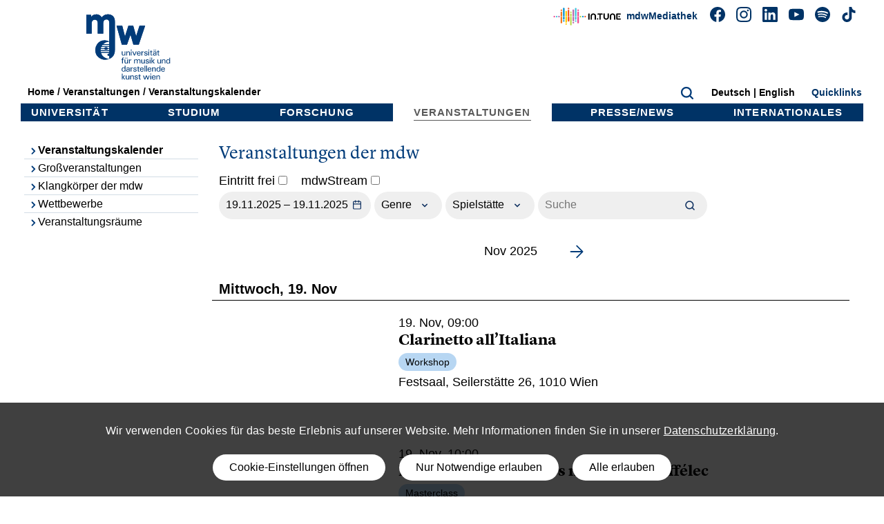

--- FILE ---
content_type: text/html; charset=UTF-8
request_url: https://www.mdw.ac.at/veranstaltung/?v=3021439&p=59785
body_size: 25182
content:
<!doctype html>
<html lang="de">
<head>
<meta charset="utf-8">
<title>Veranstaltungskalender | mdw - Universität für Musik und darstellende Kunst Wien</title>
<meta http-equiv="content-language" content="de" />
<meta name="robots" content="index,follow">
<meta name="DC.title" content="01.01.1970 :  | mdw events">
<meta name="description" content="">
<meta content="website" property="og:type">
<meta content="01.01.1970 :  | mdw events" property="og:title">
<meta content="mdw - Universität für Musik und darstellende Kunst Wien" property="og:site_name">
<meta content="" property="og:description">
<meta content="https://www.mdw.ac.at/mdwUNI/imgmdw/mdwOpenGraph.jpg" property="og:image">

<meta name="HandheldFriendly" content="True">
<meta name="MobileOptimized" content="320">

<!-- For all browsers -->
<!-- <script src="//ajax.googleapis.com/ajax/libs/jquery/1.9.1/jquery.min.js"></script> -->
<script src="https://www.mdw.ac.at/mdwUNI/js/jquery-3.7.1.min.js?20240101"></script>
<script src="https://www.mdw.ac.at/mdwUNI/js/jquery-ui.min.js?20240101"></script>
<script src="https://www.mdw.ac.at/mdwUNI/js/bootstrap.bundle.min.js?20240101"></script>
<script src="https://www.mdw.ac.at/mdwUNI/js/js.cookie.js?20240101"></script>
<script src="https://www.mdw.ac.at/mdwUNI/js/mdwConsent.js?20240101"></script>
<!--[if (lt IE 9) & (!IEMobile)]>
<script src="https://www.mdw.ac.at/mdwUNI/js/modernizr-2.5.3-min.js"></script>
<script src="https://www.mdw.ac.at/mdwUNI/js/css3-mediaqueries.js"></script>
<![endif]-->

<!-- Icons -->
<!-- 16x16 -->
<link rel="shortcut icon" href="https://www.mdw.ac.at/favicon.ico">
<link rel="apple-touch-icon" sizes="180x180" href="https://www.mdw.ac.at/apple-touch-icon.png">
<!-- <link rel="icon" type="image/png" sizes="32x32" href="https://www.mdw.ac.at/favicon-32x32.png">
<link rel="icon" type="image/png" sizes="16x16" href="https://www.mdw.ac.at/favicon-16x16.png"> -->
<link rel="manifest" href="https://www.mdw.ac.at/site.webmanifest">
<link rel="mask-icon" href="https://www.mdw.ac.at/safari-pinned-tab.svg" color="#003b79">
<meta name="msapplication-TileColor" content="#003b79">
<meta name="theme-color" content="#ffffff">



<!--iOS -->
<meta name="viewport" content="width=device-width, initial-scale=1.0">
<meta name="apple-mobile-web-app-title" content="mdw">
<meta name="apple-mobile-web-app-capable" content="yes">

<link rel="stylesheet" href="https://www.mdw.ac.at/mdwUNI/css/bootstrap.min.css" rel="stylesheet">
<link rel="stylesheet" href="https://www.mdw.ac.at/mdwUNI/css/carousel.css">
<link rel="stylesheet" href="https://www.mdw.ac.at/mdwUNI/css/screen_20250515.css?20240101">
<style type="text/css">
@font-face {
  font-family: 'Lyon Text Web';
  src: url('https://www.mdw.ac.at/mdwUNI/fonts/LyonText-BoldItalic-Web.woff2') format('woff2'),
       url('https://www.mdw.ac.at/mdwUNI/fonts/LyonText-BoldItalic-Web.woff') format('woff');
  font-weight:  700;
  font-style:   italic;
  font-stretch: normal;
}

.LyonText-BoldItalic-Web {
  font-family: 'Lyon Text Web';
  font-weight:  700;
  font-style:   italic;
  font-stretch: normal;
}


@font-face {
  font-family: 'Lyon Text Web';
  src: url('https://www.mdw.ac.at/mdwUNI/fonts/LyonText-Bold-Web.woff2') format('woff2'),
       url('https://www.mdw.ac.at/mdwUNI/fonts/LyonText-Bold-Web.woff') format('woff');
  font-weight:  700;
  font-style:   normal;
  font-stretch: normal;
}

.LyonText-Bold-Web {
  font-family: 'Lyon Text Web';
  font-weight:  700;
  font-style:   normal;
  font-stretch: normal;
}


@font-face {
  font-family: 'Lyon Text Web';
  src: url('https://www.mdw.ac.at/mdwUNI/fonts/LyonText-RegularItalic-Web.woff2') format('woff2'),
       url('https://www.mdw.ac.at/mdwUNI/fonts/LyonText-RegularItalic-Web.woff') format('woff');
  font-weight:  400;
  font-style:   italic;
  font-stretch: normal;
}

.LyonText-RegularItalic-Web {
  font-family: 'Lyon Text Web';
  font-weight:  400;
  font-style:   italic;
  font-stretch: normal;
}


@font-face {
  font-family: 'Lyon Text Web';
  src: url('https://www.mdw.ac.at/mdwUNI/fonts/LyonText-Regular-Web.woff2') format('woff2'),
       url('https://www.mdw.ac.at/mdwUNI/fonts/LyonText-Regular-Web.woff') format('woff');
  font-weight:  400;
  font-style:   normal;
  font-stretch: normal;
}

.LyonText-Regular-Web {
  font-family: 'Lyon Text Web';
  font-weight:  400;
  font-style:   normal;
  font-stretch: normal;
}
#OverLay {
	width: 100%;
	height: 100%;
	background: #fff;
	filter: alpha(opacity = 75);
	background: rgba(255,255,255,0.75);
	position: fixed;
	left: 0px;
	top: 0px;
	z-index: 10000;
	display: none;
	overflow: scroll;
}
#MainFrame {
	width: 540px;
	min-height: 200px;
	margin: auto auto;
	background: #fff;
	padding: 40px;
	overflow: scroll;
}
#Butclose {
	display: block;
	position: relative;
	width: 540px;
	text-align: right;
	height: 17px;
	margin: 5% auto 0 auto;
	cursor: pointer;
	z-index: 101;
}

.beethoven2020 #navUnter ul {
  display: none;
}
.beethoven2020 #navUnter {
  background-image: url('https://www.mdw.ac.at/upload/mdwUNI/verbeet/Beethoven2020_VA-Banner_260x1000Px_v2.jpg');
  /* background-size: auto; */
	background-repeat: no-repeat;
 background-size: auto;
}
.beethoven2020 #Breadcrumb {
	color: #fff !important;
}
.beethoven2020 #Breadcrumb a {
	color: #fff !important;
}
.beethoven2020 .navigation {
	background: rgb(216,49,46);
}
.beethoven2020 .content h1 {
	color: rgb(216,49,46);
}
.beethoven2020 .navigation .active {
	background: #fff;
}

.MyPageID1181 #navUnter ul {
  display: none;
}
.MyPageID1181 header {
  /* background-image: url('https://www.mdw.ac.at/upload/mdwUNI/verbeet/Beethoven2020_mdw.ac.at_1200x140Px_v1.jpg'); */
  /* background-size: contain; */
	/* background-repeat: no-repeat; */
 /* background-size: auto; */
 /* background-size: 1200px 140px; */
}
.MyPageID1181 #navUnter {
  background-image: url('https://www.mdw.ac.at/upload/mdwUNI/verbeet/Beethoven2020_VA-Banner_260x1000Px_v2.jpg');
  /* background-size: auto; */
	background-repeat: no-repeat;
 background-size: auto;
}
.MyPageID1181 #Breadcrumb {
	color: #fff !important;
}
.MyPageID1181 #Breadcrumb a {
	color: #fff !important;
}
.MyPageID1181 .navigation {
	background: rgb(216,49,46);
}
.MyPageID1181 .navigation .active {
	background: #fff;
}
.MyPageID1181 .content h1 {
	color: rgb(216,49,46);
}

/*
COOKIE
*/
	button {
		border: none;
		border-radius: 50px;
		color: black;
		/* background-color: rgb(200, 214, 210); */
		background-color: #fff;
		cursor: pointer;
		padding: 0.5em 1.5em;
		margin: 0.5em;
	}
	.mdw-embed {
		height: 100%;
		padding: 10px 0;
	}
	.mdw-embed-consent {
		font-family: "Roboto", Arial, sans-serif;
		font-size: 16px;
		text-align: center;
		letter-spacing: 0.02em;
		line-height: 1.4em;
		color: #fff;
		border: none;
		border-radius: 0px;
		/* background-color: #eeeeee; */
		background-color: #000;
		background-color: rgba(0,0,0,.75);
		padding: 2em;
		margin-bottom: 1em;
		height: 100%;
	}
	.mdw-embed-consent code {
		font-family: "Roboto", Arial, sans-serif;
		font-size: 16px;
		font-weight: bold;
		color: #fff;
	}
	.mdw-embed-text {
		margin-bottom: 1em;
		width: 80%;
		margin: 0 auto;
	}
	iframe {
		display: block;
	}
	.ratio-16-9 {
		position: relative;
		height: 0;
		padding-bottom: 56.25%;
	}
	.iframe-wrapper iframe {
		border: none;
		position: absolute;
		width: 100%;
		height: 100%;
		left: 0;
		top: 0;
		overflow: hidden;
	}
	.cookie-banner {
		font-family: "Roboto", Arial, sans-serif;
		font-size: 16px;
		letter-spacing: 0.02em;
		line-height: 1.4em;
		z-index: 3000;
		position: fixed;
		bottom: 0px;
		left: 0px;
		width: 100%;
		text-align: center;
		background-color: #000;
		background-color: rgba(0,0,0,.75);
		color: #fff !important;
		padding: 15px;
		border: none;
		/* opacity: 0.95; */
	}
	.cookie-banner a {
		color: #fff !important;
	}
	.cookie-banner a:visited {
		color: #fff !important;
	}
	/* .cookie-banner {
		z-index: 3000;
		position: fixed;
		top: 180px;
		left: 50%;
		width: 100%;
		max-width: 450px;
		margin-left: -225px;
		text-align: center;
		background-color: #fff;
		padding: 30px;
		border: 1px solid #000;
	} */
	/* .cookie-banner {
		width: 100%;
		text-align: center;
		border: 1px solid black;
		border-radius: 4px;
		background-color: #eeeeee;
		padding: 2em;
		margin-bottom: 1em;
	} */
	.cookie-banner-text {
		font-family: "Roboto", Arial, sans-serif;
		font-size: 16px;
		width: 100%;
		text-align: center;
		margin: 15px 0;
	}
	.mdw-modal {
		font-family: "Roboto", Arial, sans-serif;
		font-size: 16px;
		position: fixed; /* Stay in place */
	  z-index: 1000; /* Sit on top */
	  left: 0;
	  top: 0;
	  width: 100%; /* Full width */
	  height: 100%; /* Full height */
	  overflow: auto; /* Enable scroll if needed */
	  background-color: rgb(0, 0, 0); /* Fallback color */
	  background-color: rgba(0, 0, 0, 0.95); /* Black w/ opacity */
	}

	/* Modal Content/Box */
	.mdw-modal-content {
		font-family: "Roboto", Arial, sans-serif;
		font-size: 16px;
	  background-color: #fefefe;
	  margin: 35% auto 15% auto; /* 15% from the top and centered */
	  padding: 20px;
	  border: none;
	  width: 80%; /* Could be more or less, depending on screen size */
		max-width: 450px;
	  border-radius: 0px;
	}
	@media only screen and (min-width: 769px) {
		.mdw-modal-content {
			font-family: "Roboto", Arial, sans-serif;
			font-size: 16px;
		  background-color: #fefefe;
		  margin: 15% auto; /* 15% from the top and centered */
		  padding: 20px;
		  border: none;
		  width: 80%; /* Could be more or less, depending on screen size */
			max-width: 450px;
		  border-radius: 0px;
		}
	}
	.mdw-modal-close-container {
	  text-align: right;
		float: right;
	}
	.mdw-modal-close {
	  margin-left: auto;
	}
	.mdw-modal-close:hover,
	.mdw-modal-close:focus {
	  color: black;
	  text-decoration: none;
	  cursor: pointer;
	}

	.mdw-modal-form {
	}
	.mdw-modal button {
		border: none;
		border-radius: 50px;
		color: black;
		background-color: rgb(200, 214, 210);
		/* background-color: #fff; */
		cursor: pointer;
		padding: 0.5em 1.5em;
		margin: 0.5em;
	}
	.mdw-modal-form label {
		font-family: "Roboto", Arial, sans-serif;
		font-size: 16px;
		letter-spacing: 0.02em;
		line-height: 1.4em;
	  display: block;
	  margin: 1rem 0;
	}
	.mdw-modal-form input[type="checkbox"] {
		float: left;
		margin: 5px 5px 0px 0px;
	}
	.mdw-modal-form legend {
		font-size: 1.2rem;
		margin: 15px 0px 0px 0px;
	}
	.mdw-modal-form code {
	  /* font-family: monospace; */
		font-family: "Roboto", Arial, sans-serif;
		font-size: 16px;
		/* font-size: inherit; */
		font-weight: bold;
		color: #000;
	}
	.mdw-modal .mdw-modal-form fieldset {
    border: 1px solid grey;
    padding: .25em 1em;
    margin-bottom: 1em;
    border-radius: 4px;
	}
	.mdw-modal-data-protection-link {
    font-size: 16px;
    display: block;
	}
	.mdw-modal-heading {
		padding-bottom: 10px;
	}
	.stationista-player iframe {
		display: block;
		width: 100%;
		height: 165px;
	}
</style>
</head>
<body class="clearfix PageID veranstaltung">
<div id="QuicklinksCont">

	<div id="QuickLinks">
		<div id="QuickLinksInhalt" class="inhalt clearfix" aria-label="Quicklinks" style="overflow-y: scroll;"><div style="float:right;width:32px;height:32px;"><a id="QuicklinksClose"><img src="https://www.mdw.ac.at/mdwUNI/imgmdw/icon/but-close-thin-white.svg" alt="close" style="width:32px;height:32px;cursor: pointer;"></a></div>
		<h3>Quicklinks</h3>

<ul aria-label="Quicklinks" class="quList quServices">
	<li><a class="extern" href="https://online.mdw.ac.at" target="_blank">mdwOnline</a></li>
	<li><a href="https://webmail.mdw.ac.at/" target="_blank">Webmail</a></li>
	<li><a href="https://mediathek.mdw.ac.at/" target="_blank">mdwMediathek</a></li>
	<li><a href="https://bibliothek.mdw.ac.at/" target="_blank">Universit&auml;tsbibliothek | ub.mdw</a></li>
	<li><a href="https://www.mdw.ac.at/mitteilungsblatt">Mitteilungsblatt</a></li>
	<li><a class="extern" href="https://mdw.ac.at/mensa/?PageId=3820" target="_blank">Speiseplan Mensa</a></li>
	<li><a class="extern" href="http://www.hmdw.ac.at/" target="_blank">hmdw &ndash; Hochsch&uuml;lerInnenschaft</a></li>
	<li><a class="extern" href="https://www.mdw.ac.at/StudienCenter/aktuelles/" target="_blank">Fragen zum Studium</a></li>
	<li><a class="extern" href="https://online.mdw.ac.at/" target="_blank">Anmeldung zur Zulassungspr&uuml;fung</a></li>
	<li><a href="https://www.mdw.ac.at/1506">Einteilung des Studienjahres</a></li>
	<li><a href="https://www.mdw.ac.at/25">Kontakt &amp; Standorte</a></li>
	<li><a href="https://www.mdw.ac.at/230">&Ouml;ffnungszeiten</a></li>
	<li><a class="extern" href="https://www.mdw.ac.at/bewerbungsportal/" target="_blank">Offene Stellen an der mdw</a></li>
</ul>
			<!-- <ul class="quList quServices" aria-label="Quicklinks">
				<li class="Ueb"><h3>Quicklinks</h3></li>
				<li><a class="extern" href="https://online.mdw.ac.at" target="_blank">mdwOnline</a></li>
				<li><a href="https://mediathek.mdw.ac.at/" target="_blank">mdwMediathek</a></li>
				<li><a href="https://bibliothek.mdw.ac.at/" target="_blank">Universitätsbibliothek | ub.mdw</a></li>
				<li><a href="https://www.mdw.ac.at/mitteilungsblatt">Mitteilungsblatt</a></li>
				<li><a class="extern" href="https://mdw.ac.at/mensa/?PageId=3820" target="_blank">Speiseplan Mensa</a></li>
				<li><a class="extern" href="http://www.hmdw.ac.at/" target="_blank">hmdw – HochschülerInnenschaft</a></li>
				<li><a class="extern" href="https://www.mdw.ac.at/StudienCenter/aktuelles/" target="_blank">Fragen zum Studium</a></li>
				<li><a class="extern" href="https://online.mdw.ac.at/" target="_blank">Anmeldung zur Zulassungsprüfung</a></li>
				<li><a href="https://www.mdw.ac.at/1506">Einteilung des Studienjahres</a></li>
				<li><a href="https://www.mdw.ac.at/25">Kontakt & Standorte</a></li>
				<li><a href="https://www.mdw.ac.at/230">Öffnungszeiten</a></li>
				<li><a class="extern" href="https://www.mdw.ac.at/bewerbungsportal/" target="_blank">Offene Stellen an der mdw</a></li>
			</ul> -->
		</div>
	</div>
</div>
<script type="text/javascript">
$( "#QuicklinksClose" ).click(function() {
	$( "#QuicklinksCont" ).slideToggle( "slow", function() {
		// Animation complete.
	});
});
</script>
<style>
.logo-intunes {
	width: 120px !important;
	height: 50px !important;
	position: absolute;
	right: 330px;
	top: -11px;
}
.logo-intunes-mobile {
	width: 120px !important;
	height: 50px !important;
	position: relative;
}
</style>
<div class="HeaderFixed">
<!-- <div class="container"> -->
  <!-- <div class="row"> -->
<header role="banner" class="clearfix">
	<div class="mobile" id="Breadcrumb">
		<a href="https://www.mdw.ac.at/main">Home</a> / <a href="https://www.mdw.ac.at/veranstaltungen">Veranstaltungen</a> / <a href="https://www.mdw.ac.at/veranstaltung">Veranstaltungskalender</a>	</div>
	<h1><a href="https://www.mdw.ac.at/"><img class="noscroll" src="https://www.mdw.ac.at/mdwUNI/imgmdw/mdwLogo.svg" alt="logo mdw" aria-label="Logo mdw - Universität für Musik und darstellende Kunst Wien" />
	<img class="myscroll" src="https://www.mdw.ac.at/mdwUNI/imgmdw/mdwLogoohne.svg" alt="logo mdw" aria-label="Logo mdw - Universität für Musik und darstellende Kunst Wien" />
</a>
</h1>
<script>
$(document).scroll(function() {
  var y = $(document).scrollTop();
	var t = $('#myMobileNavBut').offset().top;
if (t != 0) {
	if (y > 20) {
		$('.scroll').fadeIn();
		$('.noscroll').fadeOut();
		$('header #Breadcrumb').css("top","90px");
		$('#navLang').css("top","60px");
		$('#QuicklinksBut').css("top","60px");
  } else {
		$('.noscroll').fadeIn();
		$('.scroll').fadeOut();
		$('header #Breadcrumb').css("top","120px");
		$('#navLang').css("top","90px");
		$('#QuicklinksBut').css("top","90px");
  }
}
});
</script>
	<h2 class="visuallyhidden">mdw - Universität für Musik und darstellende Kunst Wien</h2>

	<div class="mobile" style="cursor: pointer;position: absolute;text-align: right;top: 10px;right: 60px;margin: 0px;padding: 5px;width: 150px;height: 30px;font-size: 14px;">
		<style media="screen">
		@keyframes blink {
			0% {
					opacity: 1;
			}
			50% {
					opacity: 0;
			}
			100% {
					opacity: 1;
			}
		}
		img .blink {
			animation: blink 1s;
			animation-iteration-count: infinite;
		}
		</style>
		<a href="https://mediathek.mdw.ac.at/" style="vertical-align: bottom;position: relative;bottom: 0px;color: rgb(0, 51, 102);margin-right: 10px;" target="_blank">mdwMediathek</a>&nbsp;	</div>
	<div class="mobile" style="cursor: pointer;position: absolute;top: 10px;right: 30px;margin: 0px;padding: 5px;width: 30px;height: 30px;"><a href="https://www.mdw.ac.at/suche/"><img src="https://www.mdw.ac.at/mdwUNI/imgmdw/icon/but-lupe-b.svg"></a></div>
	<div id="myMobileNavBut" class="mobile" style="cursor: pointer;position: absolute;top: 10px;right: 0px;margin: 0px;padding: 5px;width: 30px;height: 30px;"><img src="https://www.mdw.ac.at/mdwUNI/imgmdw/icon/but-burger-b.svg"></div>
	<div id="myMobileNav" style="display:none;overflow-y: scroll;">
	<div style="position: absolute;right: 20px;top: 20px;width:32px;height:32px;z-index:10001;" id="myMobileNavClose"><img src="https://www.mdw.ac.at/mdwUNI/imgmdw/icon/but-close-thin-white.svg" alt="close" style="width:32px;height:32px;cursor: pointer;"></div>
	<script type="text/javascript">
	$( "#myMobileNavClose" ).click(function() {
		$( "#myMobileNav" ).slideToggle( "slow", function() {
			// Animation complete.
		});
	});
	</script>
	<nav class="mobile clearfix">
		<h3><a href="https://www.mdw.ac.at/"><img class="mobile" src="https://www.mdw.ac.at/mdwUNI/imgmdw/mdwLogoohne-w.svg" style="width: 150px;" alt="logo mdw" aria-label="Logo mdw - Universität für Musik und darstellende Kunst Wien" /></a></h3>
		<div id="navUnter" style="margin-top: -30px;margin-left: 20px;">
		<ul>
			<li class="universitaet"> <a href="https://www.mdw.ac.at/5"><img src="https://www.mdw.ac.at/mdwUNI/imgmdw/icon/but-pfeil-re-sw.svg" style="width: 14px;height: 14px;">Universität</a></li> <li class="studium"> <a href="https://www.mdw.ac.at/1227"><img src="https://www.mdw.ac.at/mdwUNI/imgmdw/icon/but-pfeil-re-sw.svg" style="width: 14px;height: 14px;">Studium</a></li> <li class="forschung"> <a href="https://www.mdw.ac.at/7"><img src="https://www.mdw.ac.at/mdwUNI/imgmdw/icon/but-pfeil-re-sw.svg" style="width: 14px;height: 14px;">Forschung</a></li> <li class="veranstaltungen active"> <a href="https://www.mdw.ac.at/6"><img src="https://www.mdw.ac.at/mdwUNI/imgmdw/icon/but-pfeil-re-sw.svg" style="width: 14px;height: 14px;">Veranstaltungen</a></li> <ul><li class="navID_447 active"><a href="https://www.mdw.ac.at/447"><img src="https://www.mdw.ac.at/mdwUNI/imgmdw/icon/but-pfeil-re-sw.svg" style="width: 14px;height: 14px;">Veranstaltungskalender</a></li><li class="navID_1925"><a href="https://www.mdw.ac.at/1925"><img src="https://www.mdw.ac.at/mdwUNI/imgmdw/icon/but-pfeil-re-sw.svg" style="width: 14px;height: 14px;">Großveranstaltungen</a><ul></ul></li><li class="navID_1913"><a href="https://www.mdw.ac.at/1913"><img src="https://www.mdw.ac.at/mdwUNI/imgmdw/icon/but-pfeil-re-sw.svg" style="width: 14px;height: 14px;">Klangkörper der mdw</a><ul></ul></li><li class="navID_114"><a href="https://www.mdw.ac.at/114"><img src="https://www.mdw.ac.at/mdwUNI/imgmdw/icon/but-pfeil-re-sw.svg" style="width: 14px;height: 14px;">Wettbewerbe</a><ul></ul></li><li class="navID_1733"><a href="https://www.mdw.ac.at/1733"><img src="https://www.mdw.ac.at/mdwUNI/imgmdw/icon/but-pfeil-re-sw.svg" style="width: 14px;height: 14px;">Veranstaltungsräume</a><ul></ul></li></ul><li class="presse-news"> <a href="https://www.mdw.ac.at/presse"><img src="https://www.mdw.ac.at/mdwUNI/imgmdw/icon/but-pfeil-re-sw.svg" style="width: 14px;height: 14px;">Presse/News</a></li> <li class="internationales"> <a href="https://www.mdw.ac.at/16"><img src="https://www.mdw.ac.at/mdwUNI/imgmdw/icon/but-pfeil-re-sw.svg" style="width: 14px;height: 14px;">Internationales</a></li> 		</ul>
		<div id="ServicesBottom" class="mobile">
			<a href="https://www.facebook.com/mdwwien" target="_blank"><img src="https://www.mdw.ac.at/mdwUNI/imgmdw/icon/but-facebook-w.svg" alt="facebook" title="facebook"></a>&nbsp;&nbsp;&nbsp;&nbsp;<a href="https://www.instagram.com/mdwwien/" target="_blank"><img src="https://www.mdw.ac.at/mdwUNI/imgmdw/icon/but-instagram-w.svg" alt="instagram" title="instagram"></a>&nbsp;&nbsp;&nbsp;&nbsp;<a href="https://www.linkedin.com/school/mdwwien/" target="_blank"><img src="https://www.mdw.ac.at/mdwUNI/imgmdw/icon/but-linkedin-w.svg" alt="linkedin" title="linkedin"></a>&nbsp;&nbsp;&nbsp;&nbsp;<a href="https://www.youtube.com/user/mdwvienna" target="_blank"><img src="https://www.mdw.ac.at/mdwUNI/imgmdw/icon/but-youtube-w.svg" alt="youtube" title="youtube"></a>&nbsp;&nbsp;&nbsp;&nbsp;<a href="https://open.spotify.com/user/lz9vuaiqj189t6yavpp3t28y5" target="_blank"><img src="https://www.mdw.ac.at/mdwUNI/imgmdw/icon/but-spotify-w.svg" alt="spotify" title="spotify"></a>&nbsp;&nbsp;&nbsp;&nbsp;<a href="https://www.tiktok.com/@mdwwien" target="_blank"><img src="https://www.mdw.ac.at/mdwUNI/imgmdw/icon/but-TikTok-w-solo.svg" alt="TikTok" title="TikTok"></a><br/ >
			<a href="https://www.mdw.ac.at/1922/"><img class="logo-intunes-mobile" src="https://www.mdw.ac.at/mdwUNI/imgmdw/intune_LOGO_horizontal_white.svg" alt="logo in.tunes" aria-label="logo in.tunes" /></a>
		</div>
	</div>
	</nav>
	</diV>

	<div id="ServicesTopTop" class="nonmobile">
		<style media="screen">
		@keyframes blink {
			0% {
					opacity: 1;
			}
			50% {
					opacity: 0;
			}
			100% {
					opacity: 1;
			}
		}
		img .blink {
			animation: blink 1s;
			animation-iteration-count: infinite;
		}
		</style>
		<a href="https://www.mdw.ac.at/1922/"><img class="logo-intunes" src="https://www.mdw.ac.at/mdwUNI/imgmdw/intune_LOGO_horizontal_dark.svg" alt="logo in.tunes" aria-label="logo in.tunes" /></a>&nbsp;<a href="https://mediathek.mdw.ac.at/" style="vertical-align: bottom;position: relative;bottom: 0px;color: rgb(0, 51, 102);margin-right: 10px;" target="_blank">mdwMediathek</a>&nbsp;		<a href="https://www.facebook.com/mdwwien" target="_blank"><img src="https://www.mdw.ac.at/mdwUNI/imgmdw/icon/but-facebook-b-new2.svg" alt="facebook" title="facebook"></a>&nbsp;&nbsp;&nbsp;&nbsp;<a href="https://www.instagram.com/mdwwien/" target="_blank"><img src="https://www.mdw.ac.at/mdwUNI/imgmdw/icon/but-instagram-b.svg" alt="instagram" title="instagram"></a>&nbsp;&nbsp;&nbsp;&nbsp;<a href="https://www.linkedin.com/school/mdwwien/" target="_blank"><img src="https://www.mdw.ac.at/mdwUNI/imgmdw/icon/but-linkedin-b.svg" alt="linkedin" title="linkedin"></a>&nbsp;&nbsp;&nbsp;&nbsp;<a href="https://www.youtube.com/user/mdwvienna" target="_blank"><img src="https://www.mdw.ac.at/mdwUNI/imgmdw/icon/but-youtube-b.svg" alt="youtube" title="youtube"></a>&nbsp;&nbsp;&nbsp;&nbsp;<a href="https://open.spotify.com/user/lz9vuaiqj189t6yavpp3t28y5" target="_blank"><img src="https://www.mdw.ac.at/mdwUNI/imgmdw/icon/but-spotify-b.svg" alt="spotify" title="spotify"></a>&nbsp;&nbsp;&nbsp;&nbsp;<a href="https://www.tiktok.com/@mdwwien" target="_blank"><img src="https://www.mdw.ac.at/mdwUNI/imgmdw/icon/but-TikTok-b-solo.svg" alt="TikTok" title="TikTok"></a>
	</div>
	<div id="SearchTop">
		<form class="nonmobile" method="get" action="https://www.mdw.ac.at/suche/" id="search">
			<input type="text" name="search" id="Volltextsuche" class="Volltextsuche" style="display: none;" value="" placeholder="Suche" />
			<img src="https://www.mdw.ac.at/mdwUNI/imgmdw/icon/but-lupe-b.svg" style="margin: 0px;padding: 5px;width: 30px;height: 30px;cursor:  pointer;" alt="suchen" id="SucheLupe" />
		</form>
	</div>
		<div id="navLang">
		<!--<div class="hide">Sprachenswitch</div>-->
		<div class="language">Deutsch | <a href="https://www.mdw.ac.at/mdwUNI/inc/setlang.php?lang=en" title="Sprache englisch" hreflang="en">English</a></div>
	</div>
		<div id="QuicklinksBut" class="button"><a href="#"><span aria-label="Quicklinks open/close">Quicklinks</span></a></div>
	<script type="text/javascript">
	$( "#myMobileNavBut" ).click(function() {
		$( "#myMobileNav" ).slideToggle( "slow", function() {
			// Animation complete.
		});
	});
	$( "#QuicklinksBut" ).click(function() {
	  $( "#QuicklinksCont" ).slideToggle( "slow", function() {
	    // Animation complete.
	  });
	});
	$( "#SucheLupe" ).click(function() {
	  $( "#Volltextsuche" ).slideToggle( "slow", function() {
	    // Animation complete.
			$( "#Volltextsuche" ).focus();
	  });
	});
	</script>


	<div id="ServicesTop">
		<!-- <a href="https://online.mdw.ac.at/" target="_blank">mdwOnline</a> -->
	</div>
</header>
<!-- </div> -->
<!-- </div> -->

<nav role="nav" class="navigation clearfix">
	<div class="mobile mobileNav" style="cursor: pointer;display: none;"><a id="ButNav"><img src="https://www.mdw.ac.at/mdwUNI/imgmdw/icon/but-burger-b.svg" style="width: 16px;height:16px;margin-right:10px;" alt="" /> Veranstaltungskalender</a></span></div>
	<ul class="Hauptmenu">
		<li class="universitaet"> <span class="myLineNav"><a href="https://www.mdw.ac.at/5">Universität</a></span></li> <li class="studium"> <span class="myLineNav"><a href="https://www.mdw.ac.at/1227">Studium</a></span></li> <li class="forschung"> <span class="myLineNav"><a href="https://www.mdw.ac.at/7">Forschung</a></span></li> <li class="veranstaltungen active"> <span class="myLineNav"><a href="https://www.mdw.ac.at/6">Veranstaltungen</a></span></li> <ul><li class="navID_447 active"><a href="https://www.mdw.ac.at/447"><img src="https://www.mdw.ac.at/mdwUNI/imgmdw/icon/but-pfeil-re-sw.svg" style="width: 14px;height: 14px;">Veranstaltungskalender</a></li><li class="navID_1925"><a href="https://www.mdw.ac.at/1925"><img src="https://www.mdw.ac.at/mdwUNI/imgmdw/icon/but-pfeil-re-sw.svg" style="width: 14px;height: 14px;">Großveranstaltungen</a><ul></ul></li><li class="navID_1913"><a href="https://www.mdw.ac.at/1913"><img src="https://www.mdw.ac.at/mdwUNI/imgmdw/icon/but-pfeil-re-sw.svg" style="width: 14px;height: 14px;">Klangkörper der mdw</a><ul></ul></li><li class="navID_114"><a href="https://www.mdw.ac.at/114"><img src="https://www.mdw.ac.at/mdwUNI/imgmdw/icon/but-pfeil-re-sw.svg" style="width: 14px;height: 14px;">Wettbewerbe</a><ul></ul></li><li class="navID_1733"><a href="https://www.mdw.ac.at/1733"><img src="https://www.mdw.ac.at/mdwUNI/imgmdw/icon/but-pfeil-re-sw.svg" style="width: 14px;height: 14px;">Veranstaltungsräume</a><ul></ul></li></ul><li class="presse-news"> <span class="myLineNav"><a href="https://www.mdw.ac.at/presse">Presse/News</a></span></li> <li class="internationales"> <span class="myLineNav"><a href="https://www.mdw.ac.at/16">Internationales</a></span></li> 		<li class="LastLine">&nbsp;</li>
	</ul>
</nav>
</div>
<div id="mainContent" class="mainContent wide clearfix">		 <div class="cookie-banner" id="mdwCookie">
		   <div class="cookie-banner-text">Wir verwenden Cookies für das beste Erlebnis auf unserer Website. Mehr Informationen finden Sie in unserer <a href="https://www.mdw.ac.at/datenschutz/datenschutzinformation-der-mdw/#Automatische%20Datenerfassung" target="_blank">Datenschutzerklärung</a>.</div>
		   <div class="cookie-banner-buttons">
				 <button class="cookie-banner-button consent-modal">
					 Cookie-Einstellungen öffnen		     </button>
		     <button class="cookie-banner-button consent-allowNecessary">
					 Nur Notwendige erlauben		     </button>
				 <button class="cookie-banner-button consent-allowAll">
					 Alle erlauben		     </button>
		   </div>
		 </div>
				<a href="#" class="skip-link">Skip to Content</a>
	
	<div class="mainRow clearfix">

	<div id="navUnter">
				<ul><li class="navID_447 active"><a href="https://www.mdw.ac.at/447"><img src="https://www.mdw.ac.at/mdwUNI/imgmdw/icon/but-pfeil-re-sw.svg" style="width: 14px;height: 14px;">Veranstaltungskalender</a></li><li class="navID_1925"><a href="https://www.mdw.ac.at/1925"><img src="https://www.mdw.ac.at/mdwUNI/imgmdw/icon/but-pfeil-re-sw.svg" style="width: 14px;height: 14px;">Großveranstaltungen</a><ul></ul></li><li class="navID_1913"><a href="https://www.mdw.ac.at/1913"><img src="https://www.mdw.ac.at/mdwUNI/imgmdw/icon/but-pfeil-re-sw.svg" style="width: 14px;height: 14px;">Klangkörper der mdw</a><ul></ul></li><li class="navID_114"><a href="https://www.mdw.ac.at/114"><img src="https://www.mdw.ac.at/mdwUNI/imgmdw/icon/but-pfeil-re-sw.svg" style="width: 14px;height: 14px;">Wettbewerbe</a><ul></ul></li><li class="navID_1733"><a href="https://www.mdw.ac.at/1733"><img src="https://www.mdw.ac.at/mdwUNI/imgmdw/icon/but-pfeil-re-sw.svg" style="width: 14px;height: 14px;">Veranstaltungsräume</a><ul></ul></li></ul>	</div>


		<article class="content clearfix">
			<script>
  $.get("https://www.mdw.ac.at/mdwUNI/inc/asimut/cronv2.php", function(data, status){
    // alert("Data: " + data + "\nStatus: " + status);
  });
</script>
	<style>
	.VerNeu {
		/* color: #FF0000 !important; */
	}
	.VerNeu label {
		display: inline-block;
	}
	.VerNeu h2 {
		padding-bottom: 6px !important;
	}

	.VerNeu h3 {
		font-family: "Roboto", Arial, sans-serif !important;
		padding-top: 20px;
		font-weight: bolder;
	}
	.VerNeu a {
		text-decoration: none !important;
	}
	.VerNeu .verBild {
		display: block;
		/* float: left; */
		margin: 0 10px 0px 0;
		width: 100% !important;
	}
	.VerUeb li {
		padding: 0px !important;
		margin: 0px !important;
	}
	ul, ol {
		padding: 0px !important;
	}
	.VerUeb li {
		padding-bottom: 40px !important;
	}
	#Veranstaltung h3 {
	  color: #000;
	  margin: 30px 0px -5px 0px;
	}
	#Veranstaltung hr {
	  border-width: 1px;
	  border-color: #000;
	  margin: 0px 0px 20px -10px;
	}
	.Themen {
		margin-bottom: 4px;
	}
	label {
		font-size: 16px !important;
		font-family: "Roboto", Arial, sans-serif !important;
	}

	.butVerBlue {
		color: #000;
		/* background: #c8d6d2; */
		background: #b7d6f2;
		font-size: 14px !important;
		padding: 5px 10px;
		border-radius: 20px;
		font-family: "Roboto", Arial, sans-serif;
		text-decoration: none !important;
		white-space: nowrap;
		margin: 5px 0px;
		line-height: 2.0em;
		cursor: pointer;
	}
	.butVerBlue.aktive {
		color: #fff !important;
		background: rgb(0, 51, 102);
		text-decoration: none !important;
	}
	.butVerBlue a,
	.butVerBlue a:hover,
	.butVerBlue a:visited {
		color: #000 !important;
		text-decoration: none !important;
	}
	.butVerBlue.aktive a {
		color: #fff !important;
		text-decoration: none !important;
	}
	.butVerBlue.aktive a:hover {
		color: #fff !important;
		text-decoration: none !important;
	}
	.butVerBlue.aktive a:visited {
		color: #fff !important;
		text-decoration: none !important;
	}
	.butVerDarkBlue {
		color: #fff;
		/* background: #c8d6d2; */
		background: #003b79;;
		font-size: 14px !important;
		padding: 5px 10px;
		border-radius: 20px;
		font-family: "Roboto", Arial, sans-serif;
		text-decoration: none !important;
		white-space: nowrap;
		margin: 5px 0px;
		line-height: 2.0em;
		cursor: pointer;
		/* display: inline-block; */
	}

			.filSchönberg150 .butVerBlue {
				color: #fff;
				background: #e95c51 !important;
			}
			.filSchönberg150 .butVerBlue.aktive {
				color: #fff !important;
				background: #e95c51 !important;
			}
			.filSchönberg150 .butVerBlue a,
			.filSchönberg150 .butVerBlue a:hover,
			.filSchönberg150 .butVerBlue a:visited {
				color: #fff !important;
				text-decoration: none !important;
			}
			.filSchönberg150 .butVerBlue.aktive a, 
			.filSchönberg150 .butVerBlue.aktive a:hover, 
			.filSchönberg150 .butVerBlue.aktive a:visited {
				color: #fff !important;
				text-decoration: none !important;
			}
			.filSchönberg150 .butVerDarkBlue {
				color: #fff;
				background: #e95c51 !important;
			}




			.filSalieri_2025 .butVerBlue {
				color: #000;
				background: #b0b574 !important;
			}
			.filSalieri_2025 .butVerBlue.aktive {
				color: #000 !important;
				background: #b0b574 !important;
			}
			.filSalieri_2025 .butVerBlue a,
			.filSalieri_2025 .butVerBlue a:hover,
			.filSalieri_2025 .butVerBlue a:visited {
				color: #000 !important;
				text-decoration: none !important;
			}
			.filSalieri_2025 .butVerBlue.aktive a, 
			.filSalieri_2025 .butVerBlue.aktive a:hover, 
			.filSalieri_2025 .butVerBlue.aktive a:visited {
				color: #000 !important;
				text-decoration: none !important;
			}
			.filSalieri_2025 .butVerDarkBlue {
				color: #000;
				background: #b0b574 !important;
			}


			.filKlangBildKlang .butVerBlue {
				color: #000;
				background: #d6ff92 !important;
			}
			.filKlangBildKlang .butVerBlue.aktive {
				/* color: #fff !important; */
				background: #d6ff92 !important;
			}
			.filKlangBildKlang .butVerBlue a,
			.filKlangBildKlang .butVerBlue a:hover,
			.filKlangBildKlang .butVerBlue a:visited {
				color: #000 !important;
				text-decoration: none !important;
			}
			.filKlangBildKlang .butVerBlue.aktive a, 
			.filKlangBildKlang .butVerBlue.aktive a:hover, 
			.filKlangBildKlang .butVerBlue.aktive a:visited {
				color: #000 !important;
				text-decoration: none !important;
			}
			.filKlangBildKlang .butVerDarkBlue {
				color: #000;
				background: #d6ff92 !important;
			}



	#verHeader {

	}
	.butFilter {
		white-space: nowrap;
	}
	.butVerGreen {
		position: relative !important;
		color: #000;
		background: #efefef;
		font-size: 16px !important;
		padding: 5px 10px;
		border-radius: 20px;
		font-family: "Roboto", Arial, sans-serif;
		text-decoration: none !important;
		white-space: nowrap;
		margin: 5px 0px;
		line-height: 1.5em;
		cursor: pointer;
		display: inline-block;
	}
	.butVerGreen.aktive {
		color: #fff !important;
		background: rgb(0, 51, 102);
		text-decoration: none !important;
	}
	.butVerGreen a,
	.butVerGreen a:hover,
	.butVerGreen a:visited {
		color: #000 !important;
		text-decoration: none !important;
	}
	.butVerGreen.aktive a {
		color: #fff !important;
		text-decoration: none !important;
	}
	.butVerGreen.aktive a:hover {
		color: #fff !important;
		text-decoration: none !important;
	}
	.butVerGreen.aktive a:visited {
		color: #fff !important;
		text-decoration: none !important;
	}
	.butSvgKl {
		margin: 0px;
		padding: 5px;
		width: 30px;
		height: 30px;
		cursor:  pointer;
	}
	#frame_Genre {
		/* background-color: #123362;
		color: #ffffff;
		font-family: "Roboto", Arial, sans-serif;
		font-size: 13px; */
		position: fixed;
		left: 0;
		top: 0;
		font-size: 16px;
		line-height: 1.8em;
		background-color: #003b79;
		background-color: rgb(0, 51, 102);
		color: #fff !important;
		padding: 20px;
		width: 100%;
		height: 100%;
		z-index: 3100;
	}
	#frame_Genre ul {
		padding: 0px;
		margin: 0px;
	}
	#frame_Genre a {
		color: #fff !important;
	}
	#frame_Genre a:visited {
		color: #fff !important;
	}
	#frame_Spielstatte {
		position: fixed;
		left: 0;
		top: 0;
		font-size: 16px;
		line-height: 1.8em;
		background-color: #003b79;
		background-color: rgb(0, 51, 102);
		color: #fff !important;
		padding: 20px;
		width: 100%;
		height: 100%;
		z-index: 3100;
	}
	#frame_Spielstatte ul {
		padding: 0px;
		margin: 0px;
	}
	#frame_Spielstatte a {
		color: #fff !important;
	}
	#frame_Spielstatte a:visited {
		color: #fff !important;
	}
	#daterange {
		display: inline;
		background: none;
		border: none;
		width: inherit;
		background-image: url("https://www.mdw.ac.at/mdwUNI/imgmdw/ver/calendar-blue.svg");
		background-position: right center;
		background-repeat: no-repeat;
		background-size: 20px;
		margin: 2px 0px 4px 0px;
		padding-right: 20px;
	}
	.Versuche {
		display: inline;
		background: none;
		border: none;
		width: inherit !important;
	}
	.Versuche::placeholder {
		font-size: 16px;
	}
	.content input {
		padding: 0px;
		margin: 0px;
	}
	#showBut_Filter {
		/* float: right;
		height: 10px;
		padding-top: 10px; */
		position: relative;
		height: 10px;
		padding: 10px;
		font-size: 16px;
	}
	/* Chrome 29+ */
	.daterangeChrome {
		padding-right: 15px !important;
		width: 200px !important;
		/* padding-right: 10px; */
	}
	.clearfix::after {
	  content: "";
	  clear: both;
	  display: table;
	}
	.VerUeb > h3:first-child {
		padding-top: 0px;
	}

	@media only screen and (min-width: 1024px) {
		#frame_Genre {
			/* background-color: #123362;
			color: #ffffff;
			font-family: "Roboto", Arial, sans-serif;
			font-size: 13px; */
			position: absolute;
			left: 0;
			top: 30px;
			font-size: inherit;
			line-height: inherit;
			background-color: #003b79;
			background-color: rgb(0, 51, 102);
			color: #fff !important;
			padding: 20px;
			height: inherit;
			width: inherit;
			z-index: 1000 !important;
		}
		#frame_Spielstatte {
			position: absolute;
			left: 0;
			top: 30px;
			font-size: inherit;
			line-height: inherit;
			background-color: #003b79;
			background-color: rgb(0, 51, 102);
			color: #fff !important;
			padding: 20px;
			height: inherit;
			width: inherit;
			z-index: 1000 !important;
		}
		#Veranstaltung .verBild {
			display: block;
			float: left;
			margin: 0 10px 0px 0;
			width: 250px !important;
			/* height: 200px !important; */
		}
		.VerNeu .verBild {
			display: block;
			float: left;
			margin: 0 10px 0px 0;
			width: 250px !important;
			/* height: 200px !important; */
		}
		.VerNeu .verMain {
			margin: 0;
			margin-left: 260px;
		}
		/* #verHeader {
			position: sticky;
			top: 175px;
			background-color: #fff;
			z-index: 10;
			padding: 15px 0px;
		} */
	}
	@media only screen and (min-width: 1024px) and (min-height: 1000px) {
		#verHeader {
			position: sticky;
			top: 175px;
			background-color: #fff;
			z-index: 10;
			padding: 15px 0px;
		}
	}
	.quList li {
		padding: 3px 0px 10px 20px !important;
		/* padding: 3px 0px 10px 0px; */
	}



	</style>

<div id="Veranstaltung" class="VerNeu item BlockLose">

<h1>Veranstaltungen der mdw</h1>
		<div id="verHeader">
				<div id="butCheckboxen"><a href="https://www.mdw.ac.at/veranstaltung/?1&e=1">Eintritt frei <input type="checkbox" name="butEintrittFrei" id="butEintrittFrei" value="1" onclick="location.href='https://www.mdw.ac.at/veranstaltung/?1&amp;e=1'"></a>&nbsp; &nbsp;
					<a href="https://www.mdw.ac.at/veranstaltung/?1&amp;f=vermdwStream">mdwStream <input type="checkbox" name="butmdwStream" id="butmdwStream" value="1" onclick="location.href='https://www.mdw.ac.at/veranstaltung/?1&amp;f=vermdwStream'"></a>
				</div>
				<div id="butPopUps">
						<form name="fDate" method="get" style="display: inline-block;"><span class="butVerGreen" id="showBut_Datum"><input type="text" size="25" id="daterange" name="daterange" /></span></form>
						<span class="butVerGreen" onclick="DisplayShowHideMine('frame_Genre');" id="showBut_Genre">Genre <img src="https://www.mdw.ac.at/mdwUNI/imgmdw/ver/chevron-down-blue.svg" class="butSvgKl" alt="Genre wählen">
						<div id="frame_Genre" class="showMe">
							<div style="overflow-y: scroll;">
								<div style="float:right;width:32px;height:32px;"><a id="QuicklinksClose" style="width: 32px;height: 32px;cursor: pointer;position: absolute;right: 10px;top: 10px;"><img src="https://www.mdw.ac.at/mdwUNI/imgmdw/icon/but-close-thin-white.svg" alt="close" style="width:32px;height:32px;cursor: pointer;"></a></div>
								<a href="https://www.mdw.ac.at/veranstaltung/?1&f=all">Alle</a><br><hr style="width: 60%;border-top: 1px solid #fff;margin: 15px 0px;opacity: 65%;" /><a href="https://www.mdw.ac.at/veranstaltung/?1&f=verSalieri 2025">Salieri 2025</a><br><hr style="width: 60%;border-top: 1px solid #fff;margin: 15px 0px;opacity: 65%;" /><a href="https://www.mdw.ac.at/veranstaltung/?1&f=verKonzert">Konzert</a><br><a href="https://www.mdw.ac.at/veranstaltung/?1&f=verMasterclass">Masterclass</a><br><a href="https://www.mdw.ac.at/veranstaltung/?1&f=verStudienkonzert">Studienkonzert</a><br><a href="https://www.mdw.ac.at/veranstaltung/?1&f=verWissenschaft & Forschung">Wissenschaft & Forschung</a><br><a href="https://www.mdw.ac.at/veranstaltung/?1&f=verVortrag">Vortrag</a><br><a href="https://www.mdw.ac.at/veranstaltung/?1&f=verOrchester">Orchester</a><br><a href="https://www.mdw.ac.at/veranstaltung/?1&f=verChor">Chor</a><br><a href="https://www.mdw.ac.at/veranstaltung/?1&f=verOper/Gesang">Oper/Gesang</a><br><a href="https://www.mdw.ac.at/veranstaltung/?1&f=verSchauspiel">Schauspiel</a><br><a href="https://www.mdw.ac.at/veranstaltung/?1&f=verPerformance">Performance</a><br><a href="https://www.mdw.ac.at/veranstaltung/?1&f=verKirchenmusik">Kirchenmusik</a><br><a href="https://www.mdw.ac.at/veranstaltung/?1&f=verPop/Jazz">Pop/Jazz</a><br><a href="https://www.mdw.ac.at/veranstaltung/?1&f=verFilm">Film</a><br><a href="https://www.mdw.ac.at/veranstaltung/?1&f=verGender">Gender</a><br><a href="https://www.mdw.ac.at/veranstaltung/?1&f=verArtistic Research">Artistic Research</a><br><a href="https://www.mdw.ac.at/veranstaltung/?1&f=verWettbewerb">Wettbewerb</a><br><a href="https://www.mdw.ac.at/veranstaltung/?1&f=vermdwStream">mdwStream</a><br><a href="https://www.mdw.ac.at/veranstaltung/?1&f=verfür Kinder und Jugendliche">für Kinder und Jugendliche</a><br><a href="https://www.mdw.ac.at/veranstaltung/?1&f=verMusikvermittlung">Musikvermittlung</a><br>							</div>
						</div>
					</span>
						<span class="butVerGreen" onclick="DisplayShowHideMine('frame_Spielstatte');" id="showBut_Spielstatte">
							Spielstätte							<img src="https://www.mdw.ac.at/mdwUNI/imgmdw/ver/chevron-down-blue.svg" class="butSvgKl" alt="Spielstätte wählen"><div id="frame_Spielstatte" class="showMe" style="overflow-y: scroll;">
								<div style="float:right;width:32px;height:32px;"><a id="QuicklinksClose" style="width: 32px;height: 32px;cursor: pointer;position: absolute;right: 10px;top: 10px;"><img src="https://www.mdw.ac.at/mdwUNI/imgmdw/icon/but-close-thin-white.svg" alt="close" style="width:32px;height:32px;cursor: pointer;"></a></div>
								<a href="https://www.mdw.ac.at/veranstaltung/?1&r=">Alle</a><br><hr style="width: 60%;border-top: 1px solid #fff;margin: 15px 0px;opacity: 65%;" /><a href="https://www.mdw.ac.at/veranstaltung/?1&r=AW%">Anton-von-Webern-Platz</a><br><a href="https://www.mdw.ac.at/veranstaltung/?1&r=LS%">Lothringerstraße</a><br><a href="https://www.mdw.ac.at/veranstaltung/?1&r=S1%">Seilerstätte</a><br><a href="https://www.mdw.ac.at/veranstaltung/?1&r=SI%">Singerstraße</a><br><a href="https://www.mdw.ac.at/veranstaltung/?1&r=RW%">Rennweg</a><br><a href="https://www.mdw.ac.at/veranstaltung/?1&r=P9%">Penzinger Straße</a><br><hr style="width: 60%;border-top: 1px solid #fff;margin: 15px 0px;opacity: 65%;" /><a href="https://www.mdw.ac.at/veranstaltung/?1&r=AWV%">Future Art Lab</a><br><a href="https://www.mdw.ac.at/veranstaltung/?1&r=LS0116">Exilarte Zentrum</a><br><a href="https://www.mdw.ac.at/veranstaltung/?1&r=S1AEG34">Kirche St. Ursula</a><br><a href="https://www.mdw.ac.at/veranstaltung/?1&r=VER-Reinhardt">Max Reinhardt Seminar</a><br><a href="https://www.mdw.ac.at/veranstaltung/?1&r=ST%">Schlosstheater Schönbrunn</a><br><hr style="width: 60%;border-top: 1px solid #fff;margin: 15px 0px;opacity: 65%;" /><a href="https://www.mdw.ac.at/veranstaltung/?1&r=EX-Wiener Konzerthaus">Wiener Konzerthaus</a><br><a href="https://www.mdw.ac.at/veranstaltung/?1&r=EX-MuTh">MuTh</a><br><a href="https://www.mdw.ac.at/veranstaltung/?1&r=EX-Musikverein">Musikverein</a><br>							</div>
							<script type="text/javascript">
								function DisplayShowHideMine(id){
									var clickid = id.replace("frame", "showBut");
									if ($("#"+id).hasClass("open") === true) {
										$("#"+clickid).removeClass("open");
										$("#"+id).removeClass("open");
								 //		document.getElementById(imgid).src = "https://www.mdw.ac.at/mdwUNI/imgmdw/ArrowRight.png";
									} else {
										$("div").removeClass("open");
										$("#"+clickid).addClass("open");
										$("#"+id).addClass("open");
								 //		document.getElementById(imgid).src = "https://www.mdw.ac.at/mdwUNI/imgmdw/ArrowDown.png";
										// document.cookie = "studKach[]="+id;
									}
								}
							</script>
						</span>


<form method="get" style="display: inline-block;"><input type="hidden" name="f" value="ver"><span class="butVerGreen" id="showBut_Suche"><input type="text" name="searchVer" class="Versuche" value="" placeholder="Suche" />
							<img src="https://www.mdw.ac.at/mdwUNI/imgmdw/ver/search-blue.svg" style="margin: 0px;padding: 5px;width: 30px;height: 30px;cursor:  pointer;" alt="suchen" id="SucheLupe" /></span></form>


						</div>
		<div id="frame_Datum">
			<!-- <div id="frame_Datum" class="showMe"> -->
			<script type="text/javascript" src="https://www.mdw.ac.at/mdwUNI/js/moment.min.js"></script>
			<script type="text/javascript" src="https://www.mdw.ac.at/mdwUNI/js/daterangepicker.min.js"></script>
			<link rel="stylesheet" type="text/css" href="https://www.mdw.ac.at/mdwUNI/js/daterangepicker.css" />
			<script>
			$(function() {
			  $('input[name="daterange"]').daterangepicker({
					"autoApply": true,
					"locale": {
			        "format": 'DD.MM.YYYY',
			        "separator": " – ",
			        "applyLabel": "OK",
			        "cancelLabel": "Cancel",
			        "fromLabel": "Von",
			        "toLabel": "bis",
			        "customRangeLabel": "Custom",
			        "weekLabel": "W",
			        "daysOfWeek": [
			            "So",
			            "Mo",
			            "Di",
			            "Mi",
			            "Do",
			            "Fr",
			            "Sa"
			        ],
			        "monthNames": [
			            "Jänner",
			            "Februar",
			            "März",
			            "April",
			            "May",
			            "Juni",
			            "Juli",
			            "August",
			            "September",
			            "Oktober",
			            "November",
			            "Dezember"
			        ],
			        "firstDay": 1
			    },
			    "alwaysShowCalendars": true,
					"autoUpdateInput": true,			    "opens": "left"
			  }, function(start, end, label) {
					$("#daterange").val(start.format('DD.MM.YYYY') + ' – ' + end.format('DD.MM.YYYY'));
					// console.log($("#daterange").val());
					fDate.submit();
			  });
			});
			</script>
		</div>


					<div class="verMonat" style="text-align: center;margin: 30px 0px 0px 0px;">Nov 2025<a href="?daterange=01.12.2025+–+31.12.2025"><img src="https://www.mdw.ac.at/mdwUNI/imgmdw/icon/arrow-right_blue.svg" style="width: 24px;height: 24px;margin-left: 45px;"></a></div><ul class="VerUeb"><h3 style="clear: both;">Mittwoch, 19. Nov</h3><hr /><li class="clearfix" style="clear: both;"><div class="verBild"><a href="/veranstaltung/?v=65997&g=35340"><img title="&copy; Sergio Bosi" src="https://www.mdw.ac.at/upload/mdwUNI/verbeet/35340.jpg" alt="" /></a></div><div class="verMain">19. Nov, 09:00 <br /><a href="/veranstaltung/?v=65997&g=35340"><h2>Clarinetto all’Italiana</h2></a><div class="Themen"><a class="filWorkshop" href="?f=verWorkshop"><span class="butVerBlue">Workshop</a></span> </div>Festsaal, Seilerstätte 26, 1010 Wien</div><div style="clear: both;"></div></li><li class="clearfix" style="clear: both;"><div class="verBild"><a href="/veranstaltung/?v=65751&g=32534"><img title="&copy; generiert mit ChatGPT, bearb. mdw" src="https://www.mdw.ac.at/upload/mdwUNI/verbeet/32534.jpg" alt="" /></a></div><div class="verMain">19. Nov, 10:00 <br /><a href="/veranstaltung/?v=65751&g=32534"><h2>Ravel 150: Masterclass mit Anne Queffélec</h2></a><div class="Themen"><a class="filMasterclass" href="?f=verMasterclass"><span class="butVerBlue">Masterclass</a></span> </div>Neuer Konzertsaal, Rennweg 8, 1030 Wien</div><div style="clear: both;"></div></li><li class="clearfix" style="clear: both;"><div class="verBild"><a href="/veranstaltung/?v=66677&g=48966"><img title="&copy; mdw Grafik" src="https://www.mdw.ac.at/upload/mdwUNI/verbeet/48966.jpg" alt="" /></a></div><div class="verMain">19. Nov, 11:00 <br /><a href="/veranstaltung/?v=66677&g=48966"><h2> Erasmus+ Info-Webinar für Studierende</h2></a><div class="Themen"><a class="filVortrag" href="?f=verVortrag"><span class="butVerBlue">Vortrag</a></span> </div>online via Zoom</div><div style="clear: both;"></div></li><li class="clearfix" style="clear: both;"><div class="verBild"><a href="/veranstaltung/?v=44394&g=32953"><img title="&copy; Exilarte Zentrum der mdw" src="https://www.mdw.ac.at/upload/mdwUNI/verbeet/32953.jpg" alt="" /></a></div><div class="verMain">19. Nov, 15:00 <br /><a href="/veranstaltung/?v=44394&g=32953"><h2>Erich Zeisl – Wiens verlorener Sohn in der Fremde</h2></a><div class="Themen"><a class="filExilarte" href="?f=verExilarte"><span class="butVerBlue">Exilarte</a></span> <a class="filAusstellung" href="?f=verAusstellung"><span class="butVerBlue">Ausstellung</a></span> </div>Exilarte Zentrum, Lothringerstr. 18, 1030 Wien</div><div style="clear: both;"></div></li><li class="clearfix" style="clear: both;"><div class="verBild"><a href="/veranstaltung/?v=66164&g=39827"><img title="&copy; Filmstill aus IM KREIS (c) Zara Zankl" src="https://www.mdw.ac.at/upload/mdwUNI/verbeet/39827.jpg" alt="" /></a></div><div class="verMain">19. Nov, 15:00 <br /><a href="/veranstaltung/?v=66164&g=39827"><h2>Werkschau der Filmakademie Wien</h2></a><div class="Themen"><a class="filFilm" href="?f=verFilm"><span class="butVerBlue">Film</a></span> </div>Stadtkino Wien, Akademiestr. 13, 1010 Wien</div><div style="clear: both;"></div></li><li class="clearfix" style="clear: both;"><div class="verBild"><a href="/veranstaltung/?v=66320&g=46923"><img title="&copy; Shutterstock_Sicio" src="https://www.mdw.ac.at/upload/mdwUNI/verbeet/46923.jpg" alt="" /></a></div><div class="verMain">19. Nov, 15:00 <br /><a href="/veranstaltung/?v=66320&g=46923"><h2>Studienkonzert Kontrabass - Studierende von Dominik Wagner</h2></a><div class="Themen"><a class="filStudienkonzert" href="?f=verStudienkonzert"><span class="butVerBlue">Studienkonzert</a></span> </div>Fanny Hensel-Saal, Anton-von-Webern-Platz 1, 1030 Wien</div><div style="clear: both;"></div></li><li class="clearfix" style="clear: both;"><div class="verBild"><a href="/veranstaltung/?v=53049&g=36547"><img title="&copy; shutterstock Celiafoto, bearb. mdw" src="https://www.mdw.ac.at/upload/mdwUNI/verbeet/36547.jpg" alt="" /></a></div><div class="verMain">19. Nov, 17:00 <br /><a href="/veranstaltung/?v=53049&g=36547"><h2>Lectures for Future: grenzen los | klima_frieden_kunst II</h2></a><div class="Themen"><a class="filVortrag" href="?f=verVortrag"><span class="butVerBlue">Vortrag</a></span> </div>spiel|mach|t|raum, Anton-von-Webern-Platz 1, 1030 Wien</div><div style="clear: both;"></div></li><li class="clearfix" style="clear: both;"><div class="verBild"><a href="/veranstaltung/?v=66692&g=48980"><img title="&copy; Daniel Willinger" src="https://www.mdw.ac.at/upload/mdwUNI/verbeet/48980.jpg" alt="" /></a></div><div class="verMain">19. Nov, 17:30 <br /><a href="/veranstaltung/?v=66692&g=48980"><h2>Gott in der Mitte – im Jubeljahr 2025</h2></a><div class="Themen"><a class="filKonzert" href="?f=verKonzert"><span class="butVerBlue">Konzert</a></span> <a class="filKirchenmusik" href="?f=verKirchenmusik"><span class="butVerBlue">Kirchenmusik</a></span> </div>Kirche St. Ursula, Seilerstätte 26, 1010 Wien</div><div style="clear: both;"></div></li><li class="clearfix" style="clear: both;"><div class="verBild"><a href="/veranstaltung/?v=43548&g=10416"><img title="" src="https://www.mdw.ac.at/upload/mdwUNI/verbeet/10416.jpg" alt="" /></a></div><div class="verMain">19. Nov, 19:00 <br /><a href="/veranstaltung/?v=43548&g=10416"><h2>COM.Positions </h2></a><div class="Themen"><a class="filChor" href="?f=verChor"><span class="butVerBlue">Chor</a></span> <a class="filNeue_Musik" href="?f=verNeue Musik"><span class="butVerBlue">Neue Musik</a></span> </div>Konzertsaal, Future Art Lab, Anton-von-Webern-Platz 1, 1030 Wien</div><div style="clear: both;"></div></li><li class="clearfix" style="clear: both;"><div class="verBild"><a href="/veranstaltung/?v=64014&g=46931"><img title="&copy; Shutterstock_Sergei_Bachlakov" src="https://www.mdw.ac.at/upload/mdwUNI/verbeet/46931.jpg" alt="" /></a></div><div class="verMain">19. Nov, 19:00 <br /><a href="/veranstaltung/?v=64014&g=46931"><h2>Studienkonzert Basstuba - Studierende von Michael Pircher</h2></a><div class="Themen"><a class="filStudienkonzert" href="?f=verStudienkonzert"><span class="butVerBlue">Studienkonzert</a></span> </div>Fanny Hensel-Saal, Anton-von-Webern-Platz 1, 1030 Wien</div><div style="clear: both;"></div></li><li class="clearfix" style="clear: both;"><div class="verBild"><a href="/veranstaltung/?v=64015&g=46924"><img title="&copy; Unsplash_Lorenzo-Spoleti" src="https://www.mdw.ac.at/upload/mdwUNI/verbeet/46924.jpg" alt="" /></a></div><div class="verMain">19. Nov, 19:00 <br /><a href="/veranstaltung/?v=64015&g=46924"><h2>Studienkonzert - Studierende von Daniela Damianova</h2></a><div class="Themen"><a class="filStudienkonzert" href="?f=verStudienkonzert"><span class="butVerBlue">Studienkonzert</a></span> </div>Franz Liszt-Saal, Lothringerstraße 18, 1030 Wien</div><div style="clear: both;"></div></li><li class="clearfix" style="clear: both;"><div class="verBild"><a href="/veranstaltung/?v=65753&g=32534"><img title="&copy; generiert mit ChatGPT, bearb. mdw" src="https://www.mdw.ac.at/upload/mdwUNI/verbeet/32534.jpg" alt="" /></a></div><div class="verMain">19. Nov, 19:00 <br /><a href="/veranstaltung/?v=65753&g=32534"><h2>Ravel 150: Klavierabend Anne Queffélec</h2></a><div class="Themen"><a class="filKonzert" href="?f=verKonzert"><span class="butVerBlue">Konzert</a></span> </div>Neuer Konzertsaal, Rennweg 8, 1030 Wien</div><div style="clear: both;"></div></li><h3 style="clear: both;">Donnerstag, 20. Nov</h3><hr /><li class="clearfix" style="clear: both;"><div class="verBild"><a href="/veranstaltung/?v=65999&g=35340"><img title="&copy; Sergio Bosi" src="https://www.mdw.ac.at/upload/mdwUNI/verbeet/35340.jpg" alt="" /></a></div><div class="verMain">20. Nov, 09:00 <br /><a href="/veranstaltung/?v=65999&g=35340"><h2>Clarinetto all’Italiana</h2></a><div class="Themen"><a class="filWorkshop" href="?f=verWorkshop"><span class="butVerBlue">Workshop</a></span> </div>Festsaal, Seilerstätte 26, 1010 Wien</div><div style="clear: both;"></div></li><li class="clearfix" style="clear: both;"><div class="verBild"><a href="/veranstaltung/?v=64021&g=46920"><img title="&copy; Shutterstock_Parkpoom_Doungkaew" src="https://www.mdw.ac.at/upload/mdwUNI/verbeet/46920.jpg" alt="" /></a></div><div class="verMain">20. Nov, 11:00 <br /><a href="/veranstaltung/?v=64021&g=46920"><h2>Studienkonzert Saxophon - Studierende von Álvaro Collao León</h2></a><div class="Themen"><a class="filStudienkonzert" href="?f=verStudienkonzert"><span class="butVerBlue">Studienkonzert</a></span> </div>Franz Liszt-Saal, Lothringerstraße 18, 1030 Wien</div><div style="clear: both;"></div></li><li class="clearfix" style="clear: both;"><div class="verBild"><a href="/veranstaltung/?v=66165&g=39827"><img title="&copy; Filmstill aus IM KREIS (c) Zara Zankl" src="https://www.mdw.ac.at/upload/mdwUNI/verbeet/39827.jpg" alt="" /></a></div><div class="verMain">20. Nov, 11:00 <br /><a href="/veranstaltung/?v=66165&g=39827"><h2>Werkschau der Filmakademie Wien: Cinema Next Breakfast Club</h2></a><div class="Themen"><a class="filFilm" href="?f=verFilm"><span class="butVerBlue">Film</a></span> </div>Arthouse-Kino, Anton-von-Webern-Platz 1, 1030 Wien</div><div style="clear: both;"></div></li><li class="clearfix" style="clear: both;"><div class="verBild"><a href="/veranstaltung/?v=44395&g=32953"><img title="&copy; Exilarte Zentrum der mdw" src="https://www.mdw.ac.at/upload/mdwUNI/verbeet/32953.jpg" alt="" /></a></div><div class="verMain">20. Nov, 15:00 <br /><a href="/veranstaltung/?v=44395&g=32953"><h2>Erich Zeisl – Wiens verlorener Sohn in der Fremde</h2></a><div class="Themen"><a class="filExilarte" href="?f=verExilarte"><span class="butVerBlue">Exilarte</a></span> <a class="filAusstellung" href="?f=verAusstellung"><span class="butVerBlue">Ausstellung</a></span> </div>Exilarte Zentrum, Lothringerstr. 18, 1030 Wien</div><div style="clear: both;"></div></li><li class="clearfix" style="clear: both;"><div class="verBild"><a href="/veranstaltung/?v=66167&g=39827"><img title="&copy; Filmstill aus IM KREIS (c) Zara Zankl" src="https://www.mdw.ac.at/upload/mdwUNI/verbeet/39827.jpg" alt="" /></a></div><div class="verMain">20. Nov, 17:00 <br /><a href="/veranstaltung/?v=66167&g=39827"><h2>Werkschau der Filmakademie Wien</h2></a><div class="Themen"><a class="filFilm" href="?f=verFilm"><span class="butVerBlue">Film</a></span> </div>Stadtkino Wien, Akademiestr. 13, 1010 Wien</div><div style="clear: both;"></div></li><li class="clearfix" style="clear: both;"><div class="verBild"><a href="/veranstaltung/?v=61255&g=43135"><img title="&copy; mdw – University of Music and Performing Arts Vienna Image: Alexandru Nika/Shutterstock, edited by mdw" src="https://www.mdw.ac.at/upload/mdwUNI/verbeet/43135.jpg" alt="" /></a></div><div class="verMain">20. Nov, 18:00 <br /><a href="/veranstaltung/?v=61255&g=43135"><h2>Creative Work: From Critiques of 'Diversity' to Attacks on Diversity, Equity and Inclusion</h2></a><div class="Themen"><a class="filVortrag" href="?f=verVortrag"><span class="butVerBlue">Vortrag</a></span> <a class="filWissenschaft_&_Forschung" href="?f=verWissenschaft & Forschung"><span class="butVerBlue">Wissenschaft & Forschung</a></span> </div>Bankettsaal, Anton-von-Webern-Platz 1, 1030 Wien</div><div style="clear: both;"></div></li><li class="clearfix" style="clear: both;"><div class="verBild"><a href="/veranstaltung/?v=50533&g=37105"><img title="&copy; Carsten Eckert" src="https://www.mdw.ac.at/upload/mdwUNI/verbeet/37105.jpg" alt="" /></a></div><div class="verMain">20. Nov, 18:30 <br /><a href="/veranstaltung/?v=50533&g=37105"><h2>Blockflötenabend - Studierende von Rahel Stoellger</h2></a><div class="Themen"><a class="filStudienkonzert" href="?f=verStudienkonzert"><span class="butVerBlue">Studienkonzert</a></span> </div>Alter Konzertsaal, Rennweg 8, 1030 Wien</div><div style="clear: both;"></div></li><li class="clearfix" style="clear: both;"><div class="verBild"><a href="/veranstaltung/?v=47618&g=35352"><img title="&copy; Media Whalestock/ Shutterstock" src="https://www.mdw.ac.at/upload/mdwUNI/verbeet/35352.jpg" alt="" /></a></div><div class="verMain">20. Nov, 19:00 <br /><a href="/veranstaltung/?v=47618&g=35352"><h2>Spotlight: Voice - Studierende von Elke Nagl</h2></a><div class="Themen"><a class="filStudienkonzert" href="?f=verStudienkonzert"><span class="butVerBlue">Studienkonzert</a></span> </div>Neuer Konzertsaal, Rennweg 8, 1030 Wien</div><div style="clear: both;"></div></li><li class="clearfix" style="clear: both;"><div class="verBild"><a href="/veranstaltung/?v=65648&g=46974"><img title="&copy; Gerad Spee" src="https://www.mdw.ac.at/upload/mdwUNI/verbeet/46974.jpg" alt="" /></a></div><div class="verMain">20. Nov, 19:00 <br /><a href="/veranstaltung/?v=65648&g=46974"><h2>Studienkonzert Kammermusik - Studierende von Gottfried Johannes Pokorny</h2></a><div class="Themen"><a class="filStudienkonzert" href="?f=verStudienkonzert"><span class="butVerBlue">Studienkonzert</a></span> </div>Franz Liszt-Saal, Lothringerstraße 18, 1030 Wien</div><div style="clear: both;"></div></li><li class="clearfix" style="clear: both;"><div class="verBild"><a href="/veranstaltung/?v=67219&g=49313"><img title="&copy; Unsplash_Bogomil-Mihaylov" src="https://www.mdw.ac.at/upload/mdwUNI/verbeet/49313.jpg" alt="" /></a></div><div class="verMain">20. Nov, 19:00 <br /><a href="/veranstaltung/?v=67219&g=49313"><h2>Vocal Pulse Live mit ipop-Studierenden</h2></a><div class="Themen"><a class="filKonzert" href="?f=verKonzert"><span class="butVerBlue">Konzert</a></span> <a class="filPop/Jazz" href="?f=verPop/Jazz"><span class="butVerBlue">Pop/Jazz</a></span> </div>G5 - Live Music Bar, Heiligenstädter Str 31, Bogen 217, 1190 Wien</div><div style="clear: both;"></div></li><h3 style="clear: both;">Freitag, 21. Nov</h3><hr /><li class="clearfix" style="clear: both;"><div class="verBild"><a href="/veranstaltung/?v=47570&g=35340"><img title="&copy; Sergio Bosi" src="https://www.mdw.ac.at/upload/mdwUNI/verbeet/35340.jpg" alt="" /></a></div><div class="verMain">21. Nov, 09:00 <br /><a href="/veranstaltung/?v=47570&g=35340"><h2>Clarinetto all’Italiana</h2></a><div class="Themen"><a class="filWorkshop" href="?f=verWorkshop"><span class="butVerBlue">Workshop</a></span> </div>Franz Liszt-Saal, Lothringerstraße 18, 1030 Wien</div><div style="clear: both;"></div></li><li class="clearfix" style="clear: both;"><div class="verBild"><a href="/veranstaltung/?v=66168&g=39827"><img title="&copy; Filmstill aus IM KREIS (c) Zara Zankl" src="https://www.mdw.ac.at/upload/mdwUNI/verbeet/39827.jpg" alt="" /></a></div><div class="verMain">21. Nov, 10:00 <br /><a href="/veranstaltung/?v=66168&g=39827"><h2>Werkschau der Filmakademie Wien: Infotag Film</h2></a><div class="Themen"><a class="filFilm" href="?f=verFilm"><span class="butVerBlue">Film</a></span> <a class="filInformationsveranstaltung" href="?f=verInformationsveranstaltung"><span class="butVerBlue">Informationsveranstaltung</a></span> </div>Stadtkino Wien, Akademiestr. 13, 1010 Wien</div><div style="clear: both;"></div></li><li class="clearfix" style="clear: both;"><div class="verBild"><a href="/veranstaltung/?v=44396&g=32953"><img title="&copy; Exilarte Zentrum der mdw" src="https://www.mdw.ac.at/upload/mdwUNI/verbeet/32953.jpg" alt="" /></a></div><div class="verMain">21. Nov, 15:00 <br /><a href="/veranstaltung/?v=44396&g=32953"><h2>Erich Zeisl – Wiens verlorener Sohn in der Fremde</h2></a><div class="Themen"><a class="filExilarte" href="?f=verExilarte"><span class="butVerBlue">Exilarte</a></span> <a class="filAusstellung" href="?f=verAusstellung"><span class="butVerBlue">Ausstellung</a></span> </div>Exilarte Zentrum, Lothringerstr. 18, 1030 Wien</div><div style="clear: both;"></div></li><li class="clearfix" style="clear: both;"><div class="verBild"><a href="/veranstaltung/?v=65857&g=48411"><img title="&copy; Valentin-Schaff_international young composers & conductors academy in ticino" src="https://www.mdw.ac.at/upload/mdwUNI/verbeet/48411.png" alt="" /></a></div><div class="verMain">21. Nov, 16:00 <br /><a href="/veranstaltung/?v=65857&g=48411"><h2>Gastvortrag George Lewis</h2></a><div class="Themen"><a class="filVortrag" href="?f=verVortrag"><span class="butVerBlue">Vortrag</a></span> </div>Raum A0201, Anton-von-Webern-Platz 1, 1030 Wien</div><div style="clear: both;"></div></li><li class="clearfix" style="clear: both;"><div class="verBild"><a href="/veranstaltung/?v=64337&g=46964"><img title="&copy; Daniel Willinger" src="https://www.mdw.ac.at/upload/mdwUNI/verbeet/46964.jpg" alt="" /></a></div><div class="verMain">21. Nov, 19:00 <br /><a href="/veranstaltung/?v=64337&g=46964" style="color: #FF0000;"><h2 style="color: #FF0000;">Studienkonzert Klavier - Studierende von Jasminka Stancul-Cernko !abgesagt!</h2></a><div class="Themen"><a class="filStudienkonzert" href="?f=verStudienkonzert"><span class="butVerBlue">Studienkonzert</a></span> </div>Fanny Hensel-Saal, Anton-von-Webern-Platz 1, 1030 Wien</div><div style="clear: both;"></div></li><li class="clearfix" style="clear: both;"><div class="verBild"><a href="/veranstaltung/?v=65752&g=32534"><img title="&copy; generiert mit ChatGPT, bearb. mdw" src="https://www.mdw.ac.at/upload/mdwUNI/verbeet/32534.jpg" alt="" /></a></div><div class="verMain">21. Nov, 19:00 <br /><a href="/veranstaltung/?v=65752&g=32534"><h2>Ravel 150: Abschlusskonzert</h2></a><div class="Themen"><a class="filKonzert" href="?f=verKonzert"><span class="butVerBlue">Konzert</a></span> </div>Neuer Konzertsaal, Rennweg 8, 1030 Wien</div><div style="clear: both;"></div></li><li class="clearfix" style="clear: both;"><div class="verBild"><a href="/veranstaltung/?v=65927&g=48450"><img title="&copy; IAM" src="https://www.mdw.ac.at/upload/mdwUNI/verbeet/48450.jpg" alt="" /></a></div><div class="verMain">21. Nov, 19:00 <br /><a href="/veranstaltung/?v=65927&g=48450"><h2>Baroque on Stage!</h2></a><div class="Themen"><a class="filStudienkonzert" href="?f=verStudienkonzert"><span class="butVerBlue">Studienkonzert</a></span> <a class="filAlte_Musik" href="?f=verAlte Musik"><span class="butVerBlue">Alte Musik</a></span> </div>Festsaal, Seilerstätte 26, 1010 Wien</div><div style="clear: both;"></div></li><li class="clearfix" style="clear: both;"><div class="verBild"><a href="/veranstaltung/?v=66002&g=35340"><img title="&copy; Sergio Bosi" src="https://www.mdw.ac.at/upload/mdwUNI/verbeet/35340.jpg" alt="" /></a></div><div class="verMain">21. Nov, 19:00 <br /><a href="/veranstaltung/?v=66002&g=35340"><h2>Clarinetto all’Italiana</h2></a><div class="Themen"><a class="filKonzert" href="?f=verKonzert"><span class="butVerBlue">Konzert</a></span> </div>Franz Liszt-Saal, Lothringerstraße 18, 1030 Wien</div><div style="clear: both;"></div></li><li class="clearfix" style="clear: both;"><div class="verBild"><a href="/veranstaltung/?v=66169&g=39827"><img title="&copy; Filmstill aus IM KREIS (c) Zara Zankl" src="https://www.mdw.ac.at/upload/mdwUNI/verbeet/39827.jpg" alt="" /></a></div><div class="verMain">21. Nov, 20:00 <br /><a href="/veranstaltung/?v=66169&g=39827"><h2>Werkschau der Filmakademie Wien: Party im Club-U</h2></a><div class="Themen"><a class="filFilm" href="?f=verFilm"><span class="butVerBlue">Film</a></span> </div>Club-U, Karlsplatz, 1040 Wien</div><div style="clear: both;"></div></li><h3 style="clear: both;">Samstag, 22. Nov</h3><hr /><li class="clearfix" style="clear: both;"><div class="verBild"><a href="/veranstaltung/?v=45895&g=33986"><img title="&copy; Ira Selendripity/ Unsplash" src="https://www.mdw.ac.at/upload/mdwUNI/verbeet/33986.jpg" alt="" /></a></div><div class="verMain">22. Nov, 11:00 <br /><a href="/veranstaltung/?v=45895&g=33986"><h2>Matinée "On Tour" – Studierende von Markus Schmölz (MS Gänserndorf) und Elisabeth Pfefferkorn </h2></a><div class="Themen"><a class="filStudienkonzert" href="?f=verStudienkonzert"><span class="butVerBlue">Studienkonzert</a></span> </div>Alter Konzertsaal, Rennweg 8, 1030 Wien</div><div style="clear: both;"></div></li><li class="clearfix" style="clear: both;"><div class="verBild"><a href="/veranstaltung/?v=50535&g=37107"><img title="&copy; Daniel Willinger" src="https://www.mdw.ac.at/upload/mdwUNI/verbeet/37107.jpg" alt="" /></a></div><div class="verMain">22. Nov, 11:00 <br /><a href="/veranstaltung/?v=50535&g=37107"><h2>Klaviermatinee – Studierende von Natasa Veljkovic</h2></a><div class="Themen"><a class="filStudienkonzert" href="?f=verStudienkonzert"><span class="butVerBlue">Studienkonzert</a></span> </div>Neuer Konzertsaal, Rennweg 8, 1030 Wien</div><div style="clear: both;"></div></li><li class="clearfix" style="clear: both;"><div class="verBild"><a href="/veranstaltung/?v=64022&g=46879"><img title="&copy; Marcel Niemführ" src="https://www.mdw.ac.at/upload/mdwUNI/verbeet/46879.jpg" alt="" /></a></div><div class="verMain">22. Nov, 11:00 <br /><a href="/veranstaltung/?v=64022&g=46879"><h2>Studienkonzert Trompete - Studierende von Martin Mühlfellner</h2></a><div class="Themen"><a class="filStudienkonzert" href="?f=verStudienkonzert"><span class="butVerBlue">Studienkonzert</a></span> </div>Franz Liszt-Saal, Lothringerstraße 18, 1030 Wien</div><div style="clear: both;"></div></li><li class="clearfix" style="clear: both;"><div class="verBild"><a href="/veranstaltung/?v=65936&g=48451"><img title="&copy; Theresa Pewal" src="https://www.mdw.ac.at/upload/mdwUNI/verbeet/48451.jpg" alt="" /></a></div><div class="verMain">22. Nov, 11:00 <br /><a href="/veranstaltung/?v=65936&g=48451"><h2>Studienkonzert Cembalo</h2></a><div class="Themen"><a class="filStudienkonzert" href="?f=verStudienkonzert"><span class="butVerBlue">Studienkonzert</a></span> <a class="filAlte_Musik" href="?f=verAlte Musik"><span class="butVerBlue">Alte Musik</a></span> </div>Festsaal, Seilerstätte 26, 1010 Wien</div><div style="clear: both;"></div></li><li class="clearfix" style="clear: both;"><div class="verBild"><a href="/veranstaltung/?v=44459&g=32953"><img title="&copy; Exilarte Zentrum der mdw" src="https://www.mdw.ac.at/upload/mdwUNI/verbeet/32953.jpg" alt="" /></a></div><div class="verMain">22. Nov, 13:00 <br /><a href="/veranstaltung/?v=44459&g=32953"><h2>Erich Zeisl – Wiens verlorener Sohn in der Fremde</h2></a><div class="Themen"><a class="filExilarte" href="?f=verExilarte"><span class="butVerBlue">Exilarte</a></span> <a class="filAusstellung" href="?f=verAusstellung"><span class="butVerBlue">Ausstellung</a></span> </div>Exilarte Zentrum, Lothringerstr. 18, 1030 Wien</div><div style="clear: both;"></div></li><li class="clearfix" style="clear: both;"><div class="verBild"><a href="/veranstaltung/?v=47634&g=35368"><img title="&copy; Daniel Willinger" src="https://www.mdw.ac.at/upload/mdwUNI/verbeet/35368.jpg" alt="" /></a></div><div class="verMain">22. Nov, 14:00 <br /><a href="/veranstaltung/?v=47634&g=35368"><h2>Klaviernachmittag - Studierende von Konstantin Semilakov</h2></a><div class="Themen"><a class="filStudienkonzert" href="?f=verStudienkonzert"><span class="butVerBlue">Studienkonzert</a></span> </div>Clara Schumann-Saal, Anton-von-Webern-Platz 1, 1030 Wien</div><div style="clear: both;"></div></li><li class="clearfix" style="clear: both;"><div class="verBild"><a href="/veranstaltung/?v=65937&g=48453"><img title="&copy; Ira Selendripity/ Unsplash" src="https://www.mdw.ac.at/upload/mdwUNI/verbeet/48453.jpg" alt="" /></a></div><div class="verMain">22. Nov, 15:00 <br /><a href="/veranstaltung/?v=65937&g=48453"><h2>Studienkonzert Violoncello</h2></a><div class="Themen"><a class="filStudienkonzert" href="?f=verStudienkonzert"><span class="butVerBlue">Studienkonzert</a></span> <a class="filAlte_Musik" href="?f=verAlte Musik"><span class="butVerBlue">Alte Musik</a></span> </div>Festsaal, Seilerstätte 26, 1010 Wien</div><div style="clear: both;"></div></li><li class="clearfix" style="clear: both;"><div class="verBild"><a href="/veranstaltung/?v=50496&g=37078"><img title="&copy; Dimitris Michalakis" src="https://www.mdw.ac.at/upload/mdwUNI/verbeet/37078.jpg" alt="" /></a></div><div class="verMain">22. Nov, 17:00 <br /><a href="/veranstaltung/?v=50496&g=37078"><h2>10 Jahre Young Masters </h2></a><div class="Themen"><a class="filKonzert" href="?f=verKonzert"><span class="butVerBlue">Konzert</a></span> <a class="filfür_Kinder_und_Jugendliche" href="?f=verfür Kinder und Jugendliche"><span class="butVerBlue">für Kinder und Jugendliche</a></span> </div>Wiener Konzerthaus, Lothringerstraße 20, 1030 Wien</div><div style="clear: both;"></div></li><li class="clearfix" style="clear: both;"><div class="verBild"><a href="/veranstaltung/?v=62699&g=26906"><img title="&copy; Eileen Barroso" src="https://www.mdw.ac.at/upload/mdwUNI/verbeet/26906.jpg" alt="" /></a></div><div class="verMain">22. Nov, 17:00 <br /><a href="/veranstaltung/?v=62699&g=26906"><h2>Wien Modern: ICE x mdw: Composing While Black, Vienna Edition </h2></a><div class="Themen"><a class="filKonzert" href="?f=verKonzert"><span class="butVerBlue">Konzert</a></span> <a class="filNeue_Musik" href="?f=verNeue Musik"><span class="butVerBlue">Neue Musik</a></span> <a class="filInternational" href="?f=verInternational"><span class="butVerBlue">International</a></span> </div>mdw-Campus, Anton-von-Webern-Platz 1, 1030 Wien</div><div style="clear: both;"></div></li><h3 style="clear: both;">Sonntag, 23. Nov</h3><hr /><li class="clearfix" style="clear: both;"><div class="verBild"><a href="/veranstaltung/?v=54001&g=26906"><img title="&copy; Eileen Barroso" src="https://www.mdw.ac.at/upload/mdwUNI/verbeet/26906.jpg" alt="" /></a></div><div class="verMain">23. Nov, 20:00 <br /><a href="/veranstaltung/?v=54001&g=26906"><h2>Wien Modern: ICE x mdw: Polyaspora </h2></a><div class="Themen"><a class="filKonzert" href="?f=verKonzert"><span class="butVerBlue">Konzert</a></span> <a class="filNeue_Musik" href="?f=verNeue Musik"><span class="butVerBlue">Neue Musik</a></span> <a class="filInternational" href="?f=verInternational"><span class="butVerBlue">International</a></span> </div>Musikverein Wien, Musikvereinsplatz 1, 1010 Wien</div><div style="clear: both;"></div></li><h3 style="clear: both;">Montag, 24. Nov</h3><hr /><li class="clearfix" style="clear: both;"><div class="verBild"><a href="/veranstaltung/?v=50536&g=37108"><img title="&copy; Shutterstock_Media Whalestock" src="https://www.mdw.ac.at/upload/mdwUNI/verbeet/37108.jpg" alt="" /></a></div><div class="verMain">24. Nov, 18:00 <br /><a href="/veranstaltung/?v=50536&g=37108"><h2>Gesangsabend - Studierende von Gerda Rippel</h2></a><div class="Themen"><a class="filStudienkonzert" href="?f=verStudienkonzert"><span class="butVerBlue">Studienkonzert</a></span> </div>Neuer Konzertsaal, Rennweg 8, 1030 Wien</div><div style="clear: both;"></div></li><li class="clearfix" style="clear: both;"><div class="verBild"><a href="/veranstaltung/?v=63021&g=44150"><img title="&copy; Theresa Pewal" src="https://www.mdw.ac.at/upload/mdwUNI/verbeet/44150.jpg" alt="" /></a></div><div class="verMain">24. Nov, 18:00 <br /><a href="/veranstaltung/?v=63021&g=44150"><h2>Hans Lewitus Förderpreis</h2></a><div class="Themen"><a class="filWettbewerb" href="?f=verWettbewerb"><span class="butVerBlue">Wettbewerb</a></span> <a class="filKonzert" href="?f=verKonzert"><span class="butVerBlue">Konzert</a></span> </div>Fanny Hensel-Saal, Anton-von-Webern-Platz 1, 1030 Wien</div><div style="clear: both;"></div></li><li class="clearfix" style="clear: both;"><div class="verBild"><a href="/veranstaltung/?v=47619&g=35353"><img title="&copy; Media Whalestock/ Shutterstock" src="https://www.mdw.ac.at/upload/mdwUNI/verbeet/35353.jpg" alt="" /></a></div><div class="verMain">24. Nov, 18:30 <br /><a href="/veranstaltung/?v=47619&g=35353"><h2>Gesangsabend - Studierende von Johannes Geppert </h2></a><div class="Themen"><a class="filStudienkonzert" href="?f=verStudienkonzert"><span class="butVerBlue">Studienkonzert</a></span> </div>Alter Konzertsaal, Rennweg 8, 1030 Wien</div><div style="clear: both;"></div></li><li class="clearfix" style="clear: both;"><div class="verBild"><a href="/veranstaltung/?v=66896&g=49113"><img title="&copy; Vincent Kelsey" src="https://www.mdw.ac.at/upload/mdwUNI/verbeet/49113.jpg" alt="" /></a></div><div class="verMain">24. Nov, 18:30 <br /><a href="/veranstaltung/?v=66896&g=49113"><h2>Rhythm, Rhyme & Word with Jahson The Scientist (London)</h2></a><div class="Themen"><a class="filMasterclass" href="?f=verMasterclass"><span class="butVerBlue">Masterclass</a></span> <a class="filVortrag" href="?f=verVortrag"><span class="butVerBlue">Vortrag</a></span> <a class="filPerformance" href="?f=verPerformance"><span class="butVerBlue">Performance</a></span> </div>Clara Schumann-Saal, Anton-von-Webern-Platz 1, 1030 Wien</div><div style="clear: both;"></div></li><li class="clearfix" style="clear: both;"><div class="verBild"><a href="/veranstaltung/?v=64017&g=46925"><img title="&copy; Wally Hase" src="https://www.mdw.ac.at/upload/mdwUNI/verbeet/46925.jpg" alt="" /></a></div><div class="verMain">24. Nov, 19:00 <br /><a href="/veranstaltung/?v=64017&g=46925"><h2>Studienkonzert Flöte - Studierende von Wally Hase</h2></a><div class="Themen"><a class="filStudienkonzert" href="?f=verStudienkonzert"><span class="butVerBlue">Studienkonzert</a></span> </div>Franz Liszt-Saal, Lothringerstraße 18, 1030 Wien</div><div style="clear: both;"></div></li><h3 style="clear: both;">Dienstag, 25. Nov</h3><hr /><li class="clearfix" style="clear: both;"><div class="verBild"><a href="/veranstaltung/?v=64024&g=46952"><img title="&copy; Mollom" src="https://www.mdw.ac.at/upload/mdwUNI/verbeet/46952.jpg" alt="" /></a></div><div class="verMain">25. Nov, 11:00 <br /><a href="/veranstaltung/?v=64024&g=46952"><h2>Studienkonzert Violine - Studierende von Lieke Te Winkel</h2></a><div class="Themen"><a class="filStudienkonzert" href="?f=verStudienkonzert"><span class="butVerBlue">Studienkonzert</a></span> </div>Festsaal, Seilerstätte 26, 1010 Wien</div><div style="clear: both;"></div></li><li class="clearfix" style="clear: both;"><div class="verBild"><a href="/veranstaltung/?v=66228&g=24154"><img title="&copy; pbm.com, Musica: B. M. Additional MS. 14905, 1936" src="https://www.mdw.ac.at/upload/mdwUNI/verbeet/24154.jpg" alt="" /></a></div><div class="verMain">25. Nov, 13:00 <br /><a href="/veranstaltung/?v=66228&g=24154"><h2>Symposium: Binary Harmony in Traditional Music and Beyond</h2></a><div class="Themen"><a class="filVortrag" href="?f=verVortrag"><span class="butVerBlue">Vortrag</a></span> <a class="filWissenschaft_&_Forschung" href="?f=verWissenschaft & Forschung"><span class="butVerBlue">Wissenschaft & Forschung</a></span> </div>Fanny Hensel-Saal, Anton-von-Webern-Platz 1, 1030 Wien</div><div style="clear: both;"></div></li><li class="clearfix" style="clear: both;"><div class="verBild"><a href="/veranstaltung/?v=65376&g=40730"><img title="&copy; Cecilia Nuria Gil Mariño" src="https://www.mdw.ac.at/upload/mdwUNI/verbeet/40730.jpg" alt="" /></a></div><div class="verMain">25. Nov, 16:00 <br /><a href="/veranstaltung/?v=65376&g=40730"><h2>Defensio Brigitta Flick</h2></a><div class="Themen"><a class="filWissenschaft_&_Forschung" href="?f=verWissenschaft & Forschung"><span class="butVerBlue">Wissenschaft & Forschung</a></span> <a class="filVortrag" href="?f=verVortrag"><span class="butVerBlue">Vortrag</a></span> </div>Bankettsaal, Anton-von-Webern-Platz 1, 1030 Wien</div><div style="clear: both;"></div></li><li class="clearfix" style="clear: both;"><div class="verBild"><a href="/veranstaltung/?v=47620&g=35354"><img title="&copy; Daniel Willinger" src="https://www.mdw.ac.at/upload/mdwUNI/verbeet/35354.jpg" alt="" /></a></div><div class="verMain">25. Nov, 18:00 <br /><a href="/veranstaltung/?v=47620&g=35354"><h2>Klavierabend - Studierende von Paul Stejskal </h2></a><div class="Themen"><a class="filStudienkonzert" href="?f=verStudienkonzert"><span class="butVerBlue">Studienkonzert</a></span> </div>Alter Konzertsaal, Rennweg 8, 1030 Wien</div><div style="clear: both;"></div></li><li class="clearfix" style="clear: both;"><div class="verBild"><a href="/veranstaltung/?v=52274&g=38288"><img title="&copy; Ruth Bruckner" src="https://www.mdw.ac.at/upload/mdwUNI/verbeet/38288.jpg" alt="" /></a></div><div class="verMain">25. Nov, 19:00 <br /><a href="/veranstaltung/?v=52274&g=38288"><h2>Junge Stimmen im Ehrbar Saal – Studierende von Justus Zeyen</h2></a><div class="Themen"><a class="filStudienkonzert" href="?f=verStudienkonzert"><span class="butVerBlue">Studienkonzert</a></span> <a class="filOper/Gesang" href="?f=verOper/Gesang"><span class="butVerBlue">Oper/Gesang</a></span> </div>Ehrbar Saal, Mühlgasse 30, 1040 Wien</div><div style="clear: both;"></div></li><li class="clearfix" style="clear: both;"><div class="verBild"><a href="/veranstaltung/?v=54003&g=29998"><img title="&copy; mdw" src="https://www.mdw.ac.at/upload/mdwUNI/verbeet/29998.jpg" alt="" /></a></div><div class="verMain">25. Nov, 19:00 <br /><a href="/veranstaltung/?v=54003&g=29998"><h2>mdw great talent award 2025 – Finale</h2></a><div class="Themen"><a class="filWettbewerb" href="?f=verWettbewerb"><span class="butVerBlue">Wettbewerb</a></span> <a class="filKonzert" href="?f=verKonzert"><span class="butVerBlue">Konzert</a></span> <a class="filmdwStream" href="?f=vermdwStream"><span class="butVerBlue">mdwStream</a></span> </div>Joseph Haydn-Saal, Anton-von-Webern-Platz 1, 1030 Wien</div><div style="clear: both;"></div></li><li class="clearfix" style="clear: both;"><div class="verBild"><a href="/veranstaltung/?v=64018&g=46916"><img title="&copy; Shutterstock_Brett_Taylor_Photography" src="https://www.mdw.ac.at/upload/mdwUNI/verbeet/46916.jpg" alt="" /></a></div><div class="verMain">25. Nov, 19:00 <br /><a href="/veranstaltung/?v=64018&g=46916"><h2>Studienkonzert Viola - Studierende von Ulrich Schönauer</h2></a><div class="Themen"><a class="filStudienkonzert" href="?f=verStudienkonzert"><span class="butVerBlue">Studienkonzert</a></span> </div>Festsaal, Seilerstätte 26, 1010 Wien</div><div style="clear: both;"></div></li><li class="clearfix" style="clear: both;"><div class="verBild"><a href="/veranstaltung/?v=64019&g=46884"><img title="&copy; Marcel Niemführ" src="https://www.mdw.ac.at/upload/mdwUNI/verbeet/46884.jpg" alt="" /></a></div><div class="verMain">25. Nov, 19:00 <br /><a href="/veranstaltung/?v=64019&g=46884"><h2>Studienkonzert Trompete - Studierende von Johann Plank</h2></a><div class="Themen"><a class="filStudienkonzert" href="?f=verStudienkonzert"><span class="butVerBlue">Studienkonzert</a></span> </div>Franz Liszt-Saal, Lothringerstraße 18, 1030 Wien</div><div style="clear: both;"></div></li><h3 style="clear: both;">Mittwoch, 26. Nov</h3><hr /><li class="clearfix" style="clear: both;"><div class="verBild"><a href="/veranstaltung/?v=66229&g=24154"><img title="&copy; pbm.com, Musica: B. M. Additional MS. 14905, 1936" src="https://www.mdw.ac.at/upload/mdwUNI/verbeet/24154.jpg" alt="" /></a></div><div class="verMain">26. Nov, 09:00 <br /><a href="/veranstaltung/?v=66229&g=24154"><h2>Symposium: Binary Harmony in Traditional Music and Beyond</h2></a><div class="Themen"><a class="filVortrag" href="?f=verVortrag"><span class="butVerBlue">Vortrag</a></span> <a class="filWissenschaft_&_Forschung" href="?f=verWissenschaft & Forschung"><span class="butVerBlue">Wissenschaft & Forschung</a></span> </div>Fanny Hensel-Saal, Anton-von-Webern-Platz 1, 1030 Wien</div><div style="clear: both;"></div></li><li class="clearfix" style="clear: both;"><div class="verBild"><a href="/veranstaltung/?v=66405&g=48784"><img title="&copy; Shutterstock_ Parkpoom Doungkaew" src="https://www.mdw.ac.at/upload/mdwUNI/verbeet/48784.jpg" alt="" /></a></div><div class="verMain">26. Nov, 12:00 <br /><a href="/veranstaltung/?v=66405&g=48784"><h2>Klarinette zu Mittag - Studierende von Rupert Fankhauser </h2></a><div class="Themen"><a class="filStudienkonzert" href="?f=verStudienkonzert"><span class="butVerBlue">Studienkonzert</a></span> </div>Neuer Konzertsaal, Rennweg 8, 1030 Wien</div><div style="clear: both;"></div></li><li class="clearfix" style="clear: both;"><div class="verBild"><a href="/veranstaltung/?v=44397&g=32953"><img title="&copy; Exilarte Zentrum der mdw" src="https://www.mdw.ac.at/upload/mdwUNI/verbeet/32953.jpg" alt="" /></a></div><div class="verMain">26. Nov, 15:00 <br /><a href="/veranstaltung/?v=44397&g=32953"><h2>Erich Zeisl – Wiens verlorener Sohn in der Fremde</h2></a><div class="Themen"><a class="filExilarte" href="?f=verExilarte"><span class="butVerBlue">Exilarte</a></span> <a class="filAusstellung" href="?f=verAusstellung"><span class="butVerBlue">Ausstellung</a></span> </div>Exilarte Zentrum, Lothringerstr. 18, 1030 Wien</div><div style="clear: both;"></div></li><li class="clearfix" style="clear: both;"><div class="verBild"><a href="/veranstaltung/?v=64318&g=47157"><img title="&copy; shutterstock Celiafoto, bearb. mdw" src="https://www.mdw.ac.at/upload/mdwUNI/verbeet/47157.jpg" alt="" /></a></div><div class="verMain">26. Nov, 17:00 <br /><a href="/veranstaltung/?v=64318&g=47157"><h2>Lectures for Future: grenzen los | klima_frieden_kunst III</h2></a><div class="Themen"><a class="filVortrag" href="?f=verVortrag"><span class="butVerBlue">Vortrag</a></span> </div>Großer Seminarraum , Anton-von-Webern-Platz 1, 1030 Wien</div><div style="clear: both;"></div></li><li class="clearfix" style="clear: both;"><div class="verBild"><a href="/veranstaltung/?v=50531&g=37103"><img title="&copy; Parkpoom Doungkaew/ Shutterstock" src="https://www.mdw.ac.at/upload/mdwUNI/verbeet/37103.jpg" alt="" /></a></div><div class="verMain">26. Nov, 18:00 <br /><a href="/veranstaltung/?v=50531&g=37103"><h2>Saxophonabend - Studierende von Christian Maurer</h2></a><div class="Themen"><a class="filStudienkonzert" href="?f=verStudienkonzert"><span class="butVerBlue">Studienkonzert</a></span> </div>Neuer Konzertsaal, Rennweg 8, 1030 Wien</div><div style="clear: both;"></div></li><li class="clearfix" style="clear: both;"><div class="verBild"><a href="/veranstaltung/?v=66560&g=48897"><img title="&copy; Daniel Willinger" src="https://www.mdw.ac.at/upload/mdwUNI/verbeet/48897.jpg" alt="" /></a></div><div class="verMain">26. Nov, 18:00 <br /><a href="/veranstaltung/?v=66560&g=48897"><h2>Studienkonzert Klavier - Studierende von Jasminka Stancul-Cernko</h2></a><div class="Themen"><a class="filStudienkonzert" href="?f=verStudienkonzert"><span class="butVerBlue">Studienkonzert</a></span> </div>Steinway & Sons Flagship Store, Opernring 6–8, 1010 Wien</div><div style="clear: both;"></div></li><li class="clearfix" style="clear: both;"><div class="verBild"><a href="/veranstaltung/?v=47621&g=35355"><img title="&copy; Shutterstock_Media Whalestock" src="https://www.mdw.ac.at/upload/mdwUNI/verbeet/35355.jpg" alt="" /></a></div><div class="verMain">26. Nov, 18:30 <br /><a href="/veranstaltung/?v=47621&g=35355"><h2>Voices #2 - Studierende von Martina Claussen</h2></a><div class="Themen"><a class="filStudienkonzert" href="?f=verStudienkonzert"><span class="butVerBlue">Studienkonzert</a></span> </div>Alter Konzertsaal, Rennweg 8, 1030 Wien</div><div style="clear: both;"></div></li><li class="clearfix" style="clear: both;"><div class="verBild"><a href="/veranstaltung/?v=64020&g=46927"><img title="&copy; Shutterstock_Brett_Taylor_Photography" src="https://www.mdw.ac.at/upload/mdwUNI/verbeet/46927.jpg" alt="" /></a></div><div class="verMain">26. Nov, 19:00 <br /><a href="/veranstaltung/?v=64020&g=46927"><h2>Studienkonzert Viola - Studierende von Gerhald Fabian Marschner</h2></a><div class="Themen"><a class="filStudienkonzert" href="?f=verStudienkonzert"><span class="butVerBlue">Studienkonzert</a></span> </div>Festsaal, Seilerstätte 26, 1010 Wien</div><div style="clear: both;"></div></li><li class="clearfix" style="clear: both;"><div class="verBild"><a href="/veranstaltung/?v=64026&g=46896"><img title="&copy; Shutterstock_Jaa_Po" src="https://www.mdw.ac.at/upload/mdwUNI/verbeet/46896.jpg" alt="" /></a></div><div class="verMain">26. Nov, 19:00 <br /><a href="/veranstaltung/?v=64026&g=46896"><h2>Studienkonzert Fagott - Studierende von Stepan Turnovsky</h2></a><div class="Themen"><a class="filStudienkonzert" href="?f=verStudienkonzert"><span class="butVerBlue">Studienkonzert</a></span> </div>Franz Liszt-Saal, Lothringerstraße 18, 1030 Wien</div><div style="clear: both;"></div></li><li class="clearfix" style="clear: both;"><div class="verBild"><a href="/veranstaltung/?v=66693&g=48981"><img title="&copy; Daniel Willinger" src="https://www.mdw.ac.at/upload/mdwUNI/verbeet/48981.jpg" alt="" /></a></div><div class="verMain">26. Nov, 19:00 <br /><a href="/veranstaltung/?v=66693&g=48981"><h2>Orgelabend: Studierende von Jeremy Joseph</h2></a><div class="Themen"><a class="filStudienkonzert" href="?f=verStudienkonzert"><span class="butVerBlue">Studienkonzert</a></span> <a class="filKirchenmusik" href="?f=verKirchenmusik"><span class="butVerBlue">Kirchenmusik</a></span> </div>Neuer Orgelsaal & Anton Heiller-Saal, Seilerstätte 26, 1010 Wien</div><div style="clear: both;"></div></li><li class="clearfix" style="clear: both;"><div class="verBild"><a href="/veranstaltung/?v=44755&g=33534"><img title="&copy; Privatarchiv von Peter Schmidl" src="https://www.mdw.ac.at/upload/mdwUNI/verbeet/33534.jpg" alt="" /></a></div><div class="verMain">26. Nov, 19:30 <br /><a href="/veranstaltung/?v=44755&g=33534"><h2>Spiel der Generationen - lokal, international, global</h2></a><div class="Themen"><a class="filKonzert" href="?f=verKonzert"><span class="butVerBlue">Konzert</a></span> </div>Ehrbar Saal, Mühlgasse 30, 1040 Wien</div><div style="clear: both;"></div></li><h3 style="clear: both;">Donnerstag, 27. Nov</h3><hr /><li class="clearfix" style="clear: both;"><div class="verBild"><a href="/veranstaltung/?v=66230&g=24154"><img title="&copy; pbm.com, Musica: B. M. Additional MS. 14905, 1936" src="https://www.mdw.ac.at/upload/mdwUNI/verbeet/24154.jpg" alt="" /></a></div><div class="verMain">27. Nov, 09:00 <br /><a href="/veranstaltung/?v=66230&g=24154"><h2>Symposium: Binary Harmony in Traditional Music and Beyond</h2></a><div class="Themen"><a class="filVortrag" href="?f=verVortrag"><span class="butVerBlue">Vortrag</a></span> <a class="filWissenschaft_&_Forschung" href="?f=verWissenschaft & Forschung"><span class="butVerBlue">Wissenschaft & Forschung</a></span> </div>Fanny Hensel-Saal, Anton-von-Webern-Platz 1, 1030 Wien</div><div style="clear: both;"></div></li><li class="clearfix" style="clear: both;"><div class="verBild"><a href="/veranstaltung/?v=65789&g=48367"><img title="&copy; KK Dundas" src="https://www.mdw.ac.at/upload/mdwUNI/verbeet/48367.jpg" alt="" /></a></div><div class="verMain">27. Nov, 10:00 <br /><a href="/veranstaltung/?v=65789&g=48367"><h2>Masterclass für Liedduos mit Malcolm Martineau</h2></a><div class="Themen"><a class="filMasterclass" href="?f=verMasterclass"><span class="butVerBlue">Masterclass</a></span> </div>Konzertsaal, Future Art Lab, Anton-von-Webern-Platz 1, 1030 Wien</div><div style="clear: both;"></div></li><li class="clearfix" style="clear: both;"><div class="verBild"><a href="/veranstaltung/?v=66046&g=48533"><img title="&copy; privat" src="https://www.mdw.ac.at/upload/mdwUNI/verbeet/48533.jpg" alt="" /></a></div><div class="verMain">27. Nov, 10:00 <br /><a href="/veranstaltung/?v=66046&g=48533"><h2>Workshop Justin Bellairs und Blake Hellaby “Finding Oneself – with the music of South Africa”</h2></a><div class="Themen"><a class="filWorkshop" href="?f=verWorkshop"><span class="butVerBlue">Workshop</a></span> </div>Joseph Haydn-Saal, Anton-von-Webern-Platz 1, 1030 Wien</div><div style="clear: both;"></div></li><li class="clearfix" style="clear: both;"><div class="verBild"><a href="/veranstaltung/?v=66694&g=48982"><img title="&copy; Daniel Willinger" src="https://www.mdw.ac.at/upload/mdwUNI/verbeet/48982.jpg" alt="" /></a></div><div class="verMain">27. Nov, 13:00 <br /><a href="/veranstaltung/?v=66694&g=48982"><h2>Liturgisches Orgelspiel - Gregorianische Gesänge im Gotteslob</h2></a><div class="Themen"><a class="filKirchenmusik" href="?f=verKirchenmusik"><span class="butVerBlue">Kirchenmusik</a></span> <a class="filWorkshop" href="?f=verWorkshop"><span class="butVerBlue">Workshop</a></span> </div>Kirche St. Ursula, Seilerstätte 26, 1010 Wien</div><div style="clear: both;"></div></li><li class="clearfix" style="clear: both;"><div class="verBild"><a href="/veranstaltung/?v=44398&g=32953"><img title="&copy; Exilarte Zentrum der mdw" src="https://www.mdw.ac.at/upload/mdwUNI/verbeet/32953.jpg" alt="" /></a></div><div class="verMain">27. Nov, 15:00 <br /><a href="/veranstaltung/?v=44398&g=32953"><h2>Erich Zeisl – Wiens verlorener Sohn in der Fremde</h2></a><div class="Themen"><a class="filExilarte" href="?f=verExilarte"><span class="butVerBlue">Exilarte</a></span> <a class="filAusstellung" href="?f=verAusstellung"><span class="butVerBlue">Ausstellung</a></span> </div>Exilarte Zentrum, Lothringerstr. 18, 1030 Wien</div><div style="clear: both;"></div></li><li class="clearfix" style="clear: both;"><div class="verBild"><a href="/veranstaltung/?v=47622&g=35356"><img title="&copy; Shutterstock_Parkpoom_Doungkaew" src="https://www.mdw.ac.at/upload/mdwUNI/verbeet/35356.jpg" alt="" /></a></div><div class="verMain">27. Nov, 17:00 <br /><a href="/veranstaltung/?v=47622&g=35356"><h2>Saxophonabend - Studierende von Alfred Reiter-Wuschko</h2></a><div class="Themen"><a class="filStudienkonzert" href="?f=verStudienkonzert"><span class="butVerBlue">Studienkonzert</a></span> </div>Alter Konzertsaal, Rennweg 8, 1030 Wien</div><div style="clear: both;"></div></li><li class="clearfix" style="clear: both;"><div class="verBild"><a href="/veranstaltung/?v=66452&g=48825"><img title="&copy; Bob Campbell, Mario Lackner, bearb. mdw" src="https://www.mdw.ac.at/upload/mdwUNI/verbeet/48825.jpg" alt="" /></a></div><div class="verMain">27. Nov, 17:00 <br /><a href="/veranstaltung/?v=66452&g=48825"><h2>Drumtalk guest #4: HP Kirbisser - American Vintage Drums</h2></a><div class="Themen"><a class="filVortrag" href="?f=verVortrag"><span class="butVerBlue">Vortrag</a></span> </div>Raum FEG03, Anton-von-Webern-Platz 1, 1030 Wien</div><div style="clear: both;"></div></li><li class="clearfix" style="clear: both;"><div class="verBild"><a href="/veranstaltung/?v=47625&g=35359"><img title="&copy; Ira Selendripity/ Unsplash" src="https://www.mdw.ac.at/upload/mdwUNI/verbeet/35359.jpg" alt="" /></a></div><div class="verMain">27. Nov, 18:30 <br /><a href="/veranstaltung/?v=47625&g=35359"><h2>Violoncelloabend - Studierende von Elisabeth Pfefferkorn </h2></a><div class="Themen"><a class="filStudienkonzert" href="?f=verStudienkonzert"><span class="butVerBlue">Studienkonzert</a></span> </div>Neuer Konzertsaal, Rennweg 8, 1030 Wien</div><div style="clear: both;"></div></li><li class="clearfix" style="clear: both;"><div class="verBild"><a href="/veranstaltung/?v=66696&g=48984"><img title="" src="https://www.mdw.ac.at/upload/mdwUNI/verbeet/48984.jpg" alt="" /></a></div><div class="verMain">27. Nov, 19:00 <br /><a href="/veranstaltung/?v=66696&g=48984"><h2>Orgelabend: Studierende von Pier Damiano Peretti</h2></a><div class="Themen"><a class="filStudienkonzert" href="?f=verStudienkonzert"><span class="butVerBlue">Studienkonzert</a></span> <a class="filKirchenmusik" href="?f=verKirchenmusik"><span class="butVerBlue">Kirchenmusik</a></span> </div>Neuer Orgelsaal & Anton Heiller-Saal, Seilerstätte 26, 1010 Wien</div><div style="clear: both;"></div></li><li class="clearfix" style="clear: both;"><div class="verBild"><a href="/veranstaltung/?v=60874&g=44139"><img title="&copy; Lisa Fokina, Katerina Garcia, Julia Wesely, Zhang Zixuan" src="https://www.mdw.ac.at/upload/mdwUNI/verbeet/44139.jpg" alt="" /></a></div><div class="verMain">27. Nov, 20:00 <br /><a href="/veranstaltung/?v=60874&g=44139"><h2>Beyond Talent</h2></a><div class="Themen"><a class="filKonzert" href="?f=verKonzert"><span class="butVerBlue">Konzert</a></span> </div>Musikverein Wien, Musikvereinsplatz 1, 1010 Wien</div><div style="clear: both;"></div></li><h3 style="clear: both;">Freitag, 28. Nov</h3><hr /><li class="clearfix" style="clear: both;"><div class="verBild"><a href="/veranstaltung/?v=66231&g=24154"><img title="&copy; pbm.com, Musica: B. M. Additional MS. 14905, 1936" src="https://www.mdw.ac.at/upload/mdwUNI/verbeet/24154.jpg" alt="" /></a></div><div class="verMain">28. Nov, 09:00 <br /><a href="/veranstaltung/?v=66231&g=24154"><h2>Symposium: Binary Harmony in Traditional Music and Beyond</h2></a><div class="Themen"><a class="filVortrag" href="?f=verVortrag"><span class="butVerBlue">Vortrag</a></span> <a class="filWissenschaft_&_Forschung" href="?f=verWissenschaft & Forschung"><span class="butVerBlue">Wissenschaft & Forschung</a></span> </div>Fanny Hensel-Saal, Anton-von-Webern-Platz 1, 1030 Wien</div><div style="clear: both;"></div></li><li class="clearfix" style="clear: both;"><div class="verBild"><a href="/veranstaltung/?v=65791&g=48367"><img title="&copy; KK Dundas" src="https://www.mdw.ac.at/upload/mdwUNI/verbeet/48367.jpg" alt="" /></a></div><div class="verMain">28. Nov, 10:00 <br /><a href="/veranstaltung/?v=65791&g=48367"><h2>Masterclass für Liedduos mit Malcolm Martineau</h2></a><div class="Themen"><a class="filMasterclass" href="?f=verMasterclass"><span class="butVerBlue">Masterclass</a></span> </div>Konzertsaal, Future Art Lab, Anton-von-Webern-Platz 1, 1030 Wien</div><div style="clear: both;"></div></li><li class="clearfix" style="clear: both;"><div class="verBild"><a href="/veranstaltung/?v=44399&g=32953"><img title="&copy; Exilarte Zentrum der mdw" src="https://www.mdw.ac.at/upload/mdwUNI/verbeet/32953.jpg" alt="" /></a></div><div class="verMain">28. Nov, 15:00 <br /><a href="/veranstaltung/?v=44399&g=32953"><h2>Erich Zeisl – Wiens verlorener Sohn in der Fremde</h2></a><div class="Themen"><a class="filExilarte" href="?f=verExilarte"><span class="butVerBlue">Exilarte</a></span> <a class="filAusstellung" href="?f=verAusstellung"><span class="butVerBlue">Ausstellung</a></span> </div>Exilarte Zentrum, Lothringerstr. 18, 1030 Wien</div><div style="clear: both;"></div></li><li class="clearfix" style="clear: both;"><div class="verBild"><a href="/veranstaltung/?v=65886&g=46966"><img title="&copy; Daniel Willinger" src="https://www.mdw.ac.at/upload/mdwUNI/verbeet/46966.jpg" alt="" /></a></div><div class="verMain">28. Nov, 15:00 <br /><a href="/veranstaltung/?v=65886&g=46966"><h2>Studienkonzert Klavier - Studierende von Eun-Ju Lee</h2></a><div class="Themen"><a class="filStudienkonzert" href="?f=verStudienkonzert"><span class="butVerBlue">Studienkonzert</a></span> </div>Fanny Hensel-Saal, Anton-von-Webern-Platz 1, 1030 Wien</div><div style="clear: both;"></div></li><li class="clearfix" style="clear: both;"><div class="verBild"><a href="/veranstaltung/?v=47623&g=35357"><img title="&copy; Daniel Willinger" src="https://www.mdw.ac.at/upload/mdwUNI/verbeet/35357.jpg" alt="" /></a></div><div class="verMain">28. Nov, 18:00 <br /><a href="/veranstaltung/?v=47623&g=35357"><h2>Harfenabend- Studierende von Andrea Hampl, Mirjiam Schröder und Elisabeth Plank</h2></a><div class="Themen"><a class="filStudienkonzert" href="?f=verStudienkonzert"><span class="butVerBlue">Studienkonzert</a></span> </div>Neuer Konzertsaal, Rennweg 8, 1030 Wien</div><div style="clear: both;"></div></li><li class="clearfix" style="clear: both;"><div class="verBild"><a href="/veranstaltung/?v=64029&g=46894"><img title="&copy; Daniel Willinger" src="https://www.mdw.ac.at/upload/mdwUNI/verbeet/46894.jpg" alt="" /></a></div><div class="verMain">28. Nov, 19:00 <br /><a href="/veranstaltung/?v=64029&g=46894"><h2>Studienkonzert Klavier - Studierende von Vladimir Kharin</h2></a><div class="Themen"><a class="filStudienkonzert" href="?f=verStudienkonzert"><span class="butVerBlue">Studienkonzert</a></span> </div>Fanny Hensel-Saal, Anton-von-Webern-Platz 1, 1030 Wien</div><div style="clear: both;"></div></li><li class="clearfix" style="clear: both;"><div class="verBild"><a href="/veranstaltung/?v=65704&g=48324"><img title="&copy; Unsplash_Ira_Selendripity" src="https://www.mdw.ac.at/upload/mdwUNI/verbeet/48324.jpg" alt="" /></a></div><div class="verMain">28. Nov, 19:00 <br /><a href="/veranstaltung/?v=65704&g=48324"><h2>Studienkonzert Violoncello - Studierende von Maria Grün</h2></a><div class="Themen"><a class="filStudienkonzert" href="?f=verStudienkonzert"><span class="butVerBlue">Studienkonzert</a></span> </div>Franz Liszt-Saal, Lothringerstraße 18, 1030 Wien</div><div style="clear: both;"></div></li><li class="clearfix" style="clear: both;"><div class="verBild"><a href="/veranstaltung/?v=65907&g=48438"><img title="&copy; David Beale/ Unsplash" src="https://www.mdw.ac.at/upload/mdwUNI/verbeet/48438.jpg" alt="" /></a></div><div class="verMain">28. Nov, 19:00 <br /><a href="/veranstaltung/?v=65907&g=48438"><h2>Vesper </h2></a><div class="Themen"><a class="filKirchenmusik" href="?f=verKirchenmusik"><span class="butVerBlue">Kirchenmusik</a></span> <a class="filKonzert" href="?f=verKonzert"><span class="butVerBlue">Konzert</a></span> </div>Franziskanerkirche, Franziskanerplatz 4, 1010 Wien</div><div style="clear: both;"></div></li><li class="clearfix" style="clear: both;"><div class="verBild"><a href="/veranstaltung/?v=66697&g=48985"><img title="&copy; Daniel Willinger" src="https://www.mdw.ac.at/upload/mdwUNI/verbeet/48985.jpg" alt="" /></a></div><div class="verMain">28. Nov, 19:00 <br /><a href="/veranstaltung/?v=66697&g=48985"><h2>Abendmusik</h2></a><div class="Themen"><a class="filStudienkonzert" href="?f=verStudienkonzert"><span class="butVerBlue">Studienkonzert</a></span> <a class="filKirchenmusik" href="?f=verKirchenmusik"><span class="butVerBlue">Kirchenmusik</a></span> </div>Franziskanerkirche, Franziskanerplatz 1, 1010 Wien</div><div style="clear: both;"></div></li><h3 style="clear: both;">Samstag, 29. Nov</h3><hr /><li class="clearfix" style="clear: both;"><div class="verBild"><a href="/veranstaltung/?v=46202&g=34251"><img title="&copy; mdw" src="https://www.mdw.ac.at/upload/mdwUNI/verbeet/34251.jpg" alt="" /></a></div><div class="verMain">29. Nov, 09:30 <br /><a href="/veranstaltung/?v=46202&g=34251"><h2> IGP: impulse.gedanken.perspektiven</h2></a><div class="Themen"><a class="filVortrag" href="?f=verVortrag"><span class="butVerBlue">Vortrag</a></span> <a class="filWorkshop" href="?f=verWorkshop"><span class="butVerBlue">Workshop</a></span> </div>Franz Liszt-Saal, Lothringerstraße 18, 1030 Wien</div><div style="clear: both;"></div></li><li class="clearfix" style="clear: both;"><div class="verBild"><a href="/veranstaltung/?v=46423&g=34432"><img title="&copy; mdw" src="https://www.mdw.ac.at/upload/mdwUNI/verbeet/34432.jpg" alt="" /></a></div><div class="verMain">29. Nov, 10:00 <br /><a href="/veranstaltung/?v=46423&g=34432"><h2>Festwoche der Musikpädagogik: Tag der offenen Tür</h2></a><div class="Themen"><a class="filInformationsveranstaltung" href="?f=verInformationsveranstaltung"><span class="butVerBlue">Informationsveranstaltung</a></span> </div>Campus, Rennweg, Rennweg 8, 1030 Wien</div><div style="clear: both;"></div></li><li class="clearfix" style="clear: both;"><div class="verBild"><a href="/veranstaltung/?v=49919&g=36642"><img title="&copy; Juanan Barros Moreno/ Shutterstock" src="https://www.mdw.ac.at/upload/mdwUNI/verbeet/36642.jpg" alt="" /></a></div><div class="verMain">29. Nov, 10:30 <br /><a href="/veranstaltung/?v=49919&g=36642"><h2>Oboenmatinée - Studierende von Prisca Schlemmer Ölzant</h2></a><div class="Themen"><a class="filStudienkonzert" href="?f=verStudienkonzert"><span class="butVerBlue">Studienkonzert</a></span> </div>Clara Schumann-Saal, Anton-von-Webern-Platz 1, 1030 Wien</div><div style="clear: both;"></div></li><li class="clearfix" style="clear: both;"><div class="verBild"><a href="/veranstaltung/?v=46717&g=34664"><img title="&copy; Mai Toyama" src="https://www.mdw.ac.at/upload/mdwUNI/verbeet/34664.png" alt="" /></a></div><div class="verMain">29. Nov, 11:00 <br /><a href="/veranstaltung/?v=46717&g=34664"><h2>Wien Modern: mdw KLANGwandler</h2></a><div class="Themen"><a class="filKonzert" href="?f=verKonzert"><span class="butVerBlue">Konzert</a></span> <a class="filNeue_Musik" href="?f=verNeue Musik"><span class="butVerBlue">Neue Musik</a></span> </div>Klangtheater, Anton-von-Webern-Platz 1, 1030 Wien</div><div style="clear: both;"></div></li><li class="clearfix" style="clear: both;"><div class="verBild"><a href="/veranstaltung/?v=44460&g=32953"><img title="&copy; Exilarte Zentrum der mdw" src="https://www.mdw.ac.at/upload/mdwUNI/verbeet/32953.jpg" alt="" /></a></div><div class="verMain">29. Nov, 13:00 <br /><a href="/veranstaltung/?v=44460&g=32953"><h2>Erich Zeisl – Wiens verlorener Sohn in der Fremde</h2></a><div class="Themen"><a class="filExilarte" href="?f=verExilarte"><span class="butVerBlue">Exilarte</a></span> <a class="filAusstellung" href="?f=verAusstellung"><span class="butVerBlue">Ausstellung</a></span> </div>Exilarte Zentrum, Lothringerstr. 18, 1030 Wien</div><div style="clear: both;"></div></li><h3 style="clear: both;">Sonntag, 30. Nov</h3><hr /><li class="clearfix" style="clear: both;"><div class="verBild"><a href="/veranstaltung/?v=65657&g=48280"><img title="&copy; Central Conservatory of Music (CCOM)" src="https://www.mdw.ac.at/upload/mdwUNI/verbeet/48280.jpg" alt="" /></a></div><div class="verMain">30. Nov, 19:00 <br /><a href="/veranstaltung/?v=65657&g=48280"><h2>Finalkonzert des Internationalen Wettbewerbs für junge Komponist_innen</h2></a><div class="Themen"><a class="filKonzert" href="?f=verKonzert"><span class="butVerBlue">Konzert</a></span> <a class="filWettbewerb" href="?f=verWettbewerb"><span class="butVerBlue">Wettbewerb</a></span> </div>MuTh, Am Augartenspitz 1, 1020 Wien</div><div style="clear: both;"></div></li><div class="verMonat" style="text-align: center;margin: 30px 0px 0px 0px;clear: both;">Nov 2025<a href="?daterange=01.12.2025+–+31.12.2025"><img src="https://www.mdw.ac.at/mdwUNI/imgmdw/icon/arrow-right_blue.svg" style="width: 24px;height: 24px;margin-left: 45px;"></a></div></div>
</article>
<script type="text/javascript">
if (navigator.appVersion.indexOf("Chrome/") != -1) {
	$("#daterange").addClass("daterangeChrome");
}
</script>
<script type="text/javascript">
	jQuery(document).ready(function($) {
	$('a')
		.filter('[href^="http"], [href^="//"]')
		.not('[href*="' + window.location.host + '"]')
		.attr('rel', 'noopener noreferrer')
		.attr('target', '_blank');
	});
</script>	</article>


</div>

	</div>
<footer role="contentinfo" class="clearfix">
	<hr>
	<div class="BlockBigBottom Copyright">
		&copy; 2025 mdw – Universität für Musik und darstellende Kunst Wien <br />
		 Anton-von-Webern-Platz 1, 1030 Wien, <nobr>T +43 1 711 55</nobr><br /> <a href="https://www.mdw.ac.at/229">Impressum</a> | <a href="https://www.mdw.ac.at/datenschutz/?PageId=6" target="_blank">Datenschutz</a>
				| <a href="javascript: mdwConsent.modal();DisplayHide('mdwCookie');">Cookie-Einstellungen</a>
	</div>
		<div class="topLink" id="topLink"><span class="nonmobile"><a href="#">&#8593; Back to Top</a></span></div>
</footer>
</body>
<div id="OverLay" class="clearfix">
	<div id="Butclose"><img aria-label="Close" src="https://www.mdw.ac.at/mdwUNI/img/Butclose.png"></div>
	<div id="MainFrame" class="clearfix"></div>
</div>
<script>
	/**
	 * Einbettung von mdwConsent siehe README.md
	 */

	// mdwConsent.debug(); //Infos in Browser-Console anzeigen
	mdwConsent.setup(); //Sprache übergeben, oder aus Cookie verwenden
	mdwConsent.replace(); //Bestehende Blöcke ersetzen
	mdwConsent.on('update', function () {
    mdwConsent.replace();
	});


	mdwConsent.on("modal-close", function() {
		// mdwConsent.replace(); //Auf Änderungen reagieren
		// DisplayShow('mdwCookie');
	});

	mdwConsent.on('replace', function (id, wrapper, url, hideConsent, callbackAttr) {
      //Einschränkung auf Domain-Name
      if (url.hostname === "maps.googleapis.com")
      {
          //Callback - kann ausgeführt werden, sobald google.maps zur Verfügung steht
          var googleMapsLoadedCallback = function () {
              var defaultOptions = {
                  center: new google.maps.LatLng({
                      lat: 48.201905,
                      lng: 16.384842,
                  }),

                  zoom: 17,
                  mapTypeId: google.maps.MapTypeId.ROADMAP,
              };

              var settings = {
			          address: callbackAttr
			        };

              var options = $.extend({}, defaultOptions, settings);
              var map = new google.maps.Map(wrapper, options);
              var marker = new google.maps.Marker({
                  map: map,
                  clickable: true,
              });
              //Suchen der Adresse, wenn gefunden: Setzen als Mittelpunk, und Marker setzen
              if (typeof settings.address !== "undefined")
              {
                  var geocoder = new google.maps.Geocoder();
                  geocoder.geocode({
                      address: settings.address
                  }, function (result, status) {
                      if (status === google.maps.GeocoderStatus.OK)
                      {
                          map.setCenter(result[0].geometry.location);
                          marker.setPosition(result[0].geometry.location);
                      }
                      else
                      {
                          marker.setPosition(options.center);
                      }
                  });

              }
              //Setzten des Markers, wenn eine Langitute/Latitute angegeben war
              else if (settings.latLng)
              {
                  marker.setPosition(options.center);
              }
          };

          /**
           * Google-API-Script einmalig dynamisch laden
           */
          var googleMapsScript = document.getElementById("googleMapsScript");
          if (!googleMapsScript)
          {
              googleMapsScript = document.createElement("script");
              googleMapsScript.id = "googleMapsScript";
              googleMapsScript.src = "https://maps.googleapis.com/maps/api/js?key=AIzaSyBPN18BxcA6kqvyXsgzgMqFA6yhZBxK8N0&sensor=true";
              //Skript wird hinzugefügt, sobald fertig geladen, wird das Callback ausgeführt
              googleMapsScript.onload = googleMapsLoadedCallback;
              document.body.appendChild(googleMapsScript);
          }
          else if (
                  typeof google !== "undefined" &&
                  typeof google.maps !== "undefined"
                  )
          {
              //Skript wurde bereits hinzugefügt und ist fertig geladen; Callback ausführen
              googleMapsLoadedCallback();
          }
          else
          {
              //Skript wurde bereits hinzugefügt, ist aber noch nicht fertig geladen; EventListener hinzufügen
              googleMapsScript.addEventListener(
                      "load",
                      googleMapsLoadedCallback,
                      {
                          once: true
                      }
              );
          }
      }
      hideConsent();
  });


	/**
	 * Reaktion auf Button-Klicks im Cookie-Banner
	 */
	document.addEventListener("DOMContentLoaded", function() {
		document
			.getElementsByClassName("consent-allowAll")[0]
			.addEventListener("click", function() {
				mdwConsent.allowAll(); //Alle Cookies/Einbettungen erlauben
				DisplayHide('mdwCookie');
			});
		document
			.getElementsByClassName("consent-allowNecessary")[0]
			.addEventListener("click", function() {
				mdwConsent.allowNecessary(); //Nur notwendige Cookies erlauben
				DisplayHide('mdwCookie');
			});
		document
			.getElementsByClassName("consent-modal")[0]
			.addEventListener("click", function() {
				mdwConsent.modal(); //Dialog für Einstellungen öffnen
				DisplayHide('mdwCookie');
			});
	});
</script>

<script>
$('#ButNav').click(
	function () {
	    $('.Hauptmenu').stop().toggle(100);
	}
);


window.onscroll = scroll;

function scroll () {
 if (window.pageYOffset >= 200) {
 	DisplayShow('topLink');
 } else {
 	DisplayHide('topLink');
 }
}
</script>
<script type="text/javascript">
 function Displ(id, disp){
   document.getElementById(id).style.display = disp;
 }
 function DisplayShowHide(id){
	var clickid = id.replace("showMe", "showClick");
	if ($("#"+id).hasClass("open") === true) {
		$("#"+clickid).removeClass("open");
		$("#"+id).removeClass("open");
	} else {
		$("#"+clickid).addClass("open");
		$("#"+id).addClass("open");
	}
 }
 function DisplayShow(id){
   document.getElementById(id).style.display = 'block';
 }
 function DisplayHide(id){
   document.getElementById(id).style.display = 'none';
 }
 function qTipOpen() {
		 $("#LinkQtip").fadeIn(0, function() {
			 // $("#LinkQtip").removeClass("open");
		 });
		 $("#LinkQtip").delay(2500).fadeOut(1000, function() {
			 // $("#LinkQtip").removeClass("open");
		 });
 }
 </script>


 <!-- Matomo -->
     <script type="text/javascript">
       var _paq = (window._paq = window._paq || []);

       //mdwConsent ---
       _paq.push(["requireCookieConsent"]);

       mdwConsent.on("update", function () {
         if (mdwConsent.getTracking()) {
           _paq.push(["rememberCookieConsentGiven"]);
         } else {
           _paq.push(["forgetCookieConsentGiven"]);
         }
       });
       //--- mdwConsent

       /* tracker methods like "setCustomDimension" should be called before "trackPageView" */
       _paq.push(["trackPageView"]);
       _paq.push(["enableLinkTracking"]);
       (function () {
         var u = "https://matomo.mdw.ac.at/";
         _paq.push(["setTrackerUrl", u + "matomo.php"]);
         _paq.push(["setSiteId", "500648"]);
         var d = document,
           g = d.createElement("script"),
           s = d.getElementsByTagName("script")[0];
         g.type = "text/javascript";
         g.async = true;
         g.src = u + "matomo.js";
         s.parentNode.insertBefore(g, s);
       })();
     </script>
     <!-- End Matomo Code -->
</html>


--- FILE ---
content_type: text/css
request_url: https://www.mdw.ac.at/mdwUNI/css/carousel.css
body_size: 1626
content:
/* CUSTOMIZE THE CAROUSEL
-------------------------------------------------- */

/* Carousel base class */
.BGcarousel-control {
	display: none;
	position: fixed;
	top: 0px;
	bottom: 0px;
	width: 5% !important;
	font-size: 40px;
	color: #FFF;
	text-align: center;
	text-shadow: 0px 1px 2px rgba(0, 0, 0, 0.6);
	opacity: 0.5;
}
.BGcarousel-control .glyphicon {
	color: #fff;
	font-size: 32px;
	top: 50% !important;
	/*padding-top: 50%;*/
}
.right.BGcarousel-control {
	right: 0px;
	background-image: linear-gradient(to right, transparent 0px, rgba(0, 0, 0, 0.5) 100%);
	background-repeat: repeat-x;
}
.left.BGcarousel-control {
	left: 0px;
	background-image: linear-gradient(to left, transparent 0px, rgba(0, 0, 0, 0.5) 100%);
	background-repeat: repeat-x;
}

.carousel {
  /*height: 160px;*/
  /*width: 100%;*/
  height: inherit;
  margin-bottom: 20px;
}
#myStartCarousel {
  height: 90px;
  margin: 0px 10px;
  margin-bottom: 0px;
  overflow: hidden;
  /*width: 100%;*/
}

/* Since positioning the image, we need to help out the caption */
.carousel-caption {
  z-index: 10;
}

/* Declare heights because of positioning of img element */
.carousel .item {
  /*width: 100%;*/
  /*height: 160px;*/
  height: inherit;
  background-color: #fff;
}
#myStartCarousel .item {
  /*width: 100%;*/
  height: 90px;
  background-color: #fff;
}
.carousel-inner .item img {
  /*position: absolute;*/
  top: 0;
  left: 0;
  min-width: 100%;
  /*height: 300px;*/
}
.carousel-control .glyphicon-chevron-left, .carousel-control .icon-prev {
    margin-left: 10px;
}
.carousel-control .glyphicon-chevron-right, .carousel-control .icon-next {
    margin-right: 10px;
}
.carousel-indicators {
	display: none;
}
.carousel-caption {
    position: absolute;
    right: 0;
    bottom: 0px;
    left: 0;
    z-index: 10;
    padding: 5px;
    color: #777;
    text-align: left;
    background-color: #fff;
	background-color: rgba(255,255,255,.75);
}
.carousel-caption h1 {
    font-size: 16px;
    font-weight: normal;
    line-height: 1;
    color: #777;
    padding: 0px 0px !important;
}
.carousel-caption p {
    margin-bottom: 5px;
    font-size: 10px;
    line-height: 1;
	font-style: italic;
}
.copyright {
	position: absolute;
	left: 10px;
	top: 10px;
	color: #fff;
    font-size: 10px;
    line-height: 1;
	font-style: italic;
}

#myStartCarousel .carousel-indicators {
	display: block;
    position: absolute;
    top: 10px;
    right: 10px;
    left: none;
    z-index: 15;
    width: 60%;
    padding-left: 0px;
    margin-left: -30%;
    text-align: right;
    list-style: outside none none;
    height: 20px;
}

#myStartCarousel .carousel-caption {
    position: absolute;
    right: 0;
    bottom: 0px;
    left: 0;
    z-index: 10;
    padding: 10%;
    padding-top: 10px;
    padding-bottom: 10px;
    color: #fff;
    text-align: left;
    background-color: #777;
    background-color: rgba(119, 119, 119, .75);
}
#myStartCarousel .carousel-caption h1 {
    display: none;
    font-size: 22px;
    font-weight: normal;
    line-height: 1.4;
    color: #fff;
}
#myStartCarousel .carousel-caption p {
	display: none;
    margin-bottom: 10px;
    font-size: 14px;
    line-height: 1.4;
    font-style: normal;
}
#myStartCarousel .carousel-inner .item img {
  position: absolute;
  top: 0;
  left: 0;
  min-width: 100%;
  /*height: 300px;*/
}
.carousel-control .icon-prev, .carousel-control .icon-next, .carousel-control .glyphicon-chevron-left, .carousel-control .glyphicon-chevron-right {
	top: 200px;
}

#myStartCarousel .carousel-control .icon-prev, #myStartCarousel .carousel-control .icon-next, #myStartCarousel .carousel-control .glyphicon-chevron-left, #myStartCarousel .carousel-control .glyphicon-chevron-right {
	top: 50%;
}


@media only screen and (min-width: 321px) {
	#myStartCarousel {
	  height: 130px;
	  overflow: hidden;
	}
	#myStartCarousel .item {
	  /*width: 100%;*/
	  height: 130px;
	}
	.carousel {
	  /*height: 220px;*/
	  /*overflow: hidden;*/
	}
	.carousel .item {
	  /*height: 220px;*/
	  /*overflow: hidden;*/
	}
	#myStartCarousel .carousel-caption h1 {
	    display: block;
	    font-size: 14px;
	    font-weight: normal;
	    line-height: 1.4;
	    color: #fff;
	}
	#myStartCarousel .carousel-caption p {
	    display: none;
	    margin-bottom: 10px;
	    font-size: 14px;
	    line-height: 1.4;
	    font-style: normal;
	}
}
@media only screen and (min-width: 390px) {
	#myStartCarousel {
	  height: 180px;
	  overflow: hidden;
	}
	#myStartCarousel .item {
	  height: 180px;
	}
	.carousel {
	  /*height: 270px;*/
	  /*overflow: hidden;*/
	}
	.carousel .item {
	  /*height: 270px;*/
	  /*overflow: hidden;*/
	}
}
@media only screen and (min-width: 450px) {
	#myStartCarousel {
	  height: 180px;
	  overflow: hidden;
	}
	#myStartCarousel .item {
	  height: 180px;
	}
	.carousel {
	  /*height: 320px;*/
	  /*overflow: hidden;*/
	}
	.carousel .item {
	  /*height: 320px;*/
	  /*overflow: hidden;*/
	}
}
@media only screen and (min-width: 550px) {
	#myStartCarousel {
	  height: 180px;
	  overflow: hidden;
	}
	#myStartCarousel .item {
	  height: 180px;
	}
	.carousel {
	  /*height: 360px;*/
	  /*overflow: hidden;*/
	}
	.carousel .item {
	  /*height: 360px;*/
	  /*overflow: hidden;*/
	}
}

@media only screen and (min-width: 769px) {
	#myStartCarousel {
	  height: 300px;
	  overflow: hidden;
	}
	#myStartCarousel .item {
	  /*width: 100%;*/
	  height: 300px;
	}
	#myStartCarousel .carousel-caption h1 {
	    display: block;
	    font-size: 18px;
	    font-weight: normal;
	    line-height: 1.4;
	    color: #fff;
	}
	#myStartCarousel .carousel-caption p {
	    display: block;
	    margin-bottom: 5px;
	    font-size: 12px;
	    line-height: 1;
	    font-style: normal;
	}
	.carousel {
	  /*height: 360px;*/
	  /*overflow: hidden;*/
	}
	.carousel .item {
	  /*height: 360px;*/
	  /*overflow: hidden;*/
	}
}
@media only screen and (min-width: 1210px) {
	#myStartCarousel {
	  height: 400px;
	  overflow: hidden;
	}
	#myStartCarousel .item {
	  /*width: 100%;*/
	  height: 400px;
	}
	.BGcarousel-control {
		position: fixed;
		display: block;
		top: 0px;
		bottom: 0px;
		width: 5% !important;
		font-size: 40px;
		color: #FFF;
		text-align: center;
		text-shadow: 0px 1px 2px rgba(0, 0, 0, 0.6);
		opacity: 0.5;
		/*padding-top: 50%;*/
	}
	.carousel {
	  /*height: 400px;*/
	  /*overflow: hidden;*/
	}
	.carousel .item {
	  /*height: 400px;*/
	  /*overflow: hidden;*/
	}
}


--- FILE ---
content_type: text/css
request_url: https://www.mdw.ac.at/mdwUNI/css/screen_20250515.css?20240101
body_size: 32001
content:
/* Reset =================================================== */
* {
    padding: 0;
    margin: 0;

    -webkit-box-sizing: border-box;
       -moz-box-sizing: border-box;
            box-sizing: border-box;
}
html,
body,
body div,
object,
iframe,
h1,
h2,
h3,
h4,
h5,
h6,
p,
blockquote,
pre,
abbr,
address,
cite,
code,
del,
dfn,
em,
img,
ins,
kbd,
q,
samp,
small,
sub,
sup,
var,
b,
i,
dl,
dt,
dd,
ol,
fieldset,
form,
label,
legend,
table,
caption,
tbody,
tfoot,
thead,
tr,
th,
td,
article,
aside,
figure,
footer,
header,
hgroup,
menu,
nav,
section,
time,
mark,
audio,
video {
  margin: 0;
  padding: 0;
  border: 0;
  outline: 0;
  vertical-align: baseline;
  background: transparent;
  /* font-family: 'Roboto', Arial, sans-serif; */
}
article,
aside,
figure,
footer,
header,
hgroup,
nav,
section {
  display: block;
  /* font-family: 'Roboto', Arial, sans-serif; */
}
article a:not([href]):not([tabindex]) {
    color: inherit !important;
    text-decoration: none;
    display: block;
    position: relative;
    top: -210px;  //Die Verschiebung in Pixel
    visibility: hidden;
}
aside a:not([href]):not([tabindex]) {
    color: inherit !important;
    text-decoration: none;
    display: block;
    position: relative;
    top: -210px;  //Die Verschiebung in Pixel
    visibility: hidden;
}
/* Variables =================================================== */
/* Mixins =================================================== */
.clearfix {
  *zoom: 1;
}
.clearfix:before,
.clearfix:after {
  display: table;
  content: "";
}
.clearfix:after {
  clear: both;
}
.visuallyhidden.focusable:active,
.visuallyhidden.focusable:focus {
  position: static;
  clip: auto;
  height: auto;
  width: auto;
  margin: 0;
  overflow: visible;
}
/* Page =================================================== */
.skip-link {
    position: absolute;
    top: -100%;
}
.skip-link:focus {
    position: absolute;
    top: 0;
}
html {
  height: 100%;
  background: #fff;
/*  font-size: 105%;*/
  font-size: 18px;
  /* font-size: 15px; */
  -webkit-overflow-scrolling: touch;
  -webkit-tap-highlight-color: #1fa9e3;
  -webkit-text-size-adjust: 100%;
  -ms-text-size-adjust: 100%;
  overflow-y: scroll;
}
body {
  margin: 0;
  padding: 0;
  width: 100%;
  height: 100%;
  font-size: 18px;
  background-color: transparent;
  /* font-family: Arial, sans-serif; */
  font-family: 'Lyon Text Web', 'Roboto', Arial, sans-serif;
  line-height: 1.0em;
  color: #000;
}
/* Typography =================================================== */
h1,
h2,
h3,
h4,
h5,
h6 {
  margin: 0;
/*  font-family: inherit;*/
  /* font-family: Arial, sans-serif; */
  font-family: 'Lyon Text Web', 'Roboto', sans-serif;
  font-weight: normal;
  color: inherit;
  text-rendering: optimizelegibility;
}
h1 small,
h2 small {
  /* font-family: Arial, sans-serif; */
  font-family: 'Lyon Text Web', 'Roboto', sans-serif;
  font-weight: normal;
  color: #1fa9e3;
}
h1 {
	/* font-family: Arial, sans-serif; */
  font-family: 'Lyon Text Web', 'Roboto', sans-serif;
	font-size: 26px;
	line-height: 1.2;
	padding-top: 10px;
	/*padding-bottom: 20px;*/
	padding-bottom: 0px;
	font-weight: normal;
	/*font-weight: bold;*/
	/*font-stretch: semi-condensed;*/
	/* color: #777; */
  color: rgb(0,59,121);
}
h1 em {
	/* font-family: Arial, sans-serif; */
  font-family: 'Lyon Text Web', 'Roboto', sans-serif;
	font-size: 26px;
	line-height: 1.2;
	font-style: italic;
	font-weight: normal;
	/*font-size: 0.8em;*/
}
h2 {
	/* font-family: Arial, sans-serif;
	line-height: 1.2;
	text-transform: uppercase;
	font-weight: normal;
	font-size: 22px;
	padding-bottom: 0.5em;
	color: #777; */

  font-size: 21px;
  font-weight: bold;
  line-height: 25px;
  padding-bottom: 0.5em;
  font-style: normal;
  letter-spacing: normal;
  text-transform: none;
  font-family: 'Lyon Text Web', 'Roboto', sans-serif;
  /* color: rgb(0,59,121); */
  /* color: #00b1eb; */
  color: #000;

}
h2 em {
/*	display: table-cell;*/
	/* font-family: Arial, sans-serif;
	text-transform: none;
	font-style:italic;
	font-weight: normal;
	font-size: 22px;
	line-height: 1.2;
	padding-bottom: 10px;
	color:#777; */

  font-size: 21px;
  font-weight: normal;
  line-height: 25px;
  font-style: normal;
  letter-spacing: normal;
  text-transform: none;
  font-family: 'Lyon Text Web', 'Roboto', sans-serif;
  color: rgb(0,59,121);
  font-style:italic;
}
h3 {
	/* font-family: Arial, sans-serif; */
  font-family: 'Lyon Text Web', 'Roboto', sans-serif;
	font-weight: normal;
	font-style: normal;
	font-size: 22px;
	line-height: 1.2;
	padding-bottom: 0.2em;
	/* color: #777; */
  color: rgb(0,59,121);
	margin-bottom: 10px;
}
h3 a {
	/* color: #777; */
  color: rgb(0,59,121);
}
h4 {
/*	font-family: Arial, sans-serif;
	font-weight: normal;
	font-style: italic;
	font-size: 1.3em;
	line-height: 1.2;
	padding-bottom: 0.2em;
	color: #333;
	*/
	/* font-family: Arial, sans serif; */
  font-family: 'Lyon Text Web', 'Roboto', sans-serif;
	font-weight: normal;
	font-size: 18px;
	/* line-height: 1.0; */
	padding-bottom: 0.8em;
	/* color: #777; */
  color: rgb(0,59,121);
}
h5 {
	/* font-family: Arial, sans-serif; */
  font-family: 'Lyon Text Web', 'Roboto', sans-serif;
	font-weight: normal;
	font-style: normal;
	font-size: 18px;
	padding-bottom: 0.2em;
	/* color: #777; */
  color: rgb(0,59,121);
}

h6 {
	/* font-family: Arial, sans-serif; */
  font-family: 'Lyon Text Web', 'Roboto', sans-serif;
	font-weight: normal;
	font-style: normal;
	font-size: 18px;
	padding-bottom: 0.2em;
	/* color: #777; */
  color: rgb(0,59,121);
	letter-spacing: 1px;
	text-transform: uppercase;
}
.content {
	line-height: 1.2em;
}
/*.content a > img {
	border-bottom: 4px solid;
	border-color: #1fa9e3;
}
content a:hover > img {
	border-bottom: 4px solid;
	border-color: #157aa4;
}*/

.content p,
.content ol,
.content ul,
.content dl,
.content address {
  margin-bottom: 1.5em;
  /* line-height: 1.2em; */
  font-size: 18px;
  /* line-height: 21px; */
  font-family: 'Lyon Text Web', 'Roboto', sans-serif


}
aside p,
aside ol,
aside ul,
aside dl,
aside address {
  margin-bottom: 1.5em;
  /* line-height: 1.2em; */
  font-size: 18px;
  /* line-height: 21px; */
  font-family: 'Lyon Text Web', 'Roboto', sans-serif


}
#bootStart p,
#bootStart ol,
#bootStart ul,
#bootStart dl,
#bootStart address {
  /* margin-bottom: 1.5em; */
  /* line-height: 1.2em; */
  font-size: 15px;
  /* line-height: 21px; */
  line-height: 1.3em;
  font-family: 'Lyon Text Web', 'Roboto', sans-serif

}
aside,
article {
  margin: 0px;
  /*font-size: 16px;*/
  line-height: 1.2em;
}

small {
  font-size: 12px;
  font-size: 1.2rem;
}
ul,
ol {
  margin: 0 0 1.5em 0px;
  padding: 0 0 0 24px;
}
/* .content ul {
  clear: both;
} */
.boxes ul,
.boxes ol {
	margin: 10px 0px 0px -24px;
}
li ul,
li ol {
  margin: 0;
/*  font-size: 14px;
  font-size: 1.4rem;*/
}
blockquote {
  margin: 0 0 1.5em -24px;
  padding-left: 24px;
  border-left: 2px solid #c7ced6;
  font-family: Cambria, Georgia, Times, "Times New Roman";
  font-style: normal;
}
q {
  quotes: none;
}
blockquote:before,
blockquote:after,
q:before,
q:after {
  content: '';
  content: none;
}
cite {
  font-style: normal;
}
dl,
dd {
  margin-bottom: 1.5em;
}
dt {
  font-weight: bold;
}
.dl-horizontal dt {
  float: left;
  clear: left;
  width: 20.25%;
  text-align: right;
}
.dl-horizontal dd {
  margin-left: 22.78%;
}
abbr[title] {
  border-bottom: 1px dotted #c7ced6;
  cursor: help;
}
b,
strong {
/*  font-weight: bold;*/
	/*font-family: Arial, sans-serif;*/
	font-weight: bold;
	/*color: #777;*/
	/* color: #000; */
/*	font-size: 1em;*/
/*  font-weight:  600;*/
}
dfn {
  font-style: italic;
}
ins {
  background-color: #f3f5f6;
  color: #000000;
  text-decoration: none;
}
mark {
  background-color: #f3f5f6;
  color: #000000;
  font-style: italic;
  font-weight: bold;
}
pre,
code,
kbd,
samp {
  font-family: Monaco, Courier New, monospace;
  font-size: 14px;
  font-size: 1.4rem;
  line-height: 1.5em;
}
pre {
  white-space: pre;
  white-space: pre-wrap;
  word-wrap: break-word;
}
sub,
sup {
  position: relative;
  font-size: 12px;
  /*font-size: 1.2rem;*/
  line-height: 0;
  vertical-align: baselineheight;
}
sup {
  top: -0.5em;
}
sub {
  bottom: -0.25em;
}
/* Colour =================================================== */
a {
  text-decoration: none;
  /*color: #1fa9e3;*/
  /* color: #777; */
  /* color: #007bff; */
  color: #000;
  text-underline-offset: 0.1em;
}
a:visited {
  /*color: #157aa4;*/
  /* color: #777; */
  /* color: #007bff; */
  color: #000;
}
a:hover {
  text-decoration: underline;
  /*color: #157aa4;*/
  /* color: #777; */
  color: #000;
}
a:focus {
  outline: thin dotted;
  /*color: #157aa4;*/
  /* color: #777; */
  color: #000;
}
a:hover,
a:active {
  outline: 0;
}
::selection {
  background-color: #1fa9e3;
  color: #fff;
  text-shadow: none;
}
.swatch {
  margin: 0 0 1.5em 0;
  padding: 0;
}
.swatch-row {
  display: block;
  margin: 0;
  padding: 0;
  width: 200px;
}
.swatch-row-one {
  background-color: #000000;
}
.swatch-row-two {
  background-color: #ffffff;
}
.swatch-row span {
  display: block;
  float: left;
  width: 50px;
  height: 50px;
}
.swatch-base span:nth-child(1) {
  background-color: rgba(45, 53, 62, 0.9);
}
.swatch-base span:nth-child(2) {
  background-color: rgba(45, 53, 62, 0.8);
}
.swatch-base span:nth-child(3) {
  background-color: rgba(45, 53, 62, 0.7);
}
.swatch-base span:nth-child(4) {
  background-color: rgba(45, 53, 62, 0.6);
}
.swatch-alert span:nth-child(1) {
  background-color: rgba(252, 248, 227, 0.9);
}
.swatch-alert span:nth-child(2) {
  background-color: rgba(252, 248, 227, 0.8);
}
.swatch-alert span:nth-child(3) {
  background-color: rgba(252, 248, 227, 0.7);
}
.swatch-alert span:nth-child(4) {
  background-color: rgba(252, 248, 227, 0.6);
}
.swatch-error span:nth-child(1) {
  background-color: rgba(218, 78, 73, 0.9);
}
.swatch-error span:nth-child(2) {
  background-color: rgba(218, 78, 73, 0.8);
}
.swatch-error span:nth-child(3) {
  background-color: rgba(218, 78, 73, 0.7);
}
.swatch-error span:nth-child(4) {
  background-color: rgba(218, 78, 73, 0.6);
}
.swatch-info span:nth-child(1) {
  background-color: rgba(217, 237, 247, 0.9);
}
.swatch-info span:nth-child(2) {
  background-color: rgba(217, 237, 247, 0.8);
}
.swatch-info span:nth-child(3) {
  background-color: rgba(217, 237, 247, 0.7);
}
.swatch-info span:nth-child(4) {
  background-color: rgba(217, 237, 247, 0.6);
}
.swatch-success span:nth-child(1) {
  background-color: rgba(92, 183, 92, 0.9);
}
.swatch-success span:nth-child(2) {
  background-color: rgba(92, 183, 92, 0.8);
}
.swatch-success span:nth-child(3) {
  background-color: rgba(92, 183, 92, 0.7);
}
.swatch-success span:nth-child(4) {
  background-color: rgba(92, 183, 92, 0.6);
}
.swatch-warning span:nth-child(1) {
  background-color: rgba(250, 167, 51, 0.9);
}
.swatch-warning span:nth-child(2) {
  background-color: rgba(250, 167, 51, 0.8);
}
.swatch-warning span:nth-child(3) {
  background-color: rgba(250, 167, 51, 0.7);
}
.swatch-warning span:nth-child(4) {
  background-color: rgba(250, 167, 51, 0.6);
}
/* Texture =================================================== */
.alert {
  margin-bottom: 1.5em;
  padding: 8px 35px 8px 14px;
  background-color: #fcf8e3;
  border: 1px solid #f2e187;
/*  -webkit-border-radius: 2px;
  -moz-border-radius: 2px;
  border-radius: 2px;*/
  font-family: Arial, sans-serif;
  font-size: 14px;
  font-size: 1.4rem;
  color: #9c8611;
}
.alert .alert-heading {
  color: inherit;
}
.alert .close {
  position: relative;
  top: -2px;
  right: -21px;
  float: right;
  font-size: 21px;
  font-size: 2.1rem;
  font-weight: bold;
  line-height: 18px;
  color: inherit;
}
.alert-success {
  background-color: #c5e6c5;
  border-color: #a2d6a2;
  color: #347834;
}
.alert-warning {
  background-color: #fee7c7;
  border-color: #fcd296;
  color: #c17305;
}
.alert-error {
  background-color: #F4CAC8;
  border-color: #EBA19E;
  color: #DA4F49;
  padding: 20px;
  margin: 20px 0px;
}
.alert-inverse {
  background-color: #414141;
  border-color: #000000;
  color: #ffffff;
}
.alert-block {
  padding-top: 14px;
  padding-bottom: 14px;
}
.alert-block .alert-heading {
  margin-bottom: 0.1875em;
  font-size: inherit;
  font-weight: bold;
}
.alert-block > p,
.alert-block > ul {
  margin-bottom: 0;
}
.alert-block p + p {
  margin-top: 5px;
}
.badge {
  padding: 1px 9px 2px;
  font-size: 12px;
  font-size: 1.2rem;
  font-weight: bold;
  white-space: nowrap;
  color: #808080;
  background-color: #e6e6e6;
  -webkit-border-radius: 9px;
  -moz-border-radius: 9px;
  border-radius: 9px;
  -webkit-transition: background-color 0.25s 0 linear;
  -moz-transition: background-color 0.25s 0 linear;
  -ms-transition: background-color 0.25s 0 linear;
  -o-transition: background-color 0.25s 0 linear;
  transition: background-color 0.25s 0 linear;
}
.badge:hover {
  color: #808080;
  text-decoration: none;
  cursor: pointer;
}
.badge-error {
  background-color: #da4f49;
  color: #ffffff;
}
.badge-error:hover {
  background-color: #9d2520;
  color: #ffffff;
}
.badge-warning {
  background-color: #faa732;
  color: #ffffff;
}
.badge-warning:hover {
  background-color: #c17305;
  color: #ffffff;
}
.badge-success {
  background-color: #5bb75b;
  color: #ffffff;
}
.badge-success:hover {
  background-color: #347834;
  color: #ffffff;
}
.badge-info {
  background-color: #d9edf7;
  color: #247fad;
}
.badge-info:hover {
  background-color: #85c5e5;
}
.badge-inverse {
  background-color: #414141;
  color: #ffffff;
}
.badge-inverse:hover {
  background-color: #0e0e0e;
  color: #ffffff;
}
.basegrad {
  background-image: -webkit-gradient(linear, 0 0, 0 100%, from(#2d353e), to(#181c20));
  background-image: -webkit-linear-gradient(top, #2d353e, #181c20);
  background-color: #181c20;
  background-image: -moz-linear-gradient(top, #2d353e, #181c20);
  background-image: -ms-linear-gradient(top, #2d353e, #181c20);
  background-image: -o-linear-gradient(top, #2d353e, #181c20);
  background-image: linear-gradient(top, #2d353e, #181c20);
  background-repeat: repeat-x;
}
.errorgrad {
  background-image: -webkit-gradient(linear, 0 0, 0 100%, from(#2d353e), to(#c72f29));
  background-image: -webkit-linear-gradient(top, #2d353e, #c72f29);
  background-color: #c72f29;
  background-image: -moz-linear-gradient(top, #2d353e, #c72f29);
  background-image: -ms-linear-gradient(top, #2d353e, #c72f29);
  background-image: -o-linear-gradient(top, #2d353e, #c72f29);
  background-image: linear-gradient(top, #2d353e, #c72f29);
  background-repeat: repeat-x;
}
.greygrad {
  background-image: -webkit-gradient(linear, 0 0, 0 100%, from(#ffffff), to(#d9d9d9));
  background-image: -webkit-linear-gradient(top, #ffffff, #d9d9d9);
  background-color: #d9d9d9;
  background-image: -moz-linear-gradient(top, #ffffff, #d9d9d9);
  background-image: -ms-linear-gradient(top, #ffffff, #d9d9d9);
  background-image: -o-linear-gradient(top, #ffffff, #d9d9d9);
  background-image: linear-gradient(top, #ffffff, #d9d9d9);
  background-repeat: repeat-x;
}
.infograd {
  background-image: -webkit-gradient(linear, 0 0, 0 100%, from(#d9edf7), to(#afd9ee));
  background-image: -webkit-linear-gradient(top, #d9edf7, #afd9ee);
  background-color: #afd9ee;
  background-image: -moz-linear-gradient(top, #d9edf7, #afd9ee);
  background-image: -ms-linear-gradient(top, #d9edf7, #afd9ee);
  background-image: -o-linear-gradient(top, #d9edf7, #afd9ee);
  background-image: linear-gradient(top, #d9edf7, #afd9ee);
  background-repeat: repeat-x;
}
.inversegrad {
  background-image: -webkit-gradient(linear, 0 0, 0 100%, from(#414141), to(#272727));
  background-image: -webkit-linear-gradient(top, #414141, #272727);
  background-color: #272727;
  background-image: -moz-linear-gradient(top, #414141, #272727);
  background-image: -ms-linear-gradient(top, #414141, #272727);
  background-image: -o-linear-gradient(top, #414141, #272727);
  background-image: linear-gradient(top, #414141, #272727);
  background-repeat: repeat-x;
}
.successgrad {
  background-image: -webkit-gradient(linear, 0 0, 0 100%, from(#5bb75b), to(#449b44));
  background-image: -webkit-linear-gradient(top, #5bb75b, #449b44);
  background-color: #449b44;
  background-image: -moz-linear-gradient(top, #5bb75b, #449b44);
  background-image: -ms-linear-gradient(top, #5bb75b, #449b44);
  background-image: -o-linear-gradient(top, #5bb75b, #449b44);
  background-image: linear-gradient(top, #5bb75b, #449b44);
  background-repeat: repeat-x;
}
.warninggrad {
  background-image: -webkit-gradient(linear, 0 0, 0 100%, from(#faa732), to(#f39106));
  background-image: -webkit-linear-gradient(top, #faa732, #f39106);
  background-color: #f39106;
  background-image: -moz-linear-gradient(top, #faa732, #f39106);
  background-image: -ms-linear-gradient(top, #faa732, #f39106);
  background-image: -o-linear-gradient(top, #faa732, #f39106);
  background-image: linear-gradient(top, #faa732, #f39106);
  background-repeat: repeat-x;
}
.well {
  min-height: 21px;
  padding: 11px;
  margin-bottom: 1.5em;
  background-color: #f3f5f6;
  border: 1px solid #b8c1cb;
  -webkit-border-radius: 4px;
  -moz-border-radius: 4px;
  border-radius: 4px;
  -webkit-box-shadow: inset 0 1px 10px #d6dbe1;
  -moz-box-shadow: inset 0 1px 10px #d6dbe1;
  box-shadow: inset 0 1px 10px #d6dbe1;
}
.well p:last-child {
  margin-bottom: 0;
}
.well-large {
  padding: 22px;
}
.well-small {
  padding: 6px;
/*  -webkit-border-radius: 2px;
  -moz-border-radius: 2px;
  border-radius: 2px;*/
}

[class^="icon-"],
[class*=" icon-"] {
  display: inline;
  width: auto;
  height: auto;
  line-height: inherit;
  vertical-align: baseline;
  background-image: none;
  background-position: 0 0;
  background-repeat: repeat;
}
li[class^="icon-"],
li[class*=" icon-"] {
  display: block;
}
[class^="icon-"]:before,
[class*=" icon-"]:before {
  font-family: FontAwesome;
  font-weight: normal;
  font-style: normal;
  display: inline-block;
  text-decoration: inherit;
}
a [class^="icon-"],
a [class*=" icon-"] {
  display: inline-block;
  text-decoration: inherit;
}
/* makes the font 33% larger relative to the icon container */
.icon-large:before {
  vertical-align: top;
  font-size: 1.3333333333333333em;
}
.btn [class^="icon-"],
.btn [class*=" icon-"] {
  /* keeps button heights with and without icons the same */

  line-height: .9em;
}
li [class^="icon-"],
li [class*=" icon-"] {
  display: inline-block;
  width: 1.25em;
  text-align: center;
}
li .icon-large[class^="icon-"],
li .icon-large[class*=" icon-"] {
  /* 1.5 increased font size for icon-large * 1.25 width */

  width: 1.875em;
}
li[class^="icon-"],
li[class*=" icon-"] {
  margin-left: 0;
  list-style-type: none;
}
li[class^="icon-"]:before,
li[class*=" icon-"]:before {
  text-indent: -2em;
  text-align: center;
}
li[class^="icon-"].icon-large:before,
li[class*=" icon-"].icon-large:before {
  text-indent: -1.3333333333333333em;
}
/*  Font Awesome uses the Unicode Private Use Area (PUA) to ensure screen
    readers do not read off random characters that represent icons */
.icon-glass:before {
  content: "f000";
}
.icon-music:before {
  content: "f001";
}
.icon-search:before {
  content: "f002";
}
.icon-envelope:before {
  content: "f003";
}
.icon-heart:before {
  content: "f004";
}
.icon-star:before {
  content: "f005";
}
.icon-star-empty:before {
  content: "f006";
}
.icon-user:before {
  content: "f007";
}
.icon-film:before {
  content: "f008";
}
.icon-th-large:before {
  content: "f009";
}
.icon-th:before {
  content: "f00a";
}
.icon-th-list:before {
  content: "f00b";
}
.icon-ok:before {
  content: "f00c";
}
.icon-remove:before {
  content: "f00d";
}
.icon-zoom-in:before {
  content: "f00e";
}
.icon-zoom-out:before {
  content: "f010";
}
.icon-off:before {
  content: "f011";
}
.icon-signal:before {
  content: "f012";
}
.icon-cog:before {
  content: "f013";
}
.icon-trash:before {
  content: "f014";
}
.icon-home:before {
  content: "f015";
}
.icon-file:before {
  content: "f016";
}
.icon-time:before {
  content: "f017";
}
.icon-road:before {
  content: "f018";
}
.icon-download-alt:before {
  content: "\f019";
}
.icon-download:before {
  content: "\f01a";
}
.icon-upload:before {
  content: "\f01b";
}
.icon-inbox:before {
  content: "\f01c";
}
.icon-play-circle:before {
  content: "f01d";
}
.icon-repeat:before {
  content: "f01e";
}
/* f020 is not a valid unicode character. all shifted one down */
.icon-refresh:before {
  content: "f021";
}
.icon-list-alt:before {
  content: "f022";
}
.icon-lock:before {
  content: "\f023";
}
.icon-flag:before {
  content: "f024";
}
.icon-headphones:before {
  content: "f025";
}
.icon-volume-off:before {
  content: "f026";
}
.icon-volume-down:before {
  content: "f027";
}
.icon-volume-up:before {
  content: "f028";
}
.icon-qrcode:before {
  content: "f029";
}
.icon-barcode:before {
  content: "f02a";
}
.icon-tag:before {
  content: "f02b";
}
.icon-tags:before {
  content: "f02c";
}
.icon-book:before {
  content: "f02d";
}
.icon-bookmark:before {
  content: "f02e";
}
.icon-print:before {
  content: "f02f";
}
.icon-camera:before {
  content: "f030";
}
.icon-font:before {
  content: "f031";
}
.icon-bold:before {
  content: "\f032";
}
.icon-italic:before {
  content: "\f033";
}
.icon-text-height:before {
  content: "f034";
}
.icon-text-width:before {
  content: "f035";
}
.icon-align-left:before {
  content: "\f036";
}
.icon-align-center:before {
  content: "\f037";
}
.icon-align-right:before {
  content: "\f038";
}
.icon-align-justify:before {
  content: "\f039";
}
.icon-list:before {
  content: "\f03a";
}
.icon-indent-left:before {
  content: "f03b";
}
.icon-indent-right:before {
  content: "f03c";
}
.icon-facetime-video:before {
  content: "f03d";
}
.icon-picture:before {
  content: "\f03e";
}
.icon-pencil:before {
  content: "f040";
}
.icon-map-marker:before {
  content: "f041";
}
.icon-adjust:before {
  content: "f042";
}
.icon-tint:before {
  content: "f043";
}
.icon-edit:before {
  content: "f044";
}
.icon-share:before {
  content: "f045";
}
.icon-check:before {
  content: "f046";
}
.icon-move:before {
  content: "f047";
}
.icon-step-backward:before {
  content: "f048";
}
.icon-fast-backward:before {
  content: "f049";
}
.icon-backward:before {
  content: "f04a";
}
.icon-play:before {
  content: "f04b";
}
.icon-pause:before {
  content: "f04c";
}
.icon-stop:before {
  content: "f04d";
}
.icon-forward:before {
  content: "f04e";
}
.icon-fast-forward:before {
  content: "f050";
}
.icon-step-forward:before {
  content: "f051";
}
.icon-eject:before {
  content: "f052";
}
.icon-chevron-left:before {
  content: "f053";
}
.icon-chevron-right:before {
  content: "f054";
}
.icon-plus-sign:before {
  content: "f055";
}
.icon-minus-sign:before {
  content: "f056";
}
.icon-remove-sign:before {
  content: "f057";
}
.icon-ok-sign:before {
  content: "f058";
}
.icon-question-sign:before {
  content: "f059";
}
.icon-info-sign:before {
  content: "f05a";
}
.icon-screenshot:before {
  content: "f05b";
}
.icon-remove-circle:before {
  content: "f05c";
}
.icon-ok-circle:before {
  content: "f05d";
}
.icon-ban-circle:before {
  content: "f05e";
}
.icon-arrow-left:before {
  content: "f060";
}
.icon-arrow-right:before {
  content: "f061";
}
.icon-arrow-up:before {
  content: "f062";
}
.icon-arrow-down:before {
  content: "f063";
}
.icon-share-alt:before {
  content: "f064";
}
.icon-resize-full:before {
  content: "f065";
}
.icon-resize-small:before {
  content: "f066";
}
.icon-plus:before {
  content: "f067";
}
.icon-minus:before {
  content: "f068";
}
.icon-asterisk:before {
  content: "f069";
}
.icon-exclamation-sign:before {
  content: "f06a";
}
.icon-gift:before {
  content: "f06b";
}
.icon-leaf:before {
  content: "f06c";
}
.icon-fire:before {
  content: "f06d";
}
.icon-eye-open:before {
  content: "f06e";
}
.icon-eye-close:before {
  content: "f070";
}
.icon-warning-sign:before {
  content: "f071";
}
.icon-plane:before {
  content: "f072";
}
.icon-calendar:before {
  content: "f073";
}
.icon-random:before {
  content: "f074";
}
.icon-comment:before {
  content: "f075";
}
.icon-magnet:before {
  content: "f076";
}
.icon-chevron-up:before {
  content: "f077";
}
.icon-chevron-down:before {
  content: "f078";
}
.icon-retweet:before {
  content: "f079";
}
.icon-shopping-cart:before {
  content: "f07a";
}
.icon-folder-close:before {
  content: "f07b";
}
.icon-folder-open:before {
  content: "f07c";
}
.icon-resize-vertical:before {
  content: "f07d";
}
.icon-resize-horizontal:before {
  content: "f07e";
}
.icon-bar-chart:before {
  content: "f080";
}
.icon-twitter-sign:before {
  content: "f081";
}
.icon-facebook-sign:before {
  content: "f082";
}
.icon-camera-retro:before {
  content: "f083";
}
.icon-key:before {
  content: "f084";
}
.icon-cogs:before {
  content: "f085";
}
.icon-comments:before {
  content: "f086";
}
.icon-thumbs-up:before {
  content: "f087";
}
.icon-thumbs-down:before {
  content: "f088";
}
.icon-star-half:before {
  content: "f089";
}
.icon-heart-empty:before {
  content: "f08a";
}
.icon-signout:before {
  content: "f08b";
}
.icon-linkedin-sign:before {
  content: "f08c";
}
.icon-pushpin:before {
  content: "f08d";
}
.icon-external-link:before {
  content: "\f08e";
}
.icon-signin:before {
  content: "f090";
}
.icon-trophy:before {
  content: "f091";
}
.icon-github-sign:before {
  content: "f092";
}
.icon-upload-alt:before {
  content: "f093";
}
.icon-lemon:before {
  content: "f094";
}
/* Elements =================================================== */
hr {
  display: block;
  margin: 1em 0;
  padding: 0;
  height: 1px;
  border: 0;
  /*border-top: 1px solid #c7ced6;*/
  border-top: 1px solid #d2dce5;
  /*border-bottom: 1px solid #ffffff;*/
  clear: both;
}
hr.abstand {
  margin-bottom: 60px;
  height: 0;
  border: 0;
}
img {
  max-width: 100%;
  border-width: 0;
  vertical-align: middle;
  -ms-interpolation-mode: bicubic;
}
aside img {
  max-width: 100%;
  border-width: 0;
  vertical-align: middle;
  -ms-interpolation-mode: bicubic;
  /* am 20160211 nerdycreative
  width: 100%;*/
}
svg:not(:root) {
  overflow: hidden;
}
figure {
  /* margin-bottom: 1.5em; */
  margin-bottom: 10px;
}
figure img {
  /* margin-bottom: 0.375em; */
  margin-bottom: 0px;
}
figure figcaption {
  display: block;
  /* font-family: "Lyon Text Web", "Roboto", sans-serif;
  font-weight: normal;
  font-size: 0.6em;
  margin-bottom: 1.5em; */
  /* line-height: 1.2em;
  font-size: 18px;
  line-height: 21px; */
  font-family: 'Lyon Text Web', 'Roboto', sans-serif;
  font-size: 0.8em;
  /* font-size: 1.4rem; */
  /* color: #808080; */
}
figure[style*="float:left"] {
  /* margin-right: 1.5em; */
  margin-right: 20px;
  max-width: 100%;
  /* width: inherit; */
}
figure[style*="float:right"] {
  /* margin-left: 1.5em; */
  margin-left: 20px;
  max-width: 100%;
  /* width: inherit; */
}
.bildcredit {
  color: #000;
  font-family: 'Lyon Text Web', 'Roboto', sans-serif;
  font-size: 0.8em;
}
.list-bordered {
  list-style-type: none;
  margin: 0 0 1.5em 0;
  padding: 0;
}
.list-bordered li {
  margin-bottom: 0.375em;
  padding-bottom: 0.375em;
  border-bottom: 1px dashed #c7ced6;
}
.list-bordered li:last-child {
  margin-bottom: 0;
  padding-bottom: 0;
  border-bottom-width: 0;
}
/* Forms =================================================== */
form {
  /* margin: 0 0 1.5em 0; */
}
form fieldset {
  margin-bottom: 1.5em;
  padding: 0;
  border-width: 0;
}
form legend {
  display: block;
  width: 100%;
  margin-bottom: 3em;
  *margin-left: -7px;
  padding: 0;
  color: #000000;
  border: 0;
  border-bottom: 1px solid #d2dce5;
  white-space: normal;
}
form legend small {
  font-size: 14px;
  font-size: 1.4rem;
  color: #bfbfbf;
}
form p {
  margin-bottom: 0.75em;
}
form ul {
  list-style-type: none;
  margin: 0 0 1.5em 0;
  padding: 0;
}
/*form br {
  display: none;
}*/
label,
input,
button,
select,
textarea {
  font-size: 16px;
  font-family: 'Roboto', Arial, sans-serif !important;
/*  font-size: 1.4rem;*/
  vertical-align: baseline;
  *vertical-align: middle;
}
input,
button,
select,
textarea {
/*  font-family: Arial, sans-serif;*/
  -webkit-box-sizing: border-box;
  -moz-box-sizing: border-box;
  -ms-box-sizing: border-box;
  box-sizing: border-box;
}
label {
  display: block;
  margin-bottom: 0.1875em;
  font-weight: bold;
  color: #000000;
  cursor: pointer;
}
label input,
label textarea,
label select {
  display: block;
}
.content input,
.content textarea,
.content select {
  display: inline-block;
  font-family: Arial,sans-serif;
  width: 100%;
  white-space: pre-wrap;
/*  height: 30px;*/
  padding: 4px;
  margin-bottom: 0.375em;
/*  background-color: #ffffff; */
  color: #000000;
}
aside textarea {
	white-space: pre-wrap !important;
}


input:hover,
textarea:hover,
select:hover {
  /* border-color: #586879; */
}
.input-mini {
  width: 60px;
}
.input-small {
  width: 90px;
}
input[type="image"],
input[type="checkbox"],
input[type="radio"] {
  width: auto;
  height: auto;
  padding: 0;
  margin: 3px 0;
  *margin-top: 0;
  line-height: normal;
  cursor: pointer;
  -webkit-border-radius: 0;
  -moz-border-radius: 0;
  border-radius: 0;
  border: 0 9;
}
input[type="checkbox"],
input[type="radio"] {
  -webkit-box-sizing: border-box;
  -moz-box-sizing: border-box;
  -ms-box-sizing: border-box;
  box-sizing: border-box;
  padding: 0;
  *width: 13px;
  *height: 13px;
}
input[type="image"] {
  border: 0;
  -webkit-box-shadow: none;
  -moz-box-shadow: none;
  box-shadow: none;
}
input[type="image"]:hover {
  border: 0;
  -webkit-box-shadow: none;
  -moz-box-shadow: none;
  box-shadow: none;
  padding: 0px;
  /* background-color: #3c3c3c; */
}
input[type="file"] {
  width: auto;
  padding: initial;
  line-height: initial;
  border: initial;
  background-color: transparent;
  background-color: initial;
  -webkit-box-shadow: none;
  -moz-box-shadow: none;
  box-shadow: none;
}
input[type="button"],
input[type="reset"],
input[type="submit"] {
  width: auto;
  height: auto;
  cursor: pointer;
  *overflow: visible;
/*  display: block;*/
}
select,
input[type="file"] {
  height: 28px;
  *margin-top: 4px;
  line-height: 28px;
}
select {
  width: auto;
  background-color: #ffffff;
  font-size: 13px;
  font-size: 1.3rem;
}
select[multiple],
select[size] {
  height: auto;
}
textarea {
  resize: vertical;
  overflow: auto;
  height: auto;
  overflow: auto;
  vertical-align: top;
}
input[type="hidden"] {
  display: none;
}
.radio,
.checkbox {
  padding-left: 18px;
  font-weight: normal;
}
.radio input[type="radio"],
.checkbox input[type="checkbox"] {
  float: left;
  margin-left: -18px;
}
.radio.inline,
.checkbox.inline {
  display: inline-block;
  padding-top: 5px;
  margin-bottom: 0;
  vertical-align: middle;
}
.radio.inline + .radio.inline,
.checkbox.inline + .checkbox.inline {
  margin-left: 10px;
}
input[disabled],
select[disabled],
textarea[disabled],
input[readonly],
select[readonly],
textarea[readonly] {
  -webkit-opacity: 0.5;
  -moz-opacity: 0.5;
  opacity: 0.5;
  cursor: not-allowed;
}
input:focus,
textarea:focus {
  border-color: #2d353e, 40%;
  outline: 0;
  outline: thin dotted 9;
}
input[type="file"]:focus,
input[type="radio"]:focus,
input[type="checkbox"]:focus,
select:focus {
  -webkit-box-shadow: none;
  -moz-box-shadow: none;
  box-shadow: none;
}
::-webkit-input-placeholder {
  font-size: 14px;
  font-size: 1.4rem;
}
input:-moz-placeholder {
  font-size: 14px;
  font-size: 1.4rem;
}
.help-block,
.help-inline {
  color: #808080;
}
.help-block {
  display: block;
  margin-bottom: 0.75em;
}
.help-inline {
  display: inline-block;
  vertical-align: middle;
  padding-left: 5px;
}
.form-inline input,
.form-inline textarea,
.form-inline select {
  display: inline-block;
  margin-bottom: 0;
}
.form-inline label {
  display: inline-block;
}
.form-inline .radio,
.form-inline .checkbox,
.form-inline .radio {
  padding-left: 0;
  margin-bottom: 0;
  vertical-align: middle;
}
.form-inline .radio input[type="radio"],
.form-inline .checkbox input[type="checkbox"] {
  float: left;
  margin-left: 0;
  margin-right: 3px;
}
.form-search input,
.form-search textarea,
.form-search select {
  display: inline-block;
  margin-bottom: 0;
}
.form-search .search-query {
  padding-left: 14px;
  padding-right: 14px;
  margin-bottom: 0;
  -webkit-border-radius: 10px;
  -moz-border-radius: 10px;
  border-radius: 10px;
}
.form-search label {
  display: inline-block;
}
.form-search .radio,
.form-search .checkbox,
.form-inline .radio {
  padding-left: 0;
  margin-bottom: 0;
  vertical-align: middle;
}
.form-search .radio input[type="radio"],
.form-search .checkbox input[type="checkbox"] {
  float: left;
  margin-left: 0;
  margin-right: 3px;
}
/* Buttons =================================================== */
.btn {
  display: inline-block;
  *display: inline;
  /* IE7 inline-block hack */

  *zoom: 1;
  padding: 6px 11px 6px;
  margin-bottom: 0;
  font-family: Arial, sans-serif;
  font-size: 12px;
  font-size: 1.2rem;
  font-weight: bold;
  line-height: 1.5em;
  color: #404040;
  text-align: center;
  vertical-align: middle;
  background-color: #e6e6e6;
  background-image: -webkit-gradient(linear, 0 0, 0 100%, from(#ffffff), to(#d9d9d9));
  background-image: -webkit-linear-gradient(top, #ffffff, #d9d9d9);
  background-color: #d9d9d9;
  background-image: -moz-linear-gradient(top, #ffffff, #d9d9d9);
  background-image: -ms-linear-gradient(top, #ffffff, #d9d9d9);
  background-image: -o-linear-gradient(top, #ffffff, #d9d9d9);
  background-image: linear-gradient(top, #ffffff, #d9d9d9);
  background-repeat: repeat-x;
  border: 1px solid #cccccc;
  border-bottom-color: #b3b3b3;
  -webkit-border-radius: 4px;
  -moz-border-radius: 4px;
  border-radius: 4px;
  cursor: pointer;
  *margin-left: .3em;
}
.btn:visited,
.btn:hover {
  color: #404040;
  text-decoration: none;
}
input[type="submit"].btn:hover {
  border-color: #cccccc;
}
.btn:first-child {
  *margin-left: 0;
}
.btn-disabled {
  -webkit-opacity: 0.5;
  -moz-opacity: 0.5;
  opacity: 0.5;
  cursor: default;
}
.btn-error {
  background-image: -webkit-gradient(linear, 0 0, 0 100%, from(#2d353e), to(#c72f29));
  background-image: -webkit-linear-gradient(top, #2d353e, #c72f29);
  background-color: #c72f29;
  background-image: -moz-linear-gradient(top, #2d353e, #c72f29);
  background-image: -ms-linear-gradient(top, #2d353e, #c72f29);
  background-image: -o-linear-gradient(top, #2d353e, #c72f29);
  background-image: linear-gradient(top, #2d353e, #c72f29);
  background-repeat: repeat-x;
  border-color: #b22a24;
  border-bottom-color: #9d2520;
  color: #ffffff;
}
.btn-error:visited,
.btn-error:hover {
  color: #ffffff;
}
.btn-info {
  background-image: -webkit-gradient(linear, 0 0, 0 100%, from(#d9edf7), to(#afd9ee));
  background-image: -webkit-linear-gradient(top, #d9edf7, #afd9ee);
  background-color: #afd9ee;
  background-image: -moz-linear-gradient(top, #d9edf7, #afd9ee);
  background-image: -ms-linear-gradient(top, #d9edf7, #afd9ee);
  background-image: -o-linear-gradient(top, #d9edf7, #afd9ee);
  background-image: linear-gradient(top, #d9edf7, #afd9ee);
  background-repeat: repeat-x;
  border-color: #9acfea;
  border-bottom-color: #85c5e5;
  color: #247fad;
}
.btn-info:visited,
.btn-info:hover {
  color: #247fad;
}
.btn-inverse {
  background-image: -webkit-gradient(linear, 0 0, 0 100%, from(#414141), to(#272727));
  background-image: -webkit-linear-gradient(top, #414141, #272727);
  background-color: #272727;
  background-image: -moz-linear-gradient(top, #414141, #272727);
  background-image: -ms-linear-gradient(top, #414141, #272727);
  background-image: -o-linear-gradient(top, #414141, #272727);
  background-image: linear-gradient(top, #414141, #272727);
  background-repeat: repeat-x;
  border-color: #1b1b1b;
  border-bottom-color: #0e0e0e;
  color: #ffffff;
}
.btn-inverse:visited,
.btn-inverse:hover {
  color: #ffffff;
}
.btn-primary {
  background-image: -webkit-gradient(linear, 0 0, 0 100%, from(#2d353e), to(#181c20));
  background-image: -webkit-linear-gradient(top, #2d353e, #181c20);
  background-color: #181c20;
  background-image: -moz-linear-gradient(top, #2d353e, #181c20);
  background-image: -ms-linear-gradient(top, #2d353e, #181c20);
  background-image: -o-linear-gradient(top, #2d353e, #181c20);
  background-image: linear-gradient(top, #2d353e, #181c20);
  background-repeat: repeat-x;
  border-color: #0d0f12;
  border-bottom-color: #020203;
  color: #ffffff;
}
.btn-primary:visited,
.btn-primary:hover {
  color: #ffffff;
}
.btn-success {
  background-image: -webkit-gradient(linear, 0 0, 0 100%, from(#5bb75b), to(#449b44));
  background-image: -webkit-linear-gradient(top, #5bb75b, #449b44);
  background-color: #449b44;
  background-image: -moz-linear-gradient(top, #5bb75b, #449b44);
  background-image: -ms-linear-gradient(top, #5bb75b, #449b44);
  background-image: -o-linear-gradient(top, #5bb75b, #449b44);
  background-image: linear-gradient(top, #5bb75b, #449b44);
  background-repeat: repeat-x;
  border-color: #3c893c;
  border-bottom-color: #347834;
}
.btn-warning {
  background-image: -webkit-gradient(linear, 0 0, 0 100%, from(#faa732), to(#f39106));
  background-image: -webkit-linear-gradient(top, #faa732, #f39106);
  background-color: #f39106;
  background-image: -moz-linear-gradient(top, #faa732, #f39106);
  background-image: -ms-linear-gradient(top, #faa732, #f39106);
  background-image: -o-linear-gradient(top, #faa732, #f39106);
  background-image: linear-gradient(top, #faa732, #f39106);
  background-repeat: repeat-x;
  border-color: #da8205;
  border-bottom-color: #c17305;
}
.btn-extlarge {
  padding: 11px 22px;
  font-size: 21px;
  font-size: 2.1rem;
  -webkit-border-radius: 4px;
  -moz-border-radius: 4px;
  border-radius: 4px;
}
.btn.btn-large {
  *padding-top: 7px;
  *padding-bottom: 7px;
}
.btn-large {
  padding: 11px 22px;
  font-size: 14px;
  font-size: 1.4rem;
  line-height: normal;
  -webkit-border-radius: 4px;
  -moz-border-radius: 4px;
  border-radius: 4px;
}
.btn-small {
  padding: 6px 10px;
  font-size: 11px;
  font-size: 1.1rem;
  line-height: 16px;
}
.btn-mini {
  padding: 3px 5px;
  font-size: 11px;
  font-size: 1.1rem;
  line-height: 14px;
}
.btn-group {
  position: relative;
  *zoom: 1;
  *margin-left: .3em;
  margin-bottom: 1.5em;
}
.btn-group .btn {
  position: relative;
  float: left;
  margin-left: -1px;
  -webkit-border-radius: 0;
  -moz-border-radius: 0;
  border-radius: 0;
}
.btn-group .btn:first-child {
  margin-left: 0;
  -webkit-border-top-right-radius: 2px;
  -webkit-border-bottom-right-radius: 0;
  -webkit-border-bottom-left-radius: 2px;
  -webkit-border-top-left-radius: 0;
  -moz-border-radius-topright: 2px;
  -moz-border-radius-bottomright: 0;
  -moz-border-radius-bottomleft: 2px;
  -moz-border-radius-topleft: 0;
  border-top-right-radius: 2px;
  border-bottom-right-radius: 0;
  border-bottom-left-radius: 2px;
  border-top-left-radius: 0;
  -webkit-background-clip: padding-box;
  -moz-background-clip: padding;
  background-clip: padding-box;
}
.btn-group .btn:last-child {
  -webkit-border-top-right-radius: 0;
  -webkit-border-bottom-right-radius: 2px;
  -webkit-border-bottom-left-radius: 0;
  -webkit-border-top-left-radius: 2px;
  -moz-border-radius-topright: 0;
  -moz-border-radius-bottomright: 2px;
  -moz-border-radius-bottomleft: 0;
  -moz-border-radius-topleft: 2px;
  border-top-right-radius: 0;
  border-bottom-right-radius: 2px;
  border-bottom-left-radius: 0;
  border-top-left-radius: 2px;
  -webkit-background-clip: padding-box;
  -moz-background-clip: padding;
  background-clip: padding-box;
}
.btn-group .btn.large:first-child {
  margin-left: 0;
  -webkit-border-top-right-radius: 4px;
  -webkit-border-bottom-right-radius: 0;
  -webkit-border-bottom-left-radius: 4px;
  -webkit-border-top-left-radius: 0;
  -moz-border-radius-topright: 4px;
  -moz-border-radius-bottomright: 0;
  -moz-border-radius-bottomleft: 4px;
  -moz-border-radius-topleft: 0;
  border-top-right-radius: 4px;
  border-bottom-right-radius: 0;
  border-bottom-left-radius: 4px;
  border-top-left-radius: 0;
  -webkit-background-clip: padding-box;
  -moz-background-clip: padding;
  background-clip: padding-box;
}
.btn-group .btn.large:last-child {
  -webkit-border-top-right-radius: 0;
  -webkit-border-bottom-right-radius: 4px;
  -webkit-border-bottom-left-radius: 0;
  -webkit-border-top-left-radius: 4px;
  -moz-border-radius-topright: 0;
  -moz-border-radius-bottomright: 4px;
  -moz-border-radius-bottomleft: 0;
  -moz-border-radius-topleft: 4px;
  border-top-right-radius: 0;
  border-bottom-right-radius: 4px;
  border-bottom-left-radius: 0;
  border-top-left-radius: 4px;
  -webkit-background-clip: padding-box;
  -moz-background-clip: padding;
  background-clip: padding-box;
}
.btn-toolbar {
  clear: both;
  margin-top: 0.75em;
  margin-bottom: 0.75em;
}
.btn-toolbar .btn-group {
  display: inline-block;
  *display: inline;
  *zoom: 1;
}
/* Tables =================================================== */
table {
  width: 100%;
  max-width: 100%;
/*  margin-bottom: 1.5em;*/
  padding: 2px;
  /* border: 1px;
  border-style:solid;
  border-color: #000; */
  /* background: #e6e6e6; */
  /* background: rgba(230, 230, 230, .80); */
}
table th,
table td {
  padding: 4px;
  vertical-align: center;
  /* border:1px solid #000; */
  text-align: left;
}
table[border="1"] td {
  padding: 4px;
  vertical-align: center;
  border:1px solid #000;
  text-align: left;
}
table th {
  /* font-size: 16px;
  font-weight: bold; */
  text-align: left;
  /* color:#fff; */
  /* background: #777; */
/*  background: #1FA9E3;
  background: rgb(31, 169, 227);
  background: rgba(31, 169, 227, .75);*/
}
table thead th {
  vertical-align: bottom;
}
.table-condensed th,
.table-condensed td {
  padding: 4px 5px;
}
.table-bordered {
  border: 1px solid #8c9bab;
  border-left: 0;
  border-collapse: separate;
  *border-collapse: collapsed;
}
.table-bordered th,
.table-bordered td {
  border-left: 1px solid #8c9bab;
}
.table-bordered thead:first-child tr:first-child th,
.table-bordered tbody:first-child tr:first-child th,
.table-bordered tbody:first-child tr:first-child td {
  border-top: 0;
}
.table-striped tbody tr:nth-child(odd) td,
.table-striped tbody tr:nth-child(odd) th {
  /* background-color: #c7ced6; */
}


/*
** User nerdycreative ===================================================
*/
/* 320 and UP*/
label {
  display: block;
  font-size: 13px;
  font-weight: normal;
  color: #000;
  cursor: pointer;
  margin-top: 10px;
}
.but_senden {
	display: inline-block;
	padding: 10px 25px !important;
	background-color: #777;
	color: #fff !important;
	/*border: 1px solid #777;*/
	border: none;
}
.but_senden:hover {
	background-color: #777;
	color: #FFF !important;
	border: medium none;
}
.labelSpecial {
	/*margin: 20px 0px -20px 0px;*/
}
.labelInline {
	display: block;
	padding-left: 10px;
	font-size: 13px;
	margin: -20px 0px -10px 20px;
}

::selection {
  /* background-color: #efefef; */
  background-color: #C8D6D2;
  color: #000;
  text-shadow: none;
  border: 1px solid #003b79;
  padding: 5px;
}
input:hover,
textarea:hover,
select:hover {
	/* background-color: #efefef;
	color: #000;
	text-shadow: none;
	border: 1px solid #003b79;
	padding: 5px; */
}

.newsAussen {
	position: relative;
	margin: 40px 0px 20px 0px;
	padding: 0px;
}
.newsAussen h3 {
	margin-left: -25px;
	padding-left: 25px;
}
.bildNews {
	/*width: inherit !important;*/
	width: 100%;
	max-height: 600px;
}
.newsBild img {
	padding-bottom: 20px;
}

#Feedback {
	font-size: 14px !important;
	display: block;
	position: absolute;
	z-index: 5000;
	top: 50px;
	right: -450px;
	width: 450px;
	height: 100%;
	border: 1px solid #ccc;
	background-color: #fff;
	padding: 10px;
/*	background-color: rgba(255,255,255,0.7);*/
}
#Feedback a {
	font-size: 14px !important;
	line-height: 14px !important;
}
#navFeedback {
    display: block;
    width: 42px;
    position: absolute;
    top: 0px;
    text-align: left;
    height: 300px;
    right: 447px;
}
#Feedback {
	display: none;
}
.navigation ul li.LastLine {
	display: none;
	padding-left: 100% !important;
	background: none;
	list-style: none;
}
.LastLine {
	display: none;
	padding-left: 100%;
	background: none;
	list-style: none;
}
.suchErg {
	background-color: yellow;
}
.search {

}
.search ul {
	padding: 0px;
	margin: 0px;
}
.search ul li {
	margin: 0px;
	/* padding: 2px 0px 2px 13px; */
	/* background: url('https://www.mdw.ac.at/mdwUNI/imgmdw/pointWeiss.png') no-repeat scroll 0px 6px transparent; */
	/* list-style: none; */
}
#Design {
	display: block;
	position: fixed;
	top: 0px;
	right: 0px;
	width: 50px;
	background: #fff;
	padding: 10px;
}
#Design ul {
	margin: 0px;
	padding: 0px;
}
#Design li {
	list-style: none;
	padding: 2px 0px;
}
#Design li.active {
	background: #FF0000;
	color: #fff;
}
#Design li.active a {
	color: #fff;
}
#myStartCarousel h1 a {
	color: #fff !important;
}
.ViewButton {
	display: none;
}
.HideButton {
	display: none;
}

html {
	font-family: Verdana, Arial, sans-serif;
}
footer .BlockBigBottom.links {
	display: none;
}
footer .BlockBigBottom.links li {
	display: none;
}
footer .BlockBigBottom.links li:first-child {
	display: block;
}

body.noscroll
{
    position: fixed;
    overflow-y: scroll;
    width: 100%;
}
header {
	position: relative;
	width: 90%;
	height: 120px;
	margin: 0px auto 0 auto;
	font-family: Arial, sans-serif;
	padding: 0px 0px 0px 0px;
  z-index: 10;
  font-family: Roboto, Arial, sans-serif;
  font-weight: bold;
/*	border-top-right-radius: 30px;*/
}
.HeaderFixed {
    display: block;
    position: fixed;
    top: 0;
    left: 0;
    right: 0;
    height: 150px;
    z-index: 2000;
    background: #fff;
}

header h1 {
	padding: 10px;
	margin-bottom: 0;
}
header h1 a {
	padding: 0px;
	margin: 0px;
	float: left;
}
header h1 a + a {
	padding-left: 4px;
}
header h1 img {
  /*width: 100%;*/
  width: 150px;
  position: absolute;
  /*top: -50px;*/
  top: 0px;
  left: -10px;
}
header h2 {
	color: #fff;
	font-size: 12px;
	text-transform: uppercase;
	font-weight: normal;
	width: 100%;
	text-align: center;
	margin-bottom:10px;
	position: absolute;
	left: -5000px;
}
/*header #navLang {
	position: absolute;
	right: 10px;
	top: 0px;
	/* float: left; *!/
	width: 120px;
/*	height: 60px;*!/
	font-size: 14px;
	text-align: center;
	color: black;
}*/
#navLang {
    position: absolute;
    right: 72px;
    top: 90px;
    width: 160px;
    text-align: center;
    color: #000;
    font-family: 'Roboto', Arial, sans-serif;
}
.language {
	display: block;
  font-size: 14px;
	/* width: 120px; */
  width: 100%;
	padding: 8px 0px 6px 0px;
	/* background: #ccc; */
	height: 30px;
/*	background: rgba(255, 255, 255, .75);*/
}
header #ServicesTop {
	position: absolute;
	top: 100px;
	right: 10px;
	text-align: right;
	width: 250px;
	font-size: 14px;
	z-index: 3000;
}
header #ServicesTopTop {
  position: absolute;
  /* top: 125px; */
  top: 10px;
  /* right: 370px; */
  /* right: 210px; */
  right: 0px;
	text-align: right;
	width: 400px;
	font-size: 14px;
	z-index: 3000;
  font-family: "Roboto", Arial, sans-serif;
}
#ServicesBottom {
	/* position: absolute;
	top: 100px;
	right: 10px; */
	text-align: center;
	/* width: 250px; */
	font-size: 14px;
	z-index: 3000;
  margin-left: -20px;
}
header #ServicesZID {
	display: none;
	position: absolute;
	top: 40px;
	right: 0px;
	text-align: right;
	width: 250px;
	font-size: 14px;
	z-index: 3000;
}
header #Breadcrumb {
	display: none;
	position: absolute;
	top: 120px;
	left: 0px;
	margin: 0px 0px;
/*	font-size: 12px;*/
	font-size: 14px;
	/* width: 95%; */
  width: 80%;
  /* width: 900px; */
	/* height: 25px; */
	color: #000;
/*	background-color: #fff;
	background-color: rgba(255, 255, 255, .9);*/
	/* padding: 4px 10px; */
  padding: 4px 0px;
	z-index: 1000;
	overflow: hidden;
	text-overflow: ellipsis;
	word-break: keep-all;
}
header #Breadcrumb a {
	color: #000;
  /* color: #777777; */
	text-decoration: none;
}
header #Breadcrumb a.active {
	/* color: rgb(0, 59, 121); */
  color: #000;
	text-decoration: none;
}
#SearchTop {
	display: none;
/*	position: absolute;
	top: 83px;
	right: 320px;
	text-align: right;
	width: 300px;*/
}
#SearchTop input[type="search"]:focus {
/*	width: 180px;*/
}


.varMusik {
	background: url(https://www.mdw.ac.at/mdwUNI/imgmdw/pointMusik.png) no-repeat 0px 4px;
	padding-left: 13px;
	margin-left: -5px;
}
.varDarst {
	background: url(https://www.mdw.ac.at/mdwUNI/imgmdw/pointDarst.png) no-repeat 0px 4px;
	padding-left: 13px;
	margin-left: -5px;
}
.varFilm {
	background: url(https://www.mdw.ac.at/mdwUNI/imgmdw/pointFilm.png) no-repeat 0px 4px;
	padding-left: 13px;
	margin-left: -5px;
}
.varPaed {
	background: url(https://www.mdw.ac.at/mdwUNI/imgmdw/pointPaed.png) no-repeat 0px 4px;
	padding-left: 13px;
	margin-left: -5px;
}
.varDok {
	background: url(https://www.mdw.ac.at/mdwUNI/imgmdw/pointDok.png) no-repeat 0px 4px;
	padding-left: 13px;
	margin-left: -5px;
}
.varPers {
	background: url(https://www.mdw.ac.at/mdwUNI/imgmdw/pointMDW.png) no-repeat 0px 4px;
	padding-left: 13px;
	margin-left: -5px;
}
.varClub {
	background: url(https://www.mdw.ac.at/mdwUNI/imgmdw/pointClub.png) no-repeat 0px 4px;
	padding-left: 13px;
	margin-left: -5px;
}

h3.varMusik {
	background: url(https://www.mdw.ac.at/mdwUNI/imgmdw/pointMusik.png) no-repeat 0px 8px;
}
h3.varDarst {
	background: url(https://www.mdw.ac.at/mdwUNI/imgmdw/pointDarst.png) no-repeat 0px 8px;
}
h3.varFilm {
	background: url(https://www.mdw.ac.at/mdwUNI/imgmdw/pointFilm.png) no-repeat 0px 8px;
}
h3.varPaed {
	background: url(https://www.mdw.ac.at/mdwUNI/imgmdw/pointPaed.png) no-repeat 0px 8px;
}
h3.varDok {
	background: url(https://www.mdw.ac.at/mdwUNI/imgmdw/pointDok.png) no-repeat 0px 8px;
}
h3.varPers {
	background: url(https://www.mdw.ac.at/mdwUNI/imgmdw/pointMDW.png) no-repeat 0px 8px;
}
h3.varClub {
	background: url(https://www.mdw.ac.at/mdwUNI/imgmdw/pointClub.png) no-repeat 0px 8px;
}


#Veranstaltung .varMusik {
	padding-left: 20px;
	margin-left: -15px;
}
#Veranstaltung .varDarst {
	padding-left: 20px;
	margin-left: -15px;
}
#Veranstaltung .varFilm {
	padding-left: 20px;
	margin-left: -15px;
}
#Veranstaltung .varPaed {
	padding-left: 20px;
	margin-left: -15px;
}
#Veranstaltung .varDok {
	padding-left: 20px;
	margin-left: -15px;
}
#Veranstaltung .varPers {
	padding-left: 20px;
	margin-left: -15px;
}
#Veranstaltung .varClub {
	padding-left: 20px;
	margin-left: -15px;
}


.varMusikBG {
	border: 1px solid #777;
	border-left: 5px solid #bd1321;
	background: #fff;
}
.varDarstBG {
	border: 1px solid #777;
	border-left: 5px solid #95c11c;
	background: #fff;
}
.varFilmBG {
	border: 1px solid #777;
	border-left: 5px solid #000000;
	background: #fff;
}
.varPaedBG {
	border: 1px solid #777;
	border-left: 5px solid #2caae1;
	background: #fff;
}
.varDokBG {
	border: 1px solid #777;
	border-left: 5px solid #f3e845;
	background: #fff;
}
.varPersBG {
	border: 1px solid #777;
	border-left: 5px solid #003366;
	background: #fff;
}
.varClubBG {
	border: 1px solid #777;
	border-left: 5px solid #F3902E;
	background: #fff;
}

.boxes {
	font-family: Arial, sans-serif;
	font-size: 14px !important;
	line-height: 1.2em !important;
}
.boxes a {
/*	color: #777;*/
	font-family: Arial, sans-serif;
	font-size: 14px !important;
}

#Slider {
	display: none;
}
.sequence-theme {
	display: none;
}
.mobileNav {
/*	background: #fff;*/
	background: none repeat scroll 0% 0% #003366;
	width: 100%;
	overflow: hidden;
  font-family: 'Roboto', sans-serif;
  font-size: 15px;
  /* background: #003366 !important; */
  background: #fff !important;
}
.mobileNav a {
	color: #000 !important;
	overflow: hidden;
}
.navigation {
	width: 90%;
	margin: 0px auto;
	color: #000;
	font-weight: normal;
	/* border-bottom: 1px solid #777; */
}
.navigation .mobile {
	text-align: left;
	overflow: hidden;
	height: 35px;
}
.navigation ul {
	margin: 0px;
	display: none;
	list-style: none;
	/*overflow: hidden;*/
	margin: 0px 0px 0px 10px;
	/* border-left: 1px solid #CCC; */
	padding: 0px 0px 0px 10px;
  background-color: #fff;
}
.navigation ul ul {
	display: block;
	list-style: none;
}
.navigation .active {
	color: #000;
	/* background: url('https://www.mdw.ac.at/mdwUNI/imgmdw/pointFilm.png') no-repeat scroll 0px 6px; */
}
.navigation .active:last-child {
    /* background: url('https://www.mdw.ac.at/mdwUNI/imgmdw/pointFilm_last.png') no-repeat scroll 0px 6px transparent; */
}
.navigation ul li {
	text-align: left;
	background: inherit;
	margin: 0px 0px 0px -15px;
	padding: 2px 0px 2px 6px;
	display: block;
	border: medium none;
  font-family: 'Roboto', sans-serif;
  font-size: 15px;
	/* background: url('https://www.mdw.ac.at/mdwUNI/imgmdw/pointWeiss.png') no-repeat scroll 0px 6px transparent; */
}
.navigation ul li:last-child {
    /* background: url('https://www.mdw.ac.at/mdwUNI/imgmdw/pointWeiss_last.png') no-repeat scroll 0px 6px transparent; */
}
/*.navigation ul ul li {
	text-align: left;
	background: #fff;
	margin: 0px 0px 0px -15px;
	padding: 2px 0px 2px 6px;
	display: block;
	border: medium none;
	background: url('https://www.mdw.ac.at/mdwUNI/imgmdw/pointWeiss.png') no-repeat scroll 0px 6px transparent;
}*/
.navigation a {
	/*font-size: 16px;*/
	/*font-family: Arial, sans-serif;*/
	/*line-height: 1.5em;*/
	color: #777;
	display: block;
	/* padding: 3px 10px; */
	text-decoration: none;
	/*text-transform: uppercase;*/
  /* letter-spacing: 0.05em; */
}
.navigation a:hover {
	/* color: #333; */
  /* color: rgb(0,59,121); */
  /* text-decoration: underline; */
}
li.current {
	color: #ff0000;
}
li.current a {
	color: #000000;
}
.slider_menu {
	display: none;
}
.Hauptmenu {
	display: none;
  margin-left: 0px !important;
  padding-left: 35px !important;
}
.mainContent {
	display: table;
	width: 90%;
	height: auto;
	margin: 0px auto;
	background: #fff;
/*	border-left: 1px solid #fff;
	border-right: 1px solid #fff;*/
}
.mainRow {
	display: block;
	margin: 10px 0px;
}
#mainContent #navUnter {
	display: none;
	vertical-align: top;
  font-family: "Roboto", Arial, sans-serif;
}
#navUnter ul:empty {
	display: none;
}
#navUnter .active > a {
	color: #000;
  font-weight: bold;
	/* background: url('https://www.mdw.ac.at/mdwUNI/imgmdw/pointFilm.png') no-repeat scroll 0px 4px; */
}
#myMobileNav #navUnter .active > a {
	color: #fff;
  font-weight: bold;
  font-size: 16px;
	/* background: url('https://www.mdw.ac.at/mdwUNI/imgmdw/pointFilm.png') no-repeat scroll 0px 4px; */
}
#myMobileNav #navUnter {
    height: 100%;
    margin: 10px 0px 10px 0px;
    background: #003366;
    padding-top: 10px;
    border-right: none;
    font-weight: normal;
    font-size: 16px;
}

.navigation .active span > a {
	/* color: #000; */
  color: #000;
	/*background-color: #000;*/
  background-color: #fff;
  border-bottom: 1px solid #000;
  opacity: 65%;
}

.navigation .active span > a:hover {
	/* color: #000; */
  color: #000;
	/*background-color: #000;*/
  background-color: #fff;
}
.navigation .active span > a:visited {
	/* color: #000; */
  color: #000;
	/*background-color: #000;*/
  background-color: #fff;
}
#navUnter {
/* display: table-cell;
  width: 255px; */
  height: 100%;
  margin: 10px 0px 10px 0px;
  background: #fff;
  padding-top: 10px;
  /* border-right: 1px solid #777; */
}
#navUnter h4 a {
  color: inherit;
  font-size: inherit;
}
#navUnter a {
  /* font-family: Arial, sans-serif; */
/* font-size: 14px; */
font-size: 16px;
line-height: 1.2em;
/*	text-shadow: 1px 1px 1px #000;*/
  /*color: #ccc;*/
}
#myMobileNav #navUnter a {
  /* font-family: Arial, sans-serif; */
/* font-size: 14px; */
color: #fff;
font-size: 16px;
line-height: 1.2em;
font-weight: normal;
/*	text-shadow: 1px 1px 1px #000;*/
  /*color: #ccc;*/
}

#navUnter h4 {
text-align: left;
font-size: 16px;
color: #fff;
font-style: normal;
font-weight: normal;
margin: 30px -10px 10px;
padding: 5px 10px;
text-transform: uppercase;
border-bottom: none;
background-color: #777;
font-size: 20px;
font-weight: 400;
line-height: 36px
}
#navUnter > h4 {
text-align: left;
font-size: 16px;
color: #fff;
font-style: normal;
font-weight: normal;
margin: 10px -10px 0px -10px;
padding: 5px 10px;
/*border-bottom: 1px solid #1FA9E3;*/
text-transform: uppercase;
background-color: #000;
}
#navUnter ul {
  margin: 0px 10px 0px 10px;
  padding: 0px 0px;
  /* border-left: 1px solid #ccc; */
}
#navUnter ul ul {
  margin: 0px;
  /* padding: 0px 0px; */
  /* padding: 0px 0px 0px 5px; */
  padding: 0px 0px 0px 15px;
}
#navUnter > ul {
  /* margin: 0px 10px 60px 10px; */
  margin: 0px 10px 60px 0px;

}

#navUnter ul li {
  color: #fff;
  text-align: left;
  margin: 0px 0px;
  padding: 3px 0px 3px 20px;
  display: block;
  /* border-bottom: 1px solid #f2f2f2; */
  /* border-bottom: 1px solid #d2dce5; */
  /* border-image: linear-gradient(#fff, rgb(0, 59, 121)) 60; */
  /* background: url('https://www.mdw.ac.at/mdwUNI/imgmdw/icon/but-pfeil-re-sw.svg') no-repeat scroll 0px 4px;
  background-size: 14px 14px; */
  margin-left: -5px;
  text-indent: -14px;
  padding-left: 15px;
  /*background: url('https://www.mdw.ac.at/mdwUNI/imgmdw/pointGrau.png') no-repeat scroll 0px 4px;*/
  /* background: url('https://www.mdw.ac.at/mdwUNI/imgmdw/pointWeiss.png') no-repeat scroll 0px 6px; */
}
#navUnter ul li.active {
  color: #fff;
  text-align: left;
  margin: 0px 0px;
  padding: 3px 0px 3px 20px;
  display: block;
  /* border-bottom: 1px solid #f2f2f2; */
  /* border-bottom: 1px solid #d2dce5; */
  /* border-image: linear-gradient(#fff, rgb(0, 59, 121)) 60; */
  /* border-top: 1px solid #fff; */
  margin: 15px 0px;
  /* background: url('https://www.mdw.ac.at/mdwUNI/imgmdw/icon/but-pfeil-do-sw.svg') no-repeat scroll 0px 5px;
  background-size: 14px 14px; */
  margin-left: -5px;
  /*background: url('https://www.mdw.ac.at/mdwUNI/imgmdw/pointGrau.png') no-repeat scroll 0px 4px;*/
  /* background: url('https://www.mdw.ac.at/mdwUNI/imgmdw/pointWeiss.png') no-repeat scroll 0px 6px; */
}
#myMobileNav #navUnter ul li {
  color: #fff;
  text-align: left;
  margin: 0px 0px;
  /* padding: 3px 0px 3px 20px; */
  padding: 0px 0px 3px 20px;
  display: block;
  /* border-bottom: 1px solid #f2f2f2; */
  /* border-bottom: 1px solid #fff; */
  /* border-image: linear-gradient(#fff, rgb(0, 59, 121)) 60; */
  background: url('https://www.mdw.ac.at/mdwUNI/imgmdw/icon/but-pfeil-re-w.svg') no-repeat scroll 0px 4px;
  background-size: 14px 14px;
  margin-left: -5px;
  /*background: url('https://www.mdw.ac.at/mdwUNI/imgmdw/pointGrau.png') no-repeat scroll 0px 4px;*/
  /* background: url('https://www.mdw.ac.at/mdwUNI/imgmdw/pointWeiss.png') no-repeat scroll 0px 6px; */
}
#myMobileNav #navUnter ul li.active {
  color: #fff;
  text-align: left;
  margin: 0px 0px;
  padding: 3px 0px 3px 20px;
  display: block;
  /* border-bottom: 1px solid #f2f2f2; */
  /* border-bottom: 1px solid #fff; */
  /* border-image: linear-gradient(#fff, rgb(0, 59, 121)) 60; */
  background: url('https://www.mdw.ac.at/mdwUNI/imgmdw/icon/but-pfeil-do-w.svg') no-repeat scroll 0px 5px;
  background-size: 14px 14px;
  margin-left: -5px;
  /*background: url('https://www.mdw.ac.at/mdwUNI/imgmdw/pointGrau.png') no-repeat scroll 0px 4px;*/
  /* background: url('https://www.mdw.ac.at/mdwUNI/imgmdw/pointWeiss.png') no-repeat scroll 0px 6px; */
}

article {
	display: block;
	vertical-align: top;
	width: 100%;
	height: auto;
	background: #fff;
}
.BlockAussen {
	/*margin: 1%;*/
	margin: 0px 0px 10px 0px;
/*	width: 48%;*/
	padding: 10px 0px 10px 0px;
	border-top: 1px solid #777;
	/*border-bottom: 1px solid #777;*/
/*	float: left;*/
	*zoom: 1;
}
.BlockAussen:last-child {
	border-bottom: 1px solid #777;
}
.BlockAussen:before,
.BlockAussen:after {
  display: table;
  content: "";
}
.BlockAussen:after {
  clear: both;
}
.BlockAussen img {
	width: 100%;
}
.BlockAussen a img:hover {
	-webkit-filter: grayscale(1);
	filter: grayscale(100%);
}

.content img {
	/* width: 100%; */
}

/* .content img[align="left"]:not(figure),
.content img[style*="float: left"]:not(figure),
.content img[style*="float:left"]:not(figure) {
  width: 100% !important;;
  margin: 0px !important;
}
.content img[align="right"]:not(figure),
.content img[style*="float: right"]:not(figure),
.content img[style*="float:right"]:not(figure) {
  width: 100% !important;;
  margin: 0px !important;
} */



.content {
	min-height: 300px;
}
article .bildLabel {
	display: block;
/*	width: 289px;*/
	width: 48%;
	padding: 2% 2% 6% 2%;
	/*margin: 1%;*/
	background: #fff;
/*	-webkit-border-radius: 2px;
	-moz-border-radius: 2px;
	border-radius: 2px;*/
/*	-moz-box-shadow: 0px 10px 10px 0px rgba(0, 0, 0, 0.5);
	-webkit-box-shadow: 0px 10px 10px 0px rgba(0, 0, 0, 0.5);
	box-shadow: 0px 10px 10px 0px rgba(0, 0, 0, 0.5);
	-webkit-transition: margin 0.5s ease-out;
	-moz-transition: margin 0.5s ease-out;
	-o-transition: margin 0.5s ease-out;*/
	float: left;
}
article .bildLabel:hover {
	margin-top: -2%;
	margin-bottom: 4%;
}
article .bildLabel img {
	display: block;
	width: 100%;
	padding: 0px;
}
article .bildLabel p {
	display: block;
	width: 100%;
	padding: 0px;
/*	font-family: Verdana, Arial, sans-serif;*/
	font-size: 14px;
	padding-top: 2px;
}
.bildLabel p {
	margin: 0px;
}
article .bildLabel p strong {
	color: #fff;
	background-color: #1fa9e3;
	font-weight: normal;
}
aside {
	display: block;
	vertical-align: top;
	width: 100%;
	height: auto;
	margin: 0px;
	/*padding: 10px 0px 20px 0px;*/
	padding: 10px 10px 20px;
	float: left;
}
aside ul {
	margin: -10px 0px 0px 0px;
	/* padding: 10px 0px 0px; */
	/* border-left: 1px solid #CCC; */
}
aside ul li.active {
	text-align: left;
	margin: 0px 0px 0px 0px;
	/* padding: 2px 0px 2px 13px; */
	/* display: block; */
	border: none;
	/* background: url('https://www.mdw.ac.at/mdwUNI/imgmdw/pointGrau.png') no-repeat scroll 0px 6px transparent; */
}
aside ul li {
	text-align: left;
	margin: 0px 0px 0px 0px;
	/* padding: 2px 0px 2px 13px; */
	/* display: block; */
	border: none;
	/* background: url('https://www.mdw.ac.at/mdwUNI/imgmdw/pointWeiss.png') no-repeat scroll 0px 6px transparent; */
}
/* aside ul li:last-child {
	background: url('https://www.mdw.ac.at/mdwUNI/imgmdw/pointWeiss_last.png') no-repeat scroll 0px 6px transparent;
}
aside ul li:last-child.active {
	background: url('https://www.mdw.ac.at/mdwUNI/imgmdw/pointGrau_last.png') no-repeat scroll 0px 6px transparent;
  margin-top: 10px;
} */


aside .bildLabel {
	display: block;
	width: 100%;
	margin-top: 0px;
	margin-left: 0%;
	margin-right: 0%;
	margin-bottom: 20px;
	padding: 1% 1% 3% 1%;
	background: #fff;
/*	-webkit-border-radius: 2px;
	-moz-border-radius: 2px;
	border-radius: 2px;
	-moz-box-shadow: 0px 10px 10px 0px rgba(0, 0, 0, 0.5);
	-webkit-box-shadow: 0px 10px 10px 0px rgba(0, 0, 0, 0.5);
	box-shadow: 0px 10px 10px 0px rgba(0, 0, 0, 0.5);*/
	float: left;
}
aside .bildLabel > img {
	width: 100%;
}
  .boxDiverses {
	display: block;
	width: 90%;
	margin-top: 0px;
	margin-right: 10px;
	margin-left: 10px;
	margin-bottom: 20px;
	padding: 10px;
	background: rgb(255, 255, 255);
	border-top: 30px solid #fff;
	float: left;
}
 .thumbnailArchiv {
    display: none;
}
/*.auflistungMain .ueb img {
    float: left;
}
.auflistungMain ul li:nth-child(1) {
    clear: both;
}*/

/*.auflistungMain.ueb img:after {
    content:" \A";
	white-space: pre;
}*/

	.veranstaltungenStart {
/*	  width: 100%;*/
	/*  font-size: 12px;*/
	  border: 1px solid #777777;
/*	  margin: 1%;*/
	  padding: 0;
	  margin: 0px 0px 10px 0px;
/*	  height: 180px;*/
  }
  .veranstaltungenStart h3 {
	  background: none repeat scroll 0 0 #777777;
	  color: #FFFFFF;
	  font-size: 16px;
	  padding: 5px;
  }
  .veranstaltungenStart ul {
/*	  width: 48%;
	  float: left;*/
	  margin: 0 0 0 -18px;
  }
  .veranstaltungenStart li {
	  list-style: none outside none;
	  margin-bottom: 2px;
	  padding-right: 10px;
  }
  .veranstaltungenStart li.active {
	  background: url(https://www.mdw.ac.at/mdwUNI/imgmdw/pointGrau.png) no-repeat 0px 3px;
	  padding-left: 10px;
	  margin-left: -10px;
  }
  .hotlinksStart {
/*	  margin: 1%;*/
/*	  padding: 1%;	*/
	margin-bottom: 10px;
  }
  .Hotlinks {
/*  	width: 49%;*/
/*  	height: 180px;*/
/*  	margin-right: 1%;*/
  /*	float: left;*/
/*  	margin: 0 0 0 -18px;*/
  	border: 1px solid #777777;
  	margin-bottom: 10px;
  }
  .Hotlinks li {
  	  list-style: none outside none;
  	  background: url(https://www.mdw.ac.at/mdwUNI/imgmdw/pointGrau.png) no-repeat 0px 3px;
  	  padding-left: 10px;
  	  margin-left: -5px;
  }
  .Studienrichtungen {
/*	  width: 49%;*/
/*	  height: 180px;*/
/*	  float: right;*/
/*	  margin: 0 0 0 -18px;*/
	  border: 1px solid #777777;
  }
  .Studienrichtungen li {
  	list-style: none outside none;
  }
  .hotlinksStart h3 {
  	  background: none repeat scroll 0 0 #777777;
  	  color: #FFFFFF;
  	  font-size: 16px;
  	  padding: 5px;
  }

.VerUeb {

}
.VerUeb ul {
	padding: 0px;
}
.VerUeb li {
	/*padding-bottom: 10px;*/
	padding: 0px 0px 25px 20px;
}
.VerUeb li h3 {
	/*padding-bottom: 10px;*/
	margin: 0px 0px -5px -40px;
	color: #000;
}
.Themen {
	font-size: 14px;
	/* color:#666666; */
  color:#003366;
}


@media
only screen and (min-width: 321px) {
  /* Styles for iPad Mini*/
  header #Breadcrumb {
    display: block;
    border-bottom: 1px solid #000;
    width: 100%;
    overflow: hidden;
    background: #fff;
  }
  .content img {
    /* width: 100% !important;
    height: inherit !important; */
    /* width: 100% !important;
    height: inherit !important; */
  }

  aside {
	/*border-top: 1px solid #fff;*/
  }
  .doppel aside {
      /*padding: 0px 20px 20px 20px;*/
      padding: 0px 10px 20px;
      background: #fff;
      margin-left: 0px;
      border-left: none;
      border-top: none;
      display: none;
  }
  aside div.BlockAussen:first-child {
    border-top: none;
  }
  aside .bildLabel {
  	display: block;
  	width: 46%;
  	margin-top: 0px;
  	margin-left: 2%;
  	margin-right: 2%;
  	margin-bottom: 20px;
/*  	padding: 1%;*/
  	padding: 1% 1% 3% 1%;
  	background: #fff;
/*  	-webkit-border-radius: 2px;
  	-moz-border-radius: 2px;
  	border-radius: 2px;
  	-moz-box-shadow: 0px 10px 10px 0px rgba(0, 0, 0, 0.5);
  	-webkit-box-shadow: 0px 10px 10px 0px rgba(0, 0, 0, 0.5);
  	box-shadow: 0px 10px 10px 0px rgba(0, 0, 0, 0.5);*/
  	float: left;
  }

    .boxDiverses {
  	display: block;
  	width: 100%;
  	margin: 0px 0px 20px 0px;
  	float: left;
  }
}


/*aside .bildLabel {
	display: block;
	width: 90%;
	padding: 10px;
	margin: 0px auto 20px auto;
	background: #fff;
	-webkit-border-radius: 2px;
	-moz-border-radius: 2px;
	border-radius: 2px;
	-moz-box-shadow: 0px 10px 10px 0px rgba(0, 0, 0, 0.5);
	-webkit-box-shadow: 0px 10px 10px 0px rgba(0, 0, 0, 0.5);
	box-shadow: 0px 10px 10px 0px rgba(0, 0, 0, 0.5);
	float: none;
}*/
aside .bildLabel img {
/*	display: block;*/
	padding: 0px;
	width: 100%;
}
aside .bildLabel p {
	display: block;
	width: 100%;
	padding: 0px;
/*	font-family: Verdana, Arial, sans-serif;*/
	font-size: 14px;
	padding-top: 2px;
}
aside .bildLabel p strong {
	color: #fff;
	background-color: #1fa9e3;
	font-weight: normal;
}
aside .boxLogo img {
	display: block;
	float: right;
	margin-top: 0px;
	margin-right: 0px;
	padding-left: 5px;
	width: 40%;
}
.boxDiverses h1 {
	display: block;
	/* font-family: Arial, sans-serif; */
	font-size: 20px;
	/*margin: -10px -10px 10px -10px;*/
	margin: -10px 0px 5px 0px;
	padding: 0px;
  padding-bottom: 0px !important;
	/* text-transform: uppercase; */
	/* text-align: center; */
	/* font-weight: normal; */
	/*background: #1fa9e3;*/
	/* background: #777; */
  /* background: #003b79; */
  /* background: #003366; */
	/* color: #fff; */
}
.content .boxDiverses h1 {
  padding-bottom: 5px !important;
}
.boxDiverses p {
	display: block;
	width: 100%;
	padding: 0px;
/*	font-family: Verdana, Arial, sans-serif;*/
	/* font-size: 14px; */
	/*padding-top: 2px;*/
  font-size: 16px;
  font-weight: 400;
  font-family: "Roboto", Arial, sans-serif;
}

footer {
	clear: both;
	width: 90%;
  font-size: 0.8em;
	/* font-family: Arial, sans-serif; */
	padding-top: 10px;
	padding-bottom: 10px;
	/* border-top: 1px solid #ccc; */
	background: #fff;
	margin: 0px auto 100px auto;
	min-height: 150px;
  /* border-top: 1px solid #003366; */
}
/*footer img {
	position: absolute;
	left: 10px;
	bottom: 10px;
	width: 80px;
}*/
footer .BlockBigBottom.left {
/*	padding-left: 100px;*/
	width: 260px;
	padding: 10px;
	float: left;
}
footer .BlockBigBottom.Copyright {
	width: 100%;
	text-align: center;
	/* float: left; */
	padding: 0px 10px 10px 10px;
}
footer ul {
  	font-family: Arial, sans-serif;
	line-height: 1.2em;
	list-style: none;
	width: 100%;
	margin: 0px;
	padding: 10px;
	float: left;
}
footer ul li {
	display: inline-block;
	float: none;
	padding: 0px;
	margin: 0px;
}
footer ul li:after {
    content: " | ";
}

footer ul li:last-child:after {
    content: "";
}

footer .bgquicklinks {
  	display: none;
/*  	position: static;
  	left: 50%;
  	top: 0px;
  	z-index: 10;*/
}
.mobile {
	display: block;
}
.nonmobile {
	display: none;
}


article {
/*	display: table-cell;*/
	vertical-align: top;
	padding: 0px 10px;
}
.BildFull {
	display: block;
	width: 100%;
	margin-bottom: 15px;
}
#QuicklinksCont {
	/* display: block; */
  display: none;
  font-size: 0.9em;
	width: 100%;
	position: relative;
	margin: 0px auto;
	z-index: 3100;
}
#QuicklinksCont h3 {
	color: #fff;
  background-color: none !important;
  border: none;
  margin-left: 10px;
}
#QuicklinksBut {
	display: block;
	cursor: pointer;
	/* width: 31px; */
  width: 65px;
	height: 30px;
	color: #003366;
	text-align: right;
	/* background: none repeat scroll 0% 0% rgb(0,59,121); */
  /* background: rgb(0,0,0); */
	font-size: 14px;
	padding: 7px 0px 1px 0px;
	text-decoration: none;
	/* text-transform: uppercase; */
	position: absolute;
	right: 0px;
	/* top: 0px; */
  top: 92px;
  font-family: 'Roboto', Arial, sans-serif;

}
.quList {
	display: block;
	width: 100%;
	list-style: none;
}
.quList li {
  /* background: url('https://www.mdw.ac.at/mdwUNI/imgmdw/pointWeiss.png') no-repeat scroll 0px 6px;
  padding-left: 13px;
  margin-left: -5px; */
  /* background: url('https://www.mdw.ac.at/mdwUNI/imgmdw/icon/but-pfeil-re-w.svg') no-repeat scroll 0px 4px; */
  background-size: auto;
  background-size: 14px 14px;
  margin-left: -5px;
  /* padding: 3px 0px 3px 20px; */
  /* padding: 3px 0px 10px 20px; */
  padding: 3px 0px 10px 0px;
}
.quList li:not(:last-child):after {
  content: "";
  width: 60%;
  height: 1px;
  background: white;
  position: absolute;
  left: 25px;
  margin: 25px 0px;
  opacity: 65%;
}

#myMobileNav {
  display: block;
  /* background: #fff; */
  background: #003366;
  padding: 10px 10px 10px 10px;
  /* display: none; */
  list-style: none;
  line-height: 1.2em;
  position: fixed;
  top: 0;
  right: 0;
  width: 100%;
  height: 100%;
  z-index: 10000;
}
#QuickLinks {
	width: 100%;
}
#QuickLinks a {
	color: #fff;
}
/* #QuicklinksBut .hover {
	background: #000;
} */
#QuicklinksBut a {
	color: #003366;
	text-decoration: none;
}
#QuickLinks .inhalt {
	/* background: rgb(0,59,121); */
  display: block;
  /* background: rgb(0,0,0); */
  background: #003366;
	padding: 10px 10px 10px 10px;
	/* display: none; */
  list-style: none;
	line-height: 1.2em;
  position: fixed;
  top: 0;
  right: 0;
  width: 100%;
  height: 100%;
  font-family: "Roboto", Arial, sans-serif;
  font-size: 16px;
  font-weight: 400;
  line-height: 24px
}
/*#QuickLinks .inhalt ul {
	width: 100%;
	margin: 5px 0px;
	float: right;
	list-style: none;
}*/
#QuickLinks .inhalt .Ueb {
	list-style: none;
	margin-left: 20px;
	color: #fff !important;
  background: none !important;
  font-family: "Roboto", Arial, sans-serif;
}


.butQuizStart {
	padding-left: 10px;
	height: 92px;
}
.butQuizStart img {
	height: 92px;
}

.butSuche {
    /* background: rgb(0,59,121); */
    /* background: rgb(0,0,0); */
    margin: 0px !important;
    padding: 5px !important;
    width: 30px !important;
    height: 30px !important;
}



/* @media only screen and (min-width: 769px) { 
2025-05-15 : Problem Navigation zu breit, Mobile bis 1210px */
@media only screen and (min-width: 1210px) {
  .main #Breadcrumb {
    display: none;
  }
  #mainContent #navUnter {
  	display: table-cell;

  }
  header #ServicesTop {
  	/*top: 105px;*/
  	top: 120px;
  }
  #ServicesBottom {
  	/*top: 105px;*/
  	/* top: 120px; */
  }
  .Hauptmenu {
  	display: none;
    margin-left: 0px !important;
    padding-left: 0px !important;
  }
  figure[style*="float:left"] {
    /* margin-right: 1.5em; */
    margin-right: 20px;
    max-width: 50%;
    /* width: inherit; */
  }
  figure[style*="float:right"] {
    /* margin-left: 1.5em; */
    margin-left: 20px;
    max-width: 50%;
    /* width: inherit; */
  }

.butQuizStart {
	padding-left: 83px;
	height: 92px;
}
.butQuizStart img {
	height: 92px;
}
.nonmobile {
	display: inherit;
}
header #Breadcrumb {
	display: block;
  width: 70%;
  height: 25px;
  border: none;
}
#navLang {
  position: absolute;
  right: 70px;
  /* top: 0px; */
  top: 117px;
  width: 160px;
  font-size: 14px;
  text-align: center;
  color: #000;
}
.navigation {
	border: none;
}
.navigation .active {
    color: inherit;
    /*background: #444;*/
    /* background: #ccc; */
    /* background: #B7D6F2; */
    background: #fff;
    /* text-decoration: underline; */
    text-decoration: none;
    border-bottom: 2px solid #000;
}
/* .navigation .active a {
    border-bottom: 2px solid #000;
} */
#Feedback {
	display: block;
}
.start #QuicklinksCont {
	/*margin-bottom: -30px;*/
}
#QuicklinksCont {
	/* display: block; */
  display: none;
	/* width: 780px; */
	/*width: 1220px;*/
	position: relative;
	margin: 0px auto;
	z-index: 3100;
}
#QuicklinksBut {
	cursor: pointer;
}
#QuickLinks {
	/* width: 100%; */
  width: 350px;
  display: block;
  text-align: left;
  margin: 0 0 0 auto;
/* float: right;
margin-right: 0;
position: absolute;
right: 0; */
}
#QuickLinks a {
	color: #fff;
}
#QuicklinksBut {
	display: block;
	width: 65px;
	/* color: #FFF; */
  color: #003366;
	text-align: right;
	height: 30px;
	/* background: none repeat scroll 0% 0% rgba(0, 0, 0, 0.8); */
  /* background: none repeat scroll 0% 0% rgb(0,59,121); */
  /* background: rgb(0,0,0); */
  /* background: #003366; */
	font-size: 14px;
	/* padding: 7px 20px 1px 10px; */
	text-decoration: none;
	/* text-transform: uppercase; */
	position: absolute;
	right: 0px;
	/* top: 1px; */
  top: 118px;
}
/* #QuicklinksBut .hover {
	background: #000;
} */
#QuicklinksBut a {
	color: #003366;
	text-decoration: none;
}
#QuickLinks .inhalt {
	/*border: 1px solid #fff;*/
	/* background: #000; */
	/* background: rgba(0,0,0,0.80); */
  /* background: rgb(0,59,121); */
  /* background: rgb(0,0,0); */
  background: #003366;
	padding: 10px 10px 10px 10px;
	/* display: none; */
	line-height: 1.2em;
}
.quList {
    display: block;
    /* width: 33%; */
    /* float: left; */
    float: right;
}
/*#QuickLinks .inhalt ul {
	width: 30%;
	margin: 5px 0px;
	float: right;
}*/
#QuickLinks .inhalt .Ueb {
	list-style: none;
	margin-left: -30px;
	color: #fff !important;
}


  /* Styles for 769px iPAD*/
  .topLink {
  	display: none;
  	position: fixed;
  	padding: 5px;
  	bottom: 50px;
  	right: 10px;
  	background: #fff;
  	background: rgba(255, 255, 255, 0.95);
  }
  header {
  	width: 760px;
  	height: 150px;
  	/*height: 130px;*/
  	position: relative;
  }
  header h1 {
  	position: absolute;
  	/*z-index: 30;*/
  	display: block;
  	width: 100%;
  	/* left: 10px; */
    left: 80px;
  	top: 10px;
  }
  .navigation li {
  	background: inherit;
  }

/*  #SearchTop {
  	display: block;
  	position: absolute;
  	/*top: 79px;*!/
  	top: 6px;
  	right: 131px;
  	text-align: right;
  	width: 300px;
  }*/
  #SearchTop {
      display: block;
      position: absolute;
      /* top: 3px; */
      top: 120px;
      right: 230px;
      text-align: right;
      width: 300px;
      z-index: 4000;
  }
  #SearchTop input[type="search"]:focus {
  	width: 180px;
  }
  #SearchTop input[type="image"] {
    /* background: #000; */
    /* background: rgb(0,59,121); */
    /* background: rgb(0,0,0); */
    /* background: #003366; */
    margin: 0px;
    padding: 5px;
    width: 30px;
    height: 30px;
    /* margin-top: -10px; */
  }

  #boxForm {
	border: 3px solid #b5b5b5;
	background-color:#FFF;
/*	font: bold 12px Arial,Helvetica,Sans-serif;*/
	text-align: left;
	color: #000000;
	width: 230px;
	padding: 5px 10px 5px 10px;
	-webkit-border-radius: 10px;
	-moz-border-radius: 10px;
	border-radius: 10px;
  }
  #mainForm {
	border: 3px solid #b5b5b5;
	background-color:#FFF;
	text-align: left;
/*	font: bold 12px Arial,Helvetica,Sans-serif;*/
	color: #000000;
	width: 100%;
    margin: 5px 10px 5px 10px;
	padding: 5px 10px 5px 10px;
	-webkit-border-radius: 10px;
	-moz-border-radius: 10px;
	border-radius: 10px;
  }
  .textfeldListe {
	font-size: 16px;
	color: #333333;
	background: rgb(238,238,238); /* Old browsers */
	background: -moz-linear-gradient(top, rgba(238,238,238,1) 0%, rgba(255,255,255,1) 100%); /* FF3.6+ */
	background: -webkit-gradient(linear, left top, left bottom, color-stop(0%,rgba(238,238,238,1)), color-stop(100%,rgba(255,255,255,1))); /* Chrome,Safari4+ */
	background: -webkit-linear-gradient(top, rgba(238,238,238,1) 0%,rgba(255,255,255,1) 100%); /* Chrome10+,Safari5.1+ */
	background: -o-linear-gradient(top, rgba(238,238,238,1) 0%,rgba(255,255,255,1) 100%); /* Opera 11.10+ */
	background: -ms-linear-gradient(top, rgba(238,238,238,1) 0%,rgba(255,255,255,1) 100%); /* IE10+ */
	background: linear-gradient(to bottom, rgba(238,238,238,1) 0%,rgba(255,255,255,1) 100%); /* W3C */
	filter: progid:DXImageTransform.Microsoft.gradient( startColorstr='#eeeeee', endColorstr='#ffffff',GradientType=0 ); /* IE6-9 */
	padding: 2px;
	height: 30px;
	border-bottom-width: 1px;
	border-top-style: none;
	border-right-style: none;
	border-bottom-style: thin dotted;
	border-left-style: none;
	border-bottom-color: #cccccc;
	width: 90% !important;
}
/*  header h1 img {
  	width: 200px;
  }*/
  .sequence-theme {
  	display: block;
  }
  #Slider {
  	display: block;
  	position: relative;
  	width: 760px;
  	height: 248px;
  	background: #777 url('https://www.mdw.ac.at/upload/header/header.jpg') no-repeat center top;
  	z-index: 1;
/*  	background-size: cover;*/
  }

  .navigation {
  	position: relative;
  	width: 780px;
  	height: 22px;
	background: #003366; /* Old browsers */
/*  	box-shadow: 0px 10px 10px 0px rgba(0, 0, 0, 0.5);*/
  	/* z-index: 20; */
  }

  .navigation ul ul {
  	display: none;
  }


  .navigation ul {
  	display: block;
  	text-align: justify;
  	margin: 0px 10px;
  	padding: 0px;
  	background: none;
  	border: none;
  	/*height: 30px;*/
  }
  .navigation ul li {
  	display: inline-block;
  	text-transform: uppercase;
  	float: none;
  	padding: 0px;
  	/* margin: 0px; */
  	list-style: none;
  	background: none;
  }
  .LastLine {
  	padding-left: 100% !important;
  	display: block;
  	background: none;
  	list-style: none;
  }
  .navigation ul li.LastLine {
  	display: inline-block;
  	padding-left: 100% !important;
  	background: none;
  	list-style: none;
  }

  .navigation a {
  	font-size: 12px;
  	/* font-family: Arial, sans-serif; */
  	/* padding: 6px 10px; */
    /* padding: 6px 20px; */
  	text-decoration: none;
  	text-transform: uppercase;
    line-height: 1.5em;
    color: #fff;
    display: block;
    /* padding: 3px 10px; */
    text-decoration: none;
    text-transform: uppercase;
    font-family: 'Roboto', sans-serif;
    font-weight: 400;
    /* letter-spacing: 0.075em */
    letter-spacing: -0.01em;

  }
  .myLineNav {
    border-bottom: 1px solid #000;
    /* padding: 4px 20px; */
    display: block;
  }
  .navigation a:hover {
  	/* color: #fff;
	background: #333; */
  /* color: rgb(0,59,121);
  background: #B7D6F2; */
  /* text-decoration: underline; */
  }
  .mainContent {
  	display: table;
  	width: 760px;
  	height: auto;
  	margin: 0px auto;
  	background: #fff;
  /*	border-left: 1px solid #fff;
  	border-right: 1px solid #fff;*/
  }

  .Hauptmenu {
  	display: block;
    background-color: #fff;
  }
  .slider_menu {
  	display: none;
  }
  #aktuellesHeft {
  	display: none;
  }
  .unterMenu {
  	display: none;
  }
  #navUnter {
	display: table-cell;
  	width: 255px;
  	height: 100%;
  	margin: 10px 0px 10px 0px;
  	background: #fff;
    padding-top: 10px;
  	/* border-right: 1px solid #777; */
  }
  #navUnter h4 a {
  	color: inherit;
  	font-size: inherit;
  }
  #navUnter a {
  	/* font-family: Arial, sans-serif; */
	/* font-size: 14px; */
  font-size: 16px;
  line-height: 1.2em;
/*	text-shadow: 1px 1px 1px #000;*/
  	/*color: #ccc;*/
  }

  #navUnter h4 {
	text-align: left;
	font-size: 16px;
	color: #fff;
	font-style: normal;
	font-weight: normal;
	margin: 30px -10px 10px;
	padding: 5px 10px;
	text-transform: uppercase;
	border-bottom: none;
	background-color: #777;
  }
  #navUnter > h4 {
	text-align: left;
	font-size: 16px;
	color: #fff;
	font-style: normal;
	font-weight: normal;
	margin: 10px -10px 0px -10px;
	padding: 5px 10px;
	/*border-bottom: 1px solid #1FA9E3;*/
	text-transform: uppercase;
	background-color: #000;
  }
  #navUnter ul {
  	margin: 0px 10px 0px 10px;
  	padding: 0px 0px;
  	/* border-left: 1px solid #ccc; */
  }
  #navUnter ul ul {
  	margin: 0px;
  	/* padding: 0px 0px; */
    padding: 0px 0px 0px 5px;
  }
  #navUnter > ul {
  	/* margin: 0px 10px 60px 10px; */
    margin: 0px 10px 60px 0px;

  }

  #navUnter ul li {
  	color: #fff;
  	text-align: left;
  	margin: 0px 0px;
  	padding: 3px 0px 3px 20px;
  	display: block;
  	/* border-bottom: 1px solid #f2f2f2; */
    border-bottom: 1px solid #d2dce5;
    /* background: url('https://www.mdw.ac.at/mdwUNI/imgmdw/icon/but-pfeil-re-sw.svg') no-repeat scroll 0px 4px;
    background-size: 14px 14px; */
    margin-left: -5px;
    /*background: url('https://www.mdw.ac.at/mdwUNI/imgmdw/pointGrau.png') no-repeat scroll 0px 4px;*/
  	/* background: url('https://www.mdw.ac.at/mdwUNI/imgmdw/pointWeiss.png') no-repeat scroll 0px 6px; */
  }
  #navUnter ul li.active {
  	color: #fff;
  	text-align: left;
  	margin: 0px 0px;
  	padding: 3px 0px 3px 20px;
  	display: block;
  	/* border-bottom: 1px solid #f2f2f2; */
    border-bottom: 1px solid #d2dce5;
    /* background: url('https://www.mdw.ac.at/mdwUNI/imgmdw/icon/but-pfeil-do-sw.svg') no-repeat scroll 0px 5px;
    background-size: 14px 14px; */
    margin-left: -5px;
    /*background: url('https://www.mdw.ac.at/mdwUNI/imgmdw/pointGrau.png') no-repeat scroll 0px 4px;*/
  	/* background: url('https://www.mdw.ac.at/mdwUNI/imgmdw/pointWeiss.png') no-repeat scroll 0px 6px; */
  }
  /* #navUnter ul li:last-child {
  	background: url('https://www.mdw.ac.at/mdwUNI/imgmdw/pointWeiss_last.png') no-repeat scroll 0px 4px;
  } */
  /* #navUnter ul li:last-child.active {
	background: url('https://www.mdw.ac.at/mdwUNI/imgmdw/pointFilm_last.png') no-repeat scroll 0px 4px;
  } */
/* #navUnter ul li.active.navID_73 {
	background: url('https://www.mdw.ac.at/mdwUNI/imgmdw/pointMusik.png') no-repeat scroll 0px 6px;
}
#navUnter ul li.active.navID_74 {
	background: url('https://www.mdw.ac.at/mdwUNI/imgmdw/pointDarst.png') no-repeat scroll 0px 6px;
}
#navUnter ul li.active.navID_74 {
	background: url('https://www.mdw.ac.at/mdwUNI/imgmdw/pointDarst.png') no-repeat scroll 0px 6px;
}
#navUnter ul li.active.navID_75 {
	background: url('https://www.mdw.ac.at/mdwUNI/imgmdw/pointFilm.png') no-repeat scroll 0px 6px;
}
#navUnter ul li.active.navID_76 {
	background: url('https://www.mdw.ac.at/mdwUNI/imgmdw/pointPaed.png') no-repeat scroll 0px 6px;
}
#navUnter ul li.active.navID_93 {
	background: url('https://www.mdw.ac.at/mdwUNI/imgmdw/pointDok_last.png') no-repeat scroll 0px 6px;
}
#navUnter ul li:last-child.active.navID_73 {
	background: url('https://www.mdw.ac.at/mdwUNI/imgmdw/pointMusik.png') no-repeat scroll 0px 6px;
}
#navUnter ul li:last-child.active.navID_74 {
	background: url('https://www.mdw.ac.at/mdwUNI/imgmdw/pointDarst.png') no-repeat scroll 0px 6px;
}
#navUnter ul li:last-child.active.navID_74 {
	background: url('https://www.mdw.ac.at/mdwUNI/imgmdw/pointDarst.png') no-repeat scroll 0px 6px;
}
#navUnter ul li:last-child.active.navID_75 {
	background: url('https://www.mdw.ac.at/mdwUNI/imgmdw/pointFilm.png') no-repeat scroll 0px 6px;
}
#navUnter ul li:last-child.active.navID_76 {
	background: url('https://www.mdw.ac.at/mdwUNI/imgmdw/pointPaed.png') no-repeat scroll 0px 6px;
}
#navUnter ul li:last-child.active.navID_93 {
	background: url('https://www.mdw.ac.at/mdwUNI/imgmdw/pointDok_last.png') no-repeat scroll 0px 6px;
} */

  .mainContent {
/*  	display: block;*/
  	display: table;
  	width: 760px;
  	height: auto;
  	margin: 0px auto;
/*  	border-left: 1px solid #fff;
  	border-right: 1px solid #fff;*/
  }
  .mainRow {
/*  	display: block;*/
  	display: table-row;
  	margin: 10px 0px;
  	float: left;
  }
  .doppel article {
  	width: 100%;
  }
  article {
/*  	display: block;*/
  	display: table-cell;
  	width: 518px;
  	height: 100%;
  	background: rgb(255, 255, 255);
  	background: rgba(255, 255, 255, .95);
/*  	float: left;*/
  }

  .content img[align="left"]:not(figure),
  .content img[style*="float: left"]:not(figure),
  .content img[style*="float:left"]:not(figure) {
    /* width: 50% !important; */
    /* margin: 0em 1.5em 1.5em 0em !important; */
    margin: 0px 20px 0px 0px !important;
  }
  .content img[align="right"]:not(figure),
  .content img[style*="float: right"]:not(figure),
  .content img[style*="float:right"]:not(figure) {
    /* width: 50%; */
    /* margin: 0em 0em 1.5em 1.5em !important; */
    margin: 0px 0px 0px 20px !important;
  }

  .doppel aside {
  	background: #fff;
  	/*padding: 10px 10px 0px 10px;*/
  	padding: 10px 10px 0px 5px;
    margin-left: 0px;
    border-left: none;
    border-top: none;
  }
  aside div.BlockAussen:first-child {
    border-top: none;
  }



 .thumbnailArchiv {
 	display: block;
    float:right;
    width: 70px;
    margin-top: 5px;
	margin-right: 0px;
	margin-left: 10px;
	margin-bottom: 5px;
/*	-moz-box-shadow: 0px 2px 2px 0px rgba(0, 0, 0, 0.3);
  	-webkit-box-shadow: 0px 2px 2px 0px rgba(0, 0, 0, 0.3);
  	box-shadow: 0px 2px 2px 0px rgba(0, 0, 0, 0.3);*/
}
  .start aside {
  	margin: 0px;
  	/*padding: 10px;*/
  	padding: 10px 10px 10px 5px;
  	border-left: none;
  }
  /*.doppel aside {
  	display: block;
  	width: 100%;
  	margin: 0px 0px 0px 0px;
  	padding: 20px 20px 20px 20px;
  	border-left: none;
  	float: left;
  }*/
  aside {
  	display: block;
  	/* width: 100%; */
    width: 507px;
  	margin: 0px 0px 0px 0px;
  	padding: 20px 20px 20px 0px;
  	/* border-left: 1px solid #777; */
  	float: left;
  }
  aside .bildLabel {
  	display: block;
  	width: 47%;
  	margin-top: 0px;
  	margin-left: 0px;
  	margin-right: 0px;
  	margin-bottom: 20px;
  	padding: 1% 1% 3% 1%;
  	background: #fff;
/*  	-webkit-border-radius: 2px;
  	-moz-border-radius: 2px;
  	border-radius: 2px;
  	-moz-box-shadow: 0px 10px 10px 0px rgba(0, 0, 0, 0.5);
  	-webkit-box-shadow: 0px 10px 10px 0px rgba(0, 0, 0, 0.5);
  	box-shadow: 0px 10px 10px 0px rgba(0, 0, 0, 0.5);*/
  	float: left;
  }
  aside .bildLabel img {
  	/*width: 100%;*/
  }
  .boxDiverses {
  	display: block;
  	width: 60%;
  	padding: 10px;
  	/* border-left: 1px solid #000; */
  	/*margin: 0px 0px 20px 0px;*/
  	margin: 0px 0px 20px -21px;
  	float: none;
    }
  footer {
  	width: 760px;
  }


  .mobile {
  	display: none;
  }

  .veranstaltungenStart {
  /*	  width: 100%;*/
  	/*  font-size: 12px;*/
  	  border: 1px solid #777777;
  	  padding: 0;
  	  height: 180px;
    }
    .veranstaltungenStart h3 {
  	  background: none repeat scroll 0 0 #777777;
  	  color: #FFFFFF;
  	  font-size: 16px;
  	  padding: 5px;
    }
    .veranstaltungenStart ul {
  	  width: 49%;
  	  float: left;
  	  margin: 10px 0px 0px -18px;
  	  clear: none;
    }
    .veranstaltungenStart li {
  	  list-style: none outside none;
  	  margin-bottom: 2px;
  	  padding-right: 10px;
    }
    .veranstaltungenStart li.active {
  	  background: url(https://www.mdw.ac.at/mdwUNI/imgmdw/pointGrau.png) no-repeat 0px 3px;
  	  padding-left: 10px;
  	  margin-left: -10px;
    }
    .hotlinksStart {
  	  margin: 0px 0px 10px;
  /*	  padding: 1%;	*/
    }
    .Hotlinks {
    	width: 49%;
    	height: 180px;
    	margin-bottom: 0px;
    	margin-right: 1%;
    	float: left;
  /*  	margin: 0 0 0 -18px;*/
    	border: 1px solid #777777;
    }
    .Hotlinks li {
    	  background: url(https://www.mdw.ac.at/mdwUNI/imgmdw/pointGrau.png) no-repeat 0px 3px;
    	  padding-left: 10px;
    	  margin-left: -5px;
    }
    .Studienrichtungen {
  	  width: 49%;
  	  height: 180px;
  	  margin-bottom: 0px;
  	  float: right;
  /*	  margin: 0 0 0 -18px;*/
  	  border: 1px solid #777777;
    }
    .hotlinksStart h3 {
    	  background: none repeat scroll 0 0 #777777;
    	  color: #FFFFFF;
    	  font-size: 16px;
    	  padding: 5px;
    }
    .wysiwyg-float-left {
    	margin: 0px;
    }



}




@media only screen and (min-width: 1210px) {
  /* Styles for 1280px MacBook*/
/*  .start header {
  	top: 40px;
  }
  .start #Breadcrumb {
  	display: none;
  }
  .start nav {
  	top: 40px;
  }
  .start .mainContent {
  	top: 40px;
  }
  .start footer {
  	top: 40px;
  }
  .start .ViewButton {
  	top: -50px !important;
  }
  .start #navLang {
  	top: -50px;
  }
  .start #SearchTop {
  	top: -40px;
  }*/
  h1 {
  	padding-bottom: 20px;
  }
  #QuicklinksCont {
   	/* width: 1220px; */
    /* width: 1220px;
    position: relative;
    text-align: right; */
    position: absolute;
    display: none;
    right: 0;
    top: 0;
    bottom: 0;
    height: 100%;
    width: 350px;
    content: '';
  }
  #QuickLinks .inhalt {
  	/* padding: 10px 10px 10px 220px; */

  }
  .start footer .BlockBigBottom.Copyright {
  	width: 100%;
  }
  .start footer .BlockBigBottom.links {
  	display: none !important;
  }
  footer .BlockBigBottom.links {
  	display: block;
  }
  header {
  	width: 1200px;
  	position: relative;
  }
  header h1 a + a{
	  padding-left: 83px;
  }
  header h2 {
  	text-align: right;
	font-weight: bold;
 	text-shadow: 2px 2px 2px #000;
	position: absolute;
  	z-index: 30;
  	display: block;
  	width: 400px;
  	right: 25px;
  	top: 10px;
  }
  #Slider {
  	display: block;
  	position: relative;
  	width: 1220px;
  	height: 248px;
  	background: #777 url('https://www.mdw.ac.at/upload/header/header.jpg') no-repeat center top;
  	z-index: 1;
/*  	background-size: cover;*/
  }

  .navigation {
  	position: relative;
  	width: 1220px;
	   /* height: 30px; */
     height: 26px;
  	/* background: #777777; /* Old browsers */
    /* background: rgb(0,59,121); */
    /* background: rgb(0,0,0); */
    background: #003366;
/*	box-shadow: 0px 10px 10px 0px rgba(0, 0, 0, 0.5);*/
	/* z-index: 20; */
  }

  .navigation a {
/*  	font-size: 20px;*/
  	/* font-size: 16px; */
  	/* font-family: Arial, sans-serif; */
	/*font-size-adjust: 0.47;*/
  	line-height: 1.5em;
  	color: #fff;
  	display: block;
  	/* padding: 3px 10px; */
    /* padding: 3px 30px; */
    /* padding: 2px 30px; */
  	text-decoration: none;
  	text-transform: uppercase;
    font-family: 'Roboto', sans-serif;
    font-size: 15px;
    /* font-weight: 400; */
    font-weight: 600;
    /* letter-spacing: 0.075em */
    /* letter-spacing: -0.01em; */
    /* letter-spacing: 0.05em; */
    letter-spacing: 0.07em;

  }
  .navigation ul ul {
  	display: none;
  }
  .slider_menu {
  	display: block;
  	width: 200px;
  	height: 15px;
  }
  #aktuellesHeft {
  	position: absolute;
  	top: -120px;
  	left: 670px;
  	width: 200px;
  	height: 180px;
  	overflow: hidden;
  	display: block;
  }
  #navUnter {
	display: table-cell;
  	width: 260px;
  	height: 100%;
  	margin: 0px;
  	background: #fff;
  	float: none;
    padding-top: 10px;
  }

  .mainContent {
  	position: relative;
  	display: table;
  	width: 1200px;
  	height: 300px;
  	margin: 0px auto;
/*  	border-left: 1px solid #fff;
  	border-right: 1px solid #fff;*/
  }
  .mainRow {
  	display: table-row;
  	margin: 10px 0px;
  }
  .doppel article {
	display: table-cell;
	width: 50%;
	height: 100%;
	margin: 0px;
	/*padding: 10px 0px 0px 10px;*/
	padding: 10px 5px 10px 10px;
	background: rgb(255, 255, 255);
	float: none;
/*  	float: left;*/
  }
  article {
  	display: table-cell;
  	width: 640px;
  	height: 100%;
  	margin: 0px;
  	background: rgb(255, 255, 255);
  	padding: 0px 10px 0px 20px;
  	float: none;
/*  	float: left;*/
  }
  .wide article {
	display: table-cell;
	width: 958px;
	height: 100%;
	margin: 0px;
	background: rgb(255, 255, 255);
	float: none;
/*  	float: left;*/
  }

  .wide article .bildLabel {
  	display: block;
  /*	width: 289px;*/
  	width: 32%;
  	padding: 10px;
  	margin: 0px 10px 20px 0px;
  	background: #fff;
  	float: left;
  }
  .wide article .bildLabel:hover {
  	margin-top: -10px;
  	margin-bottom: 30px;
  }
  .wide article .bildLabel img {
  	display: block;
  	width: 100%;
  	padding: 0px;
  }
  .wide article .bildLabel p {
  	display: block;
  	width: 100%;
  	padding: 0px;
  /*	font-family: Verdana, Arial, sans-serif;*/
  	font-size: 14px;
  	padding-top: 2px;
  }
  .wide article .bildLabel p strong {
  	color: #fff;
  	background-color: #1fa9e3;
  	font-weight: normal;
  }

  .doppel .aside {
/*	-webkit-border-radius: 2px;
	-moz-border-radius: 2px;
	border-radius: 2px;*/
	display: table-cell;
	width: 50%;
	height: 100%;
	margin: 0px;
	background: #fff;
	padding: 45px 0px 20px 0px !important;
	float: none;
/*  	float: left;*/
	}

  aside {
	display: table-cell !important;
  	width: 318px;
  	height: 100%;
  	margin: 0px;
  	/* padding: 0px 0px 10px 10px; */
    padding: 50px 0px 10px 10px;
  	border: none;
  	float: none;
  	/*border-left: 1px solid #777;*/
/*  	float: left;*/
  }
  aside .bildLabel {
	display: block;
	width: 100%;
	padding: 3% 3% 9% 3%;
	background: #fff;
/*	-webkit-border-radius: 2px;
	-moz-border-radius: 2px;
	border-radius: 2px;
	-moz-box-shadow: 0px 10px 10px 0px rgba(0, 0, 0, 0.5);
	-webkit-box-shadow: 0px 10px 10px 0px rgba(0, 0, 0, 0.5);
	box-shadow: 0px 10px 10px 0px rgba(0, 0, 0, 0.5);*/
	float: none;
  }
  aside div.BlockAussen:first-child {
    border-top: 1px solid #777;
  }


 .left {
 	width: inherit !important;
 }
 .right {
 	width: inherit !important;
 }

 .boxDiverses {
 	display: block;
 	width: 100%;
 	padding: 0px;
	/*border: 1px solid #1fa9e3;*/
	/*border: 1px solid #777;*/
	/* border-left: 1px solid #777; */
  /* border-left: 1px solid #000; */
	margin: 0px 0px 20px 0px;
 	float: none;
   }

	/* article .boxDiverses h1 {
    margin: 0px;
    padding: 0px;
    color: #000;
    font-family: "Roboto", Arial, sans-serif;
    font-size: 16px;
    font-weight: 700
	} */
	article .boxDiverses {
		width: 50%;
		margin-right: 10px;
		/* margin-left: -21px; */
		float: left;
	}
	article .boxDiverses > article .boxDiverses {
		width: 50%;
		margin-right: 0px;
		/* margin-left: -21px; */
		float: left;
	}


  footer {
  	clear: both;
  	width: 1200px;
  	position: relative;
  }
  footer .BlockBigBottom.links {
  /*	padding-left: 100px;*/
  	width: 260px;
  	padding: 0px 10px;
  	float: left;
  }
  /* footer .BlockBigBottom.Copyright {
  	width: 937px;
  	text-align: center;
  	float: left;
  } */
  footer ul {
   	/* font-family: Arial, sans-serif; */
  	line-height: 1.2em;
  	list-style: none;
  	width: 100%;
  	margin: 0px;
  	padding: 0px;
  	float: left;
  }
  footer .bgquicklinks {
    	display: none;
  /*  	position: static;
    	left: 50%;
    	top: 0px;
    	z-index: 10;*/
  }
  footer ul li {
  	display: block;
  }
  footer ul li:after {
      content: "";
  }



  .mobile {
  	display: none;
  }

  .veranstaltungenStart {
	  border: 1px solid #777777;
	  padding: 0;
	  height: 180px;
	  margin: 0px 0px 10px 0px;
  }
  .veranstaltungenStart h3 {
	  background: none repeat scroll 0 0 #777777;
	  color: #FFFFFF;
	  font-size: 16px;
	  padding: 5px;
  }
  .veranstaltungenStart ul {
	  width: 50%;
	  float: left;
	  margin: 10px 0 0 -18px;
	  clear: none;
  }
  .veranstaltungenStart li {
	  list-style: none outside none;
	  margin-bottom: 2px;
	  padding-right: 10px;
  }
  .veranstaltungenStart li.active {
	  background: url(https://www.mdw.ac.at/mdwUNI/imgmdw/pointGrau.png) no-repeat 0px 3px;
	  padding-left: 13px;
	  margin-left: -10px;
  }
  .hotlinksStart {
	  /*margin: 1%;*/
/*	  padding: 1%;	*/
	margin: 0px 0px 10px 0px;
  }
  .Hotlinks {
  	height: 180px;
  	margin-right: 1%;
  	float: left;
/*  	margin: 0 0 0 -18px;*/
  	border: 1px solid #777777;
  }
  .Hotlinks li {
  	  background: url(https://www.mdw.ac.at/mdwUNI/imgmdw/pointGrau.png) no-repeat 0px 4px;
  	  padding-left: 13px;
  	  margin-left: -5px;
  }
  .Studienrichtungen {
	  width: 49%;
	  height: 180px;
	  float: right;
/*	  margin: 0 0 0 -18px;*/
	  border: 1px solid #777777;
  }
  .hotlinksStart h3 {
  	  background: none repeat scroll 0 0 #777777;
  	  color: #FFFFFF;
  	  font-size: 16px !important;
  	  padding: 5px;
  }
  .ViewButton {
  	display: none;
  }
  .ViewButton a {
  	display: block;
  	background: #fff;
  	width: 150px;
  	text-align: center;
  	margin: 0px auto;
  	padding: 5px;
  	height: 30px;
  }
  .HideButton {
  	display: hide;
  	position: absolute;
  	top: 0px;
  	width: 100%;
  	margin: 0px auto;
  	text-align: center;
  }
  .HideButton a {
  	display: block;
  	background: #fff;
  	width: 150px;
  	text-align: center;
  	margin: 0px auto;
  	padding: 5px;
  	height: 30px;
  }


}


p {
/*	clear: both;*/
}

.boxDiverses p img[align="right"] {
	width: 80px;
}


.white-popup {
  position: relative;
  background: #FFF;
  padding: 20px;
  width: auto;
  max-width: 808px;
  margin: 20px auto;
  text-align: center;
}


.ruler {
	width: 100%;
	height: 1px;
	margin: 0px auto;
}

/******************************************
* AUSNAHMEN
******************************************/
#Filter {
  font-family: "Roboto", Arial, sans-serif !important;
}
#Calender {
  font-family: "Roboto", Arial, sans-serif !important;
}
#Veranstaltung {
  font-family: "Roboto", Arial, sans-serif !important;
}
#Veranstaltung li a strong {
  font-family: "Lyon Text Web", "Roboto", Arial, sans-serif !important;
}
.content #Veranstaltung ul {
  font-family: "Roboto", Arial, sans-serif !important;
}
nav {
  font-family: "Roboto", Arial, sans-serif;
}
.dontShow {
	display: none;
}
.online-archiv .BildFull {
	-moz-box-shadow: none;
	-webkit-box-shadow: none;
	box-shadow: none;
}
.archiv .BildFull {
	-moz-box-shadow: none;
	-webkit-box-shadow: none;
	box-shadow: none;
}
.clickable {
	display: block;
	width: 100%;
	padding-top: 5px;
	font-size: 18px;
	text-align: left;
	margin-bottom: 1px;
	font-weight: normal;
	text-shadow: none;
  padding-left: 20px;
	cursor: pointer;
  /* font-family: 'Roboto', sans-serif; */
  font-family: 'Lyon Text Web', 'Roboto', Arial, sans-serif;
  background: url(https://www.mdw.ac.at/mdwUNI/imgmdw/icon/but-pfeil-re-sw.svg) no-repeat scroll 0px 8px;
  background-size: 14px 14px;
  /* margin-left: 25px; */
}
.clickable.open {
  background: url(https://www.mdw.ac.at/mdwUNI/imgmdw/icon/but-pfeil-do-sw.svg) no-repeat scroll 0px 8px;
  background-size: 14px 14px;
}
.clickable a {
	color: #003366;
}
.showMe {
	display: none;
	/* border-top: 1px solid #ccc; */
	/* border-bottom: 1px solid #003366; */
	margin-bottom: 20px;
}
.showMe.open {
	display: block;
	/* border-top: 1px solid #003366; */
	/* border-bottom: 1px solid #003366; */
	margin-bottom: 20px;
	padding-left: 20px;
	padding-top: 10px;
	padding-bottom: 10px;
}

.1229 .clickable {
	/* background: url("https://www.mdw.ac.at/mdwUNI/imgmdw/ArrowRight.png") no-repeat 0px 8px; */
  display: inline;
  margin-right: 10px;
}
.1229 .clickable.open {
	/* background: url("https://www.mdw.ac.at/mdwUNI/imgmdw/ArrowDown.png")no-repeat 0px 8px; */
  display: inline;
  margin-right: 10px;
}
.1229 p.textUeb {
	display: inline;
	margin: 0px;
	font-size: inherit;
  font-family: inherit;
	/* margin: 0px 30px 0px 0px; */
}
.showMe p {
/*	padding-left: 5px;
	padding-right: 5px;*/
}
.none {
	width: inherit !important;
	vertical-align: 0px;
}
.scroll {
	overflow-y: scroll;
}

.mfp-title {
    text-align: left;
    line-height: 18px;
    color: #F3F3F3;
    word-wrap: break-word;
/*    padding-right: 36px;*/
    padding: 0px 36px 0px 10px;
    font-weight: normal;
}
.Volltextsuche {
	/* background: #ccc; */
  border: none;
	/* border-bottom: 1px solid #003366; */
	padding: 2px 5px;
	position: relative;
  /* font-size: 14px; */
  font-size: 15px;
  line-height: 21px;
  font-family: 'Roboto', sans-serif;
	/* top: -12px; */
	/* padding: 3px 0px 0px; */
	height: 30px;
  /* top: -10px; */
  top: 0px;
}
.Volltextsuche::placeholder {
	/* background: #ccc; */
  border: none;
	border-bottom: 1px solid #ccc;
	padding: 2px 5px;
	position: relative;
  /* font-size: 14px; */
  font-size: 15px;
  font-family: 'Roboto', sans-serif;
	/* top: -12px; */
	/* padding: 3px 0px 0px; */
	height: 30px;
  /* top: -10px; */
  top: 0px;
}

/*.no-js .slider_menu {
	display: none;
}*/
/*.lt-ie9 .slider_menu {
	display: none;
}*/
#Error {
	margin-bottom: 40px;
}
#Error h1 {
	color: #FF0000;
}
#Veranstaltung ul {
	list-style: none;
}
#Veranstaltung hr {
	border-width: 1px;
	border-color: #000;
	margin: 0px 0px 5px -40px;
}
#Veranstaltung li {
	position: relative;
	background: none;
}
#Veranstaltung ul, ol {
	margin: 0 0 1.5em 0px;
	/*padding: 0 0 0 24px;*/
}
.serachinside {
	padding: 0 0 0 24px !important;
}
#Veranstaltung .vertime {
	display: block;
	position: absolute;
	/* left: -20px; */
  left: -30px;
	top: 0px;
}
#Veranstaltung h3 {
	color: #000;
	margin: 0px 0px -5px -40px;
}

.fil85 {
	color: #000000 !important;
	/*background-color: #ff7174 !important;*/
	background-color: rgb(241,38,194) !important;
	padding: 2px !important;
}
#Ver85 {
	color: #000000 !important;
	/*background-color: #ff7174 !important;*/
	background-color: rgb(241,38,194) !important;
	padding: 2px !important;
}
#Ver87 {
	color: #fff !important;
	/*background-color: #ff7174 !important;*/
	background-color: #b39e50 !important;
	padding: 2px !important;
}
p.textDate {
	/*display: block;*/
	display: inline;
	color: black;
	font-size: 12px;
	margin: 0px;
	/*margin: 0px 0px 0px 30px;*/
	font-style: italic;
	text-indent: 30px;
}
p.textUeb {
	display: inline;
	margin: 0px;
	font-size: 18px;
	margin: 0px 30px 0px 0px;
}

/* STARTSEITE NEU */
.carousel-caption {
    position: absolute;
    right: 0;
    bottom: 0px;
    left: 0;
    display: block !important;
    z-index: 10;
    padding: 15px;
    color: #000;
    text-align: left;
    background-color: #fff;
    /* background-color: rgba(255,255,255,.75); */
    /* min-height: 53px; */
    vertical-align: top;
    padding-right: 0px !important;
    padding-left: 0px !important;
}
#bootStart .carousel-caption {
    display: block !important;
    min-height: 53px;
}
.start-caption h2 {
    color: #000;
}
.start-caption p {
    color: #000;
}
.start-caption a {
    color: #000;
}
article > .row {
  overflow: hidden;
  margin-top: 0px;
}
.row {
  margin-bottom: 0px;
}
.myHash {
  margin-bottom: 8px;
  text-transform: uppercase;
  /* color: #F08573; */
  /* font-size: 12px; */
  font-weight: 400;
  line-height: 1;
  font-size: 12px;
  color: #000000;
  /* font-weight: normal; */
  font-family: 'Roboto', sans-serif;
  letter-spacing: 0.05em;
  /* letter-spacing: -0.01em; */
  /* margin-top: 15px; */
  /* display: none; */

}
/* .mainContent a {
  color: #000;
} */
.mainContent a {
  /* color: rgb(183/214/242) !important; */
  color: rgb(0,0,0);
  /* text-decoration: none; */
}
a {
  /* color: rgb(183/214/242) !important; */
  color: rgb(0,0,0);
}
.myImage {
  width: 100%;
  /* height: 150px */
  /* padding-top: 100%;  1:1 Aspect Ratio */
  /*padding-top: 56.25%;  16:9 Aspect Ratio (divide 9 by 16 = 0.5625) */
  /* 4:3 Aspect Ratio (divide 3 by 4 = 0.75) */
  /* 4:3 Aspect Ratio (divide 3 by 4 = 0.75) */
  /* 4:1.5 Aspect Ratio (divide 1.5 by 4 = 0.375) */
  padding-top: 56.25%;
  /* height: 145px; */
  position: relative;
  /* If you want text inside of it */
  overflow: hidden;
}
.myImage img {
  /* object-fit: cover;
  width: 100%;
  height: 100%; */

  position: absolute;
  left: 50%;
  top: 50%;
  /* height: 100%;
  width: auto; */
  height: auto;
  width: 100%;
  transform: translate(-50%,-50%);
  /* position: absolute;
  top: 50%;
  left: 50%;
  margin-left: -50%;
  margin-top: -50%;
  transform: translate(0, -50%); */
  /* object-fit: fill || contain || cover || none || scale-down; */
  /* display: block;
  margin: 0 auto; */
}
.myImageBreit {
  width: 100%;
  /* height: 150px */
  /* padding-top: 100%;  1:1 Aspect Ratio */
  /*padding-top: 56.25%;  16:9 Aspect Ratio (divide 9 by 16 = 0.5625) */
  /* 4:3 Aspect Ratio (divide 3 by 4 = 0.75) */
  /* 4:3 Aspect Ratio (divide 3 by 4 = 0.75) */
  /* 4:1.5 Aspect Ratio (divide 1.5 by 4 = 0.375) */
  /* padding-top: 37.50%; */
  padding-top: 26.60%;
  /* height: 145px; */
  position: relative;
  /* If you want text inside of it */
  overflow: hidden;
}
.myImageBreit img {
  /* object-fit: cover;
  width: 100%;
  height: 100%; */

  position: absolute;
  left: 50%;
  top: 50%;
  /* height: 100%;
  width: auto; */
  height: auto;
  width: 100%;
  transform: translate(-50%,-50%);
  /* position: absolute;
  top: 50%;
  left: 50%;
  margin-left: -50%;
  margin-top: -50%;
  transform: translate(0, -50%); */
  /* object-fit: fill || contain || cover || none || scale-down; */
  /* display: block;
  margin: 0 auto; */
}
.myImageCover {
  width: 100%;
  height: auto;
}
.myImageFull {
  width: 100%;
  height: 100%;
  padding-top: 10%;
  position: relative;
}
.myImageText {
  position: absolute;
  right: 0;
  bottom: 0;
  left: 0;
  z-index: 10;
  padding: 15px;
  color: #000;
  text-align: left;
  word-wrap: break-word;
  -moz-hyphens: auto;
   -o-hyphens: auto;
   -webkit-hyphens: auto;
   -ms-hyphens: auto;
   hyphens: auto; 
  /* background-color: #fff; */
}
.myImageTextTop {
  position: relative;
  padding: 0px;
  margin-top: 10px;
  color: #000;
  text-align: left;
  word-wrap: break-word;
  -moz-hyphens: auto;
   -o-hyphens: auto;
   -webkit-hyphens: auto;
   -ms-hyphens: auto;
   hyphens: auto; 
  /* background-color: #fff; */
}
.myImageTextTopNeu {
  position: relative;
  height: 100%;
  width: 100%;
  padding: 10px;
  /* margin-top: 8px; */
  color: #000;
  text-align: left;
  word-wrap: break-word;
  -moz-hyphens: auto;
   -o-hyphens: auto;
   -webkit-hyphens: auto;
   -ms-hyphens: auto;
   hyphens: auto; 
  /* background-color: #fff; */
}
.col-md {
    -ms-flex-preferred-size: 0;
    flex-basis: 0;
    -ms-flex-positive: 1;
    flex-grow: 1;
    max-width: 100%;
    overflow: hidden;
    padding-top: 15px;
    /* margin: 0 15px; */
}
.col-3 {
    /* margin: 0 15px; */
    overflow: hidden;
    padding-top: 15px;
}
.col-md-3 {
    /* margin: 0 15px; */
    overflow: hidden;
    padding-top: 15px;
}
.col-6 {
    /* margin: 0 15px; */
    overflow: hidden;
    padding-top: 15px;
}
.col-md-6 {
    /* margin: 0 15px; */
    overflow: hidden;
    padding-top: 15px;
}
.col-xl-6 {
    /* margin: 0 15px; */
    overflow: hidden;
    padding-top: 15px;
}
blockquote {
    /* margin: 0 0 1.5em -24px;
    padding-left: 24px;
    border-left: 2px solid #c7ced6;
    font-family: Cambria, Georgia, Times, "Times New Roman";
    font-style: normal; */
    /* margin: 15px 0; */
    /* font-size: 20px; */
    /* font-style: italic; */
    border: none;
    border-left: none;
    font-size: 15px;
    line-height: 21px;
    font-family: 'Lyon Text Web', 'Roboto', sans-serif;
}
blockquote p {
    font-size: 21px !important;
    /* line-height: 1.2em !important; */
    line-height: 25px !important;
    /* font-style: italic; */
    font-style: normal !important;
    border: none;
    border-left: none;
    margin-bottom: 10px !important;
}
/* blockquote > p:first-child::after {
    content: '“';
}
blockquote > p:first-child::before {
    content: '„';
} */
blockquote p:last-child {
  font-style: normal;
  font-size: 15px;
}
.carousel-caption {
  background: #fff;
  /* position: absolute !important; */
  position: relative;
  left: 0;
  /* bottom: 10px; */
  /* height: 165px; */
  padding: 10px 0px 0 0px !important;
  margin: 0;
}
.carousel-caption p {
    color: #000;
    margin-bottom: 5px;
    /* font-size: 18px; */
    /* line-height: 1; */
    font-style: normal;
    font-size: 15px;
    line-height: 21px;
    font-family: 'Lyon Text Web', 'Roboto', sans-serif
}
.carousel-caption h5 {
    font-size: 21px;
    font-weight: bold;
    line-height: 25px;
    font-style: normal;
    letter-spacing: normal;
    /* color: #00b1eb; */
    color: #000;
    font-family: 'Lyon Text Web', 'Roboto',sans-serif;
}
#bootStart .carousel-item {
  /* height: 320px; */
  /* height: 100%; */
  padding-right: 0px !important;
  padding-left: 0px !important;
}
.carousel-item .container {
  /* height: 320px; */
  /* height: 100%; */
  padding-right: 0px !important;
  padding-left: 0px !important;
}
#bootStart .carousel-control-prev {
  /* height: 370px; */
  height: 75%;
}
#bootStart .carousel-control-next {
  /* height: 370px; */
  height: 75%;
}
#bootStart a {
  color: #000 !important;
}
#bootStart a:visited {
  color: #000 !important;
}

/* blockquote p:before {
   border: none;
   content: open-quote;
   color: #cccccc;
   font: 1.5em/150% Georgia, serif
} */
/* blockquote p:after {
   content: close-quote;
   color: #cccccc;
   font: 1.5em/150% Georgia, serif
} */



@media print {
  /* Print =================================================== */
  * {
    background: transparent !important;
    color: black !important;
    box-shadow: none !important;
    text-shadow: none !important;
    filter: none !important;
    -ms-filter: none !important;
  }
  @page  {
    margin: 0.5cm;
  }
  h2,
  h3 {
    orphans: 3;
    widows: 3;
    page-break-after: avoid;
  }
  p {
    orphans: 3;
    widows: 3;
  }
  pre,
  blockquote {
    border: 1px solid #808080;
    page-break-inside: avoid;
  }
  abbr[title]:after {
    content: " (" attr(title) ")";
  }
  a,
  a:visited {
    text-decoration: underline;
  }
  /*a[href]:after {
    content: " (" attr(href) ")";
  }*/
  /*a[href^="javascript:"]:after,
  a[href^="#"]:after {
    content: "";
  }*/
  img {
    max-width: 100% !important;
    page-break-inside: avoid;
  }
  thead {
    display: table-header-group;
  }
  tr {
    page-break-inside: avoid;
  }




}
/* .leitbild {
  display: none;
  margin-bottom: 10px;
} */
.myFirstNews {
  margin-top: 0px;
}
.carousel-inner {
    /* height: 410px; */
}

@media
only screen and (min-width: 480px) {
  /* Styles */
}
.boxes a {
	color: #777 !important;
}
.boxes h3 a {
	color: inherit !important;
}
.Hotlinks ul {
	padding-top: 0px;
	margin-top: 10px !important;
}
.blink {
    animation-duration: 1s;
    animation-name: blink;
    animation-iteration-count: infinite;
    animation-timing-function: steps(2, start);
    color: rgb(179, 159, 80) !important;
}
@keyframes blink {
    80% {
        visibility: hidden;
    }
}
.hide {
	position: absolute !important;
	left: -9999px !important;
	width: 0;
	height: 0;
}



ol li {
  /* padding-bottom: 0.7rem; */
}
#ServicesTopTop {
  font-family: 'Roboto', Arial, sans-serif;
}
#ServicesTop img {
  width: 16px;
  height: 16px;
}
#ServicesTopTop img {
  /* width: 16px;
  height: 16px; */
  /* width: 20px;
  height: 20px; */
  width: 22px;
  height: 22px;
}
#ServicesTop a {
  color: #000;
  font-family: 'Roboto', Arial, sans-serif;
}
#ServicesBottom img {
  width: 16px;
  height: 16px;
}
#ButNav {
    /* padding: 10px; */
    padding-top: 8px;
    color: #000 !important;

}

.myInfoRed {
  color: #ff0000 !important;
}

#mainContent {
  margin-top: 160px !important;
}
/* .mh550 {
  height: 600px;
} */
.carousel-caption {
  display: block !important;
  /* height: 75px; */
}
#Veranstaltung .verBild {
    display: block;
    float: left;
    margin: 0 10px 10px 0;
    width: 100%;
    height: inherit;
}
#Veranstaltung .vertime {
    display: block;
    /* position: absolute; */
    /* left: -20px; */
    top: 0px;
}

/* .mh275 {
  min-height: 275px;
}
.mh375 {
  min-height: 375px;
} */
/* .mh550 {
  height: 600px;

} */
.mainContent a {
  /* color: #0000FF !important; */
  color: #000 !important;
  text-decoration: underline;
}
.mainContent a:visited {
  /* color: #0000FF !important; */
  color: #000;
  text-decoration: underline;
  /* text-decoration: underline; */
}
article a {
  /* color: #0000FF !important; */
  color: #000 !important;
  /* text-decoration: underline !important; */
}
article a:visited {
  /* color: #0000FF !important; */
  color: #000 !important;
  /* text-decoration: underline !important; */
  /* text-decoration: underline; */
}
#navUnter a {
  text-decoration: none !important;
}
#navUnter a:visited {
  text-decoration: none !important;
}
#bootStart a {
  text-decoration: none !important;
}
#navUnter a:visited {
  text-decoration: none !important;
}
.grid-sizer a {
  color: #000 !important;
  text-decoration: none;
}
.grid-sizer a:visited {
  color: #000 !important;
  text-decoration: none;
}
#bootStart .myImageTextTop a {
  color: #000 !important;
  text-decoration: underline;
}
#bootStart .myImageTextTop a > h2 {
  text-decoration: none !important;
}
#bootStart .myImageTextTop a:visited {
  color: #000 !important;
  text-decoration: underline;
}
h1 a {
  color: inherit !important;
}
h2 a {
  color: inherit !important;
}
h3 a {
  color: inherit !important;
}
h4 a {
  color: inherit !important;
}
h5 a {
  color: inherit !important;
}
h6 a {
  color: inherit !important;
}
#bootStart a {
  color: #000;
  text-decoration: none;
}
#bootStart a:visited {
  color: #000;
  text-decoration: none;
}
#Veranstaltung a {
  color: #000 !important;
  text-decoration: none;
}
#Veranstaltung a:visited {
  color: #000 !important;
  text-decoration: none;
}
aside {
  font-size: 18px;
  line-height: 21px;
  font-family: 'Lyon Text Web', 'Roboto', sans-serif;
}
.Hauptmenu {
  display: block;
  position: fixed;
  left: 0;
  width: 100%;
  height: 75%;
  overflow-y: scroll;
}
/* @media only screen and (max-width: 499px) {
  .content img {
      width: 100% !important;
      height: inherit !important;
  }
} */
@media only screen and (min-width: 500px) {
  /* .mh550 {
    height: 600px;
  } */
  .myFirstNews {
    margin-top: 30px;
  }
  .carousel-inner {
      height: inherit;
  }
  .Hauptmenu {
    display: block;
    position: relative;
    width: 100%;
    height: 100%;
    overflow: hidden;
  }
  #bootStart .carousel-item {
    /* height: 450px; */
    /* height: 100%; */
  }
  .carousel-caption {
    display: block !important;
    /* height: 75px; */
  }
}

@media only screen and (min-width: 720px) {
  /* .mh550 {
    height: 600px;
  } */
  #mainContent {
    /* margin-top: 225px !important; */
    margin-top: 185px !important;
  }
  #QuickLinks .inhalt {
    width: inherit;
    height: inherit;
  }
  article > .row {
    overflow: hidden;
    margin-top: 25px;
  }
  #bootStart .carousel-item {
    /* height: 550px; */
    /* height: 100%; */
  }
  .carousel-caption {
    display: block !important;
    /* height: 75px; */
  }
  #bootStart .carousel-caption {
      display: block !important;
      /* height: 75px; */
  }
  .mh275 {
    min-height: 275px;
  }
  .mh375 {
    min-height: 375px;
  }
}

@media only screen and (min-width: 1025px) {
  .mh275 {
    height: 300px;
  }
  /* .mh375 {
    height: 475px;
  } */
  /* .mh550 {
    height: 620px;
  } */
  #bootStart .carousel-item {
    /* height: 600px; */
    /* height: 100%; */
  }
  .carousel-caption {
    display: block !important;
    /* height: 75px; */
  }
  #bootStart .carousel-caption {
    display: block !important;
      /* height: 75px; */
  }
  /* .col-12 {
    margin: 15px 0px;
  } */
  #Veranstaltung .verBild {
    display: block;
    float: left;
    margin: 0 10px 10px 0;
    width: 150px;
    height: 150px;
  }
  #Veranstaltung .vertime {
    display: block;
    position: absolute;
    left: -30px;
    top: 0px;
  }
}
@media only screen and (min-width: 1210px) {
  .row {
    margin-bottom: 15px;
  }
  .leitbild {
    display: block;
    height: 150px;
    margin-bottom: 10px;
  }
  .mh275 {
    height: 275px;
  }
  /* .col-12.mh275 {
    height: 375px;
  } */
  .mh375 {
    height: 375px;
  }
  /* .mh550 {
    height: 550px;
  } */
  #bootStart .carousel-item {
    /* height: 550px; */
    /* height: 100%; */
  }
  .carousel-caption {
    display: block !important;
    /* height: 165px; */
  }
  #bootStart .carousel-caption {
    display: block !important;
      /* height: 165px; */
  }
  #Veranstaltung .verBild {
    display: block;
    float: left;
    margin: 0 10px 10px 0;
    width: 150px;
    height: 150px;
  }
}


#bootStart a {
  color: #000;
}
#bootStart a:visited {
  color: #000;
}
footer a {
  color: #000;
  text-decoration: none;
}
footer a:visited {
  color: #000;
  text-decoration: none;
}
.main aside {
  display: none !important;
}
#navUnter ul li:last-child {
  border: none;
  padding-bottom: 10px;
}
#myMobileNav #navUnter ul li:last-child {
  border: none;
  padding-bottom: 10px;
}
footer hr {
  max-width: 450px;
  margin: 20px auto 10px auto;
  border-top: 1px solid #d2dce5;
}
.myImageTextTop {
  padding: 0px 10px;
}
.myImageTextTopNeu > .myImageTextTop {
  padding: 0px;
}


@media
only screen
and (min-device-width: 768px)
and (max-device-width: 1024px)
and (orientation: portrait)
and (-webkit-min-device-pixel-ratio: 2) {
  /* #mainContent {
    background-color: #FF0000 !important;
  } */
  .HeaderFixed {
      display: block;
      position: fixed;
      top: 0;
      left: 0;
      right: 0;
      height: 150px;
      z-index: 2000;
      background: #fff;
      /* width: 768px; */
  }
  aside {
    display: block;
    width: 508px;
    margin: 0px 0px 0px 251px;
    padding: 20px 20px 20px 20px;
    border-left: 1px solid #777;
    float: left;
}
}
.blink {
	animation: blink 2s linear infinite;
}
@keyframes blink {
  0%{opacity: .5;}
  50%{opacity: 1;}
  100%{opacity: 1;}
}
.MyPageID1624 #navUnter {
	background-image: url('https://www.mdw.ac.at/upload/mdwUNI/files/mdwpodcastvisualohne1.jpg');
	background-size: 254px auto;
	background-repeat: no-repeat;
  height: 659px;
}
.MyPageID1624 .navigation {
    background: rgb(255,45,90);
}
.MyPageID1624 #navUnter ul {
    display: none;
}
.podcast #navUnter {
	background-image: url('https://www.mdw.ac.at/upload/mdwUNI/files/mdwpodcastvisualohne1.jpg');
	background-size: 254px auto;
	background-repeat: no-repeat;
  height: 659px;
}
.podcast .navigation {
    background: rgb(255,45,90);
}
.podcast #navUnter ul {
    display: none;
}
.StudUeberblick li {
  padding-bottom: 3px;
}
.myLineNav {
  border-bottom: 1px solid #000;
  padding: 2px 30px;
  display: block;
}


article h2 {
  font-size: 22px;
}
article h3 {
  font-size: 20px;
}
article blockquote {
  font-size: 20px;
}
/* article img:after {
    content: "Copyright";
} */
/* article img::after {
   content:attr(title);
   content: attr(data-title);
} */

/* article img[title]::after
{
	content: attr(data-title);
	padding: 4px 8px;
	color: #FFF;
	background-color:black;
} */

.content p, .content ol, .content ul, .content dl, .content address {
  line-height: 1.3em;
  margin-bottom: 1em;
}

aside p, aside ol, aside ul, aside dl, aside address {
  line-height: 1.3em;
  margin-bottom: 1em;
}
.mdwEditRot {
  color: #ff0000 !important;
}
.mdwEditRoboto {
  font-family: 'Roboto', sans-serif !important;
  font-size: 16px !important;
  line-height: 1.3em !important;
}
.mdwEditCredit {
  font-family: 'Lyon Text Web', 'Roboto', sans-serif;
  font-size: 0.8em;
  color: #000;
  line-height: 1.2em;
}

/*
TABLES
*/
.design01 {
  background: transparent;
  border: 0;
}
.design01 th, .design01 td {
  padding-top: 6px;
  padding-bottom: 6px;
  padding-right: 10px;
  vertical-align: center;
  border: 0;
  border-bottom: 1px solid #d2dce5;
  font-size: 0.8em;
  text-align: left;
}

.design02 {
  background: #EFF3F2;
  border: 0;
}
.design02 th, .design02 td {
  border: 0;
  padding: 8px;
  vertical-align: center;
  border-bottom: 2px solid #ffffff;
  font-size: 0.8em;
  text-align: left;
}
.content h1 {
  padding-bottom: 16px !important;
  margin-bottom: 0px !important;
}
.content h2 {
  padding-bottom: 16px !important;
  margin-bottom: 0px !important;
}
.content h3 {
  padding-bottom: 4px !important;
  margin-bottom: 0px !important;
}
.content h4 {
  padding-bottom: 4px !important;
  margin-bottom: 0px !important;
}
.content h5 {
  padding-bottom: 4px !important;
  margin-bottom: 0px !important;
}
.content h6 {
  padding-bottom: 4px !important;
  margin-bottom: 0px !important;
}


--- FILE ---
content_type: image/svg+xml
request_url: https://www.mdw.ac.at/mdwUNI/imgmdw/icon/but-lupe-b.svg
body_size: 488
content:
<?xml version="1.0" encoding="utf-8"?>
<!-- Generator: Adobe Illustrator 25.2.3, SVG Export Plug-In . SVG Version: 6.00 Build 0)  -->
<svg version="1.1" id="Ebene_1" xmlns="http://www.w3.org/2000/svg" xmlns:xlink="http://www.w3.org/1999/xlink" x="0px" y="0px"
	 viewBox="0 0 20 20" style="enable-background:new 0 0 20 20;" xml:space="preserve">
<style type="text/css">
	.st0{fill:none;stroke:#003B79;stroke-width:2.3;stroke-linecap:round;stroke-linejoin:round;stroke-miterlimit:5.3333;}
</style>
<g>
	<circle class="st0" cx="8.8" cy="8.8" r="6.8"/>
	<line class="st0" x1="17.9" y1="17.9" x2="13.8" y2="13.8"/>
</g>
</svg>


--- FILE ---
content_type: image/svg+xml
request_url: https://www.mdw.ac.at/mdwUNI/imgmdw/icon/but-pfeil-re-sw.svg
body_size: 148
content:
<svg id="Ebene_1" data-name="Ebene 1" xmlns="http://www.w3.org/2000/svg" viewBox="0 0 15 15"><defs><style>.cls-1{fill:none;stroke:#003b79;stroke-linecap:round;stroke-linejoin:round;stroke-width:2px;}</style></defs><polyline class="cls-1" points="5.9 11.69 9.9 7.69 5.9 3.69"/></svg>

--- FILE ---
content_type: image/svg+xml
request_url: https://www.mdw.ac.at/mdwUNI/imgmdw/icon/but-burger-b.svg
body_size: 268
content:
<svg id="Ebene_1" data-name="Ebene 1" xmlns="http://www.w3.org/2000/svg" viewBox="0 0 25 25"><defs><style>.cls-1{fill:none;stroke:#003b79;stroke-linecap:round;stroke-linejoin:round;stroke-width:2px;}</style></defs><line class="cls-1" x1="2.5" y1="12.5" x2="22.5" y2="12.5"/><line class="cls-1" x1="2.5" y1="5.83" x2="22.5" y2="5.83"/><line class="cls-1" x1="2.5" y1="19.17" x2="22.5" y2="19.17"/></svg>

--- FILE ---
content_type: image/svg+xml
request_url: https://www.mdw.ac.at/mdwUNI/imgmdw/ver/calendar-blue.svg
body_size: 1217
content:
<?xml version="1.0" encoding="utf-8"?>
<!-- Generator: Adobe Illustrator 25.2.1, SVG Export Plug-In . SVG Version: 6.00 Build 0)  -->
<svg version="1.1" xmlns="http://www.w3.org/2000/svg" xmlns:xlink="http://www.w3.org/1999/xlink" x="0px" y="0px"
	 viewBox="0 0 75 75" style="enable-background:new 0 0 75 75;" xml:space="preserve">
<style type="text/css">
	.st0{fill:none;}
	.st1{fill:#FFFFFF;}
	.st2{fill:#003366;}
	.st3{fill:none;stroke:#FFFFFF;stroke-width:3;stroke-linecap:round;stroke-linejoin:round;stroke-miterlimit:5.3333;}
	.st4{fill:#FF0000;}
	.st5{fill:#123362;}
	.st6{fill:#5F9133;}
	.st7{fill:#664C9A;}
	.st8{fill:#E8336E;}
	.st9{fill:#E30613;}
	.st10{fill:#F07F3C;}
	.st11{fill:#009A9D;}
	.st12{fill:none;stroke:#000000;stroke-width:0.5;stroke-miterlimit:10;}
	.st13{fill:none;stroke:#123362;stroke-width:1.5;stroke-linecap:round;stroke-linejoin:round;}
	.st14{fill:#DFE0DF;}
	.st15{fill:none;stroke:#123362;stroke-width:1.5;stroke-linecap:round;stroke-linejoin:round;stroke-miterlimit:5.3333;}
	.st16{fill:#00B1EB;}
	.st17{fill:none;stroke:#FFFFFF;stroke-width:2;stroke-linecap:round;stroke-linejoin:round;stroke-miterlimit:5.3333;}
	.st18{fill:none;stroke:#003B79;stroke-width:2;stroke-linecap:round;stroke-linejoin:round;stroke-miterlimit:5.3333;}
	.st19{fill:none;stroke:#123362;stroke-linecap:round;stroke-linejoin:round;stroke-miterlimit:5.3333;}
	.st20{fill:none;stroke:#123362;stroke-miterlimit:10;}
	.st21{fill:none;stroke:#123362;stroke-linecap:round;stroke-linejoin:round;stroke-miterlimit:10;}
	.st22{fill:#D7E3EE;}
	.st23{fill:#FFFFFF;stroke:#000000;stroke-width:0.75;stroke-miterlimit:10;}
	.st24{fill:#FFFFFF;stroke:#000000;stroke-width:0.5;stroke-miterlimit:10;}
	.st25{fill:#003B79;}
	.st26{fill:none;stroke:#000000;stroke-miterlimit:10;}
	.st27{fill:none;stroke:#000000;stroke-width:2;stroke-linecap:round;stroke-linejoin:round;}
	.st28{fill:none;stroke:#FFFFFF;stroke-width:3;stroke-linecap:round;stroke-linejoin:round;}
	.st29{fill:none;stroke:#FFFFFF;stroke-width:0.5;stroke-miterlimit:10;}
	.st30{fill:none;stroke:#FF0000;stroke-width:10;stroke-linecap:round;stroke-linejoin:round;stroke-miterlimit:5.3333;}
	.st31{fill:none;stroke:#D7E3EE;stroke-linecap:round;stroke-linejoin:round;stroke-miterlimit:10;}
	.st32{fill:none;stroke:#123362;stroke-width:2;stroke-linecap:round;stroke-linejoin:round;stroke-miterlimit:10;}
	.st33{fill:none;stroke:#FFFFFF;stroke-width:1.5;stroke-linecap:round;stroke-linejoin:round;stroke-miterlimit:5.3333;}
	.st34{fill:none;stroke:#123362;stroke-width:2;stroke-linecap:round;stroke-linejoin:round;stroke-miterlimit:5.3333;}
	.st35{fill:none;stroke:#FFFFFF;stroke-width:1.5;stroke-linecap:round;stroke-linejoin:round;}
	.st36{fill:none;stroke:#123362;stroke-width:2;stroke-linecap:round;stroke-linejoin:round;}
	.st37{fill:none;stroke:#000000;stroke-width:2;stroke-linecap:round;stroke-linejoin:round;stroke-miterlimit:5.3333;}
	.st38{fill:none;stroke:#000000;stroke-width:1.5;stroke-linecap:round;stroke-linejoin:round;}
	.st39{fill:#CCCCCC;}
	.st40{fill:#DEE6E4;}
	.st41{fill:none;stroke:#123362;stroke-width:0.5;stroke-linecap:round;stroke-linejoin:round;stroke-miterlimit:10;}
	.st42{fill:none;stroke:#D7E3EE;stroke-miterlimit:5.3333;}
	.st43{fill:none;stroke:#FFFFFF;stroke-width:4;stroke-linecap:round;stroke-linejoin:round;stroke-miterlimit:5.3333;}
	.st44{fill:#CCCCCC;stroke:#000000;stroke-width:2;stroke-linecap:round;stroke-linejoin:round;}
	.st45{fill:none;stroke:#C8D6D2;stroke-width:2;stroke-linecap:round;stroke-linejoin:round;}
	.st46{fill:none;stroke:#FFFFFF;stroke-width:6;stroke-linecap:round;stroke-linejoin:round;stroke-miterlimit:5.3333;}
	.st47{fill:none;stroke:#123362;stroke-width:6;stroke-linecap:round;stroke-linejoin:round;stroke-miterlimit:5.3333;}
	.st48{fill:none;stroke:#000000;stroke-width:6;stroke-linecap:round;stroke-linejoin:round;stroke-miterlimit:5.3333;}
	.st49{fill:none;stroke:#FFFFFF;stroke-width:4.5;stroke-linecap:round;stroke-linejoin:round;}
	.st50{fill:none;stroke:#123362;stroke-width:4.5;stroke-linecap:round;stroke-linejoin:round;}
	.st51{fill:none;stroke:#000000;stroke-width:4.5;stroke-linecap:round;stroke-linejoin:round;}
	.st52{fill:none;stroke:#000000;stroke-width:6;stroke-linecap:round;stroke-linejoin:round;}
	.st53{fill:none;stroke:#FFFFFF;stroke-width:6;stroke-linecap:round;stroke-linejoin:round;}
	.st54{fill:none;stroke:#C8D6D2;stroke-width:6;stroke-linecap:round;stroke-linejoin:round;}
	.st55{fill:none;stroke:#123362;stroke-width:6;stroke-linecap:round;stroke-linejoin:round;}
</style>
<g id="BG">
</g>
<g id="gelöscht">
</g>
<g id="Content_neu">
</g>
<g id="Mobilmenü">
</g>
<g id="Hauptmenü">
</g>
<g id="VA_Subnavi">
</g>
<g id="Navi_Pfeile">
</g>
<g id="_x5F_Trennlinien">
</g>
<g id="Aufklappmenü">
</g>
<g id="Ebene_1">
</g>
<g id="Isolationsmodus">
	<g>
		<path class="st50" d="M21.8,19.5h31.5c2.5,0,4.5,2,4.5,4.5v31.5c0,2.5-2,4.5-4.5,4.5H21.8c-2.5,0-4.5-2-4.5-4.5V24
			C17.2,21.5,19.3,19.5,21.8,19.5z"/>
		<line class="st50" x1="46.5" y1="15" x2="46.5" y2="24"/>
		<line class="st50" x1="28.5" y1="15" x2="28.5" y2="24"/>
		<line class="st50" x1="17.2" y1="33" x2="57.8" y2="33"/>
	</g>
</g>
<g id="Ebene_12">
</g>
<g id="_x3C_Ebene_x3E_">
</g>
</svg>


--- FILE ---
content_type: image/svg+xml
request_url: https://www.mdw.ac.at/mdwUNI/imgmdw/icon/but-linkedin-w.svg
body_size: 540
content:
<?xml version="1.0" encoding="UTF-8"?>
<svg id="Layer_1" xmlns="http://www.w3.org/2000/svg" version="1.1" viewBox="0 0 24 24">
  <!-- Generator: Adobe Illustrator 29.0.1, SVG Export Plug-In . SVG Version: 2.1.0 Build 192)  -->
  <defs>
    <style>
      .st0 {
        fill: #fff;
      }
    </style>
  </defs>
  <path class="st0" d="M22.2,0H1.8C.8,0,0,.8,0,1.8v20.5c0,1,.8,1.8,1.8,1.8h20.5c1,0,1.8-.8,1.8-1.8V1.8c0-1-.8-1.8-1.8-1.8ZM7.2,20.5h-3.6v-11.5h3.6v11.5ZM5.3,7.4c-1.2,0-2.1-.9-2.1-2.1s.9-2.1,2.1-2.1,2.1.9,2.1,2.1-.9,2.1-2.1,2.1ZM20.5,20.5h-3.6v-6.3c0-1.9-.8-2.4-1.8-2.4s-2.1.8-2.1,2.5v6.2h-3.6v-11.5h3.5v1.6h0c.4-.7,1.6-1.9,3.4-1.9s4.2,1.2,4.2,4.7v7.1Z"/>
</svg>

--- FILE ---
content_type: image/svg+xml
request_url: https://www.mdw.ac.at/mdwUNI/imgmdw/icon/but-spotify-w.svg
body_size: 828
content:
<?xml version="1.0" encoding="utf-8"?>
<!-- Generator: Adobe Illustrator 22.1.0, SVG Export Plug-In . SVG Version: 6.00 Build 0)  -->
<svg version="1.1" id="Ebene_1" xmlns="http://www.w3.org/2000/svg" xmlns:xlink="http://www.w3.org/1999/xlink" x="0px" y="0px"
	 viewBox="0 0 24 24" style="enable-background:new 0 0 24 24;" xml:space="preserve">
<style type="text/css">
	.st0{fill:#FFFFFF;}
</style>
<path class="st0" d="M19.1,10.6C15.2,8.3,8.8,8.1,5.2,9.3C4.6,9.4,3.9,9.1,3.8,8.5C3.6,7.9,3.9,7.3,4.5,7.1c4.2-1.3,11.3-1,15.7,1.6
	c0.5,0.3,0.7,1,0.4,1.5S19.6,11,19.1,10.6z M19,14c-0.3,0.4-0.8,0.6-1.3,0.3c-3.2-2-8.1-2.6-12-1.4c-0.5,0.1-1-0.1-1.2-0.6
	c-0.1-0.5,0.1-1,0.6-1.2c4.4-1.3,9.8-0.7,13.5,1.6C19.1,13,19.2,13.6,19,14z M17.5,17.3c-0.2,0.4-0.7,0.5-1,0.2
	c-2.8-1.7-6.4-2.1-10.5-1.2c-0.4,0.1-0.8-0.2-0.9-0.6c-0.1-0.4,0.2-0.8,0.6-0.9c4.6-1,8.5-0.6,11.7,1.3C17.6,16.5,17.7,17,17.5,17.3
	z M12,0C5.4,0,0,5.4,0,12s5.4,12,12,12s12-5.4,12-12S18.6,0,12,0z"/>
</svg>


--- FILE ---
content_type: image/svg+xml
request_url: https://www.mdw.ac.at/mdwUNI/imgmdw/icon/but-facebook-w.svg
body_size: 384
content:
<?xml version="1.0" encoding="utf-8"?>
<!-- Generator: Adobe Illustrator 22.1.0, SVG Export Plug-In . SVG Version: 6.00 Build 0)  -->
<svg version="1.1" id="Ebene_1" xmlns="http://www.w3.org/2000/svg" xmlns:xlink="http://www.w3.org/1999/xlink" x="0px" y="0px"
	 viewBox="0 0 24 24" style="enable-background:new 0 0 24 24;" xml:space="preserve">
<style type="text/css">
	.st0{fill:#FFFFFF;}
</style>
<path class="st0" d="M9,8H6v4h3v12h5V12h3.6L18,8h-4V6.3c0-1,0.2-1.3,1.1-1.3H18V0h-3.8C10.6,0,9,1.6,9,4.6V8z"/>
</svg>


--- FILE ---
content_type: image/svg+xml
request_url: https://www.mdw.ac.at/mdwUNI/imgmdw/mdwLogo.svg
body_size: 5537
content:
<svg id="Ebene_1" data-name="Ebene 1" xmlns="http://www.w3.org/2000/svg" viewBox="0 0 470 390"><defs><style>.cls-1{fill:#003b79;}</style></defs><title>mdw_Logo_blau_</title><path class="cls-1" d="M211.51,203.93v12c0,1.81.41,4.11,4,4.11a5,5,0,0,0,4.37-2.08,6,6,0,0,0,.78-3.48V203.93h3.59v15.12c0,.37.08,2.44.12,3.48H220.7l-.07-3.19c-.67,1.3-1.93,3.38-5.93,3.38-4.6,0-6.74-2.64-6.74-6.3V203.93Zm17.16,2.15,0-2.15h3.49l0,3c.4-.78,1.74-3.37,6-3.37,1.67,0,6.75.63,6.75,6.33v12.64h-3.56V210.71a4.21,4.21,0,0,0-1-3.19,4.78,4.78,0,0,0-3.3-1.26c-2.52,0-4.85,1.82-4.85,5.56v10.71h-3.49Zm20-10.23h4.18v3.81h-4.18Zm.37,8.08h3.48v18.6H249Zm6.71,0h3.89l5.93,14.75,5.78-14.75h3.85L267,222.53h-3.52ZM280,213.86c-.07,3.85,1.52,6.71,5.34,6.71a4,4,0,0,0,4.37-3.86h3.49a6.32,6.32,0,0,1-1.6,3.89c-.81.93-2.67,2.49-6.41,2.49-5.85,0-8.63-3.64-8.63-9.53,0-3.67.74-6.71,3.66-8.74a9,9,0,0,1,5.08-1.38c8.34,0,8.16,7.38,8.08,10.42Zm9.82-2.45c0-1.78-.29-5.48-4.59-5.48-2.26,0-5,1.37-5.08,5.48Zm7.38-3.7c0-1.26-.08-2.56-.19-3.78h3.52l.08,3.59a5,5,0,0,1,4.44-3.67,10.77,10.77,0,0,1,2.41-.07v3.41a2.69,2.69,0,0,0-.66-.15,7.26,7.26,0,0,0-1,0c-4.12,0-5.08,2.45-5.08,5.64v9.89h-3.52Zm16.23,9.3c0,1.41.7,3.37,4.08,3.37a3.8,3.8,0,0,0,3.26-1.19,2.9,2.9,0,0,0,.59-1.74c0-1.81-1.3-2.15-4.08-2.78-3.89-.89-7.15-1.66-7.15-5.56,0-3.4,3-5.63,7.27-5.63,2.33,0,5.59.67,6.7,2.89a5.83,5.83,0,0,1,.49,2.71H321c.11-2.82-2.34-3-3.6-3-.52,0-3.78,0-3.78,2.67,0,1.7,1.67,2.11,2.63,2.37,5.15,1.22,6.27,1.52,7.38,2.56a4.6,4.6,0,0,1,1.41,3.44,5.64,5.64,0,0,1-2.52,4.71,10.49,10.49,0,0,1-5.53,1.26c-3.78,0-7.3-1.56-7.26-6Zm14.71-21.16h4.19v3.81H328.1Zm.37,8.08H332v18.6h-3.49Zm7.23-.08H339V200l3.44-1.11v5h4.16v2.56h-4.16v11.15c0,.93,0,2.49,2.49,2.49a7.35,7.35,0,0,0,1.67-.19v2.71a17.35,17.35,0,0,1-2.89.22c-3.19,0-4.71-.93-4.71-4V206.41h-3.3Zm26.35,18.68a10,10,0,0,1-.33-2.78,6,6,0,0,1-5.75,3.37c-4.26,0-6.56-2.41-6.56-5.48a6.13,6.13,0,0,1,3.26-5.45c2-1.11,5-1.22,6.45-1.22.89,0,1.45,0,2.52.11,0-2.3,0-3.3-.67-4.11a4.24,4.24,0,0,0-3.22-1.23c-3.52,0-3.71,2.41-3.74,3.15h-3.49a6,6,0,0,1,1.3-3.52c1.41-1.55,4-2,6-2,2.71,0,5.6.85,6.6,2.74a5.52,5.52,0,0,1,.63,2.86l-.15,8.89a43.31,43.31,0,0,0,.3,4.67Zm-9.56-26.65h3.41v3.78h-3.41Zm7.15,17.5c-1.41,0-6.71,0-6.71,3.78,0,1.18.74,3.22,3.86,3.22a4.44,4.44,0,0,0,4-2c.78-1.26.82-2.3.89-4.89A14.47,14.47,0,0,0,359.64,213.38Zm-.15-17.5h3.45v3.78h-3.45Zm8.23,8H371V200l3.44-1.11v5h4.15v2.56h-4.15v11.15c0,.93,0,2.49,2.49,2.49a7.17,7.17,0,0,0,1.66-.19v2.71a17.35,17.35,0,0,1-2.89.22c-3.18,0-4.7-.93-4.7-4V206.41h-3.3ZM217.63,235c-.59,0-1.34-.08-2-.08-2.82,0-2.82,1.41-2.82,2.71v2.92h4.34v2.53h-4.34v16.08h-3.44V243.09h-3.67v-2.53h3.67v-2.11c0-2.55.14-3.48.77-4.44.78-1.19,2.27-2,4.67-2a20.45,20.45,0,0,1,2.86.26Zm6.22,5.55v12c0,1.81.41,4.11,4,4.11a5,5,0,0,0,4.37-2.08,6,6,0,0,0,.78-3.48V240.56h3.6v15.13c0,.37.07,2.44.11,3.48H233L233,256c-.67,1.3-1.93,3.37-5.93,3.37-4.59,0-6.74-2.63-6.74-6.3V240.56Zm-.37-8h3.41v3.78h-3.41Zm7,0h3.44v3.78h-3.44Zm10.41,11.82c0-1.25-.07-2.55-.18-3.78h3.52l.07,3.6a5,5,0,0,1,4.45-3.67,10.76,10.76,0,0,1,2.41-.07v3.41a2.89,2.89,0,0,0-.67-.15,7.18,7.18,0,0,0-1,0c-4.11,0-5.08,2.45-5.08,5.63v9.9H240.9Zm23-1.29-.08-2.49h3.52v2.71a6.33,6.33,0,0,1,5.89-3.19c4.12,0,5.42,2.12,6.08,3.49a6.68,6.68,0,0,1,6.27-3.49c2.66,0,6.81,1.11,6.81,6.6v12.49h-3.52V247.24a4.53,4.53,0,0,0-.63-2.82,4.18,4.18,0,0,0-3.55-1.63,4.77,4.77,0,0,0-4,2c-.81,1.15-.81,3.19-.81,4v10.42H276.4V246.86a3.77,3.77,0,0,0-4.07-4.07,5,5,0,0,0-4.08,2,6.47,6.47,0,0,0-.81,3.78v10.56h-3.52Zm35.79-2.49v12c0,1.81.41,4.11,4,4.11a5,5,0,0,0,4.37-2.08,6,6,0,0,0,.78-3.48V240.56h3.6v15.13c0,.37.07,2.44.11,3.48h-3.63l-.08-3.19c-.67,1.3-1.93,3.37-5.93,3.37-4.59,0-6.74-2.63-6.74-6.3V240.56Zm20,13.09c0,1.41.7,3.37,4.08,3.37a3.8,3.8,0,0,0,3.26-1.19,2.9,2.9,0,0,0,.59-1.74c0-1.81-1.3-2.15-4.08-2.78-3.89-.89-7.15-1.67-7.15-5.56,0-3.41,3-5.63,7.27-5.63,2.33,0,5.59.67,6.7,2.89a5.94,5.94,0,0,1,.48,2.71h-3.55c.11-2.82-2.34-3-3.6-3-.52,0-3.78,0-3.78,2.67,0,1.7,1.67,2.11,2.63,2.37,5.15,1.22,6.27,1.52,7.38,2.55a4.63,4.63,0,0,1,1.41,3.45,5.64,5.64,0,0,1-2.52,4.71,10.47,10.47,0,0,1-5.52,1.26c-3.79,0-7.31-1.56-7.27-6Zm14.71-21.16h4.19v3.81H334.4Zm.37,8.07h3.49v18.61h-3.49Zm7.6-8.33h3.45v15.93l7-7.6h4.56l-7.85,7.9,8.33,10.71h-4.55l-7.45-10v10h-3.45Zm30.8,8.33v12c0,1.81.4,4.11,4,4.11a5,5,0,0,0,4.38-2.08,6,6,0,0,0,.77-3.48V240.56h3.6v15.13c0,.37.07,2.44.11,3.48h-3.63l-.08-3.19c-.66,1.3-1.92,3.37-5.93,3.37-4.59,0-6.74-2.63-6.74-6.3V240.56Zm16.6,2.15,0-2.15h3.49l0,3c.41-.78,1.74-3.38,6-3.38,1.67,0,6.74.63,6.74,6.34v12.64h-3.55V247.35a4.2,4.2,0,0,0-1-3.19,4.8,4.8,0,0,0-3.3-1.26c-2.52,0-4.86,1.82-4.86,5.56v10.71h-3.48Zm33.76-10.26H427V256.2c0,.41.08,2,.15,3h-3.48l-.07-3a5.41,5.41,0,0,1-1.67,2,8.44,8.44,0,0,1-4.6,1.37c-2.48,0-8-1.3-8-9.45,0-7.08,4-10.16,8.41-10.16,4,0,5.34,2.38,5.78,3.16Zm-1.3,12a5,5,0,0,0-4.07-1.89c-5.12,0-5.12,6.19-5.12,7.45,0,3.3.86,7.11,5.12,7.11,5.48,0,5.48-6,5.48-7.48C423.64,246.9,423,245.42,422.23,244.42Zm-201,24.67h3.49v23.75c0,.41.07,2,.14,3h-3.48l-.07-3a5.41,5.41,0,0,1-1.67,2,8.52,8.52,0,0,1-4.6,1.37c-2.48,0-8-1.3-8-9.45,0-7.08,4-10.16,8.41-10.16,4,0,5.34,2.37,5.78,3.15Zm-1.29,12a5.06,5.06,0,0,0-4.08-1.89c-5.12,0-5.12,6.19-5.12,7.45,0,3.3.86,7.11,5.12,7.11,5.48,0,5.48-6,5.48-7.48C221.33,283.54,220.7,282.06,219.93,281.06Zm20.71,14.75a10,10,0,0,1-.33-2.78,6,6,0,0,1-5.75,3.37c-4.26,0-6.56-2.41-6.56-5.48a6.11,6.11,0,0,1,3.27-5.45c2-1.11,5-1.22,6.44-1.22.89,0,1.45,0,2.52.11,0-2.3,0-3.3-.66-4.12a4.31,4.31,0,0,0-3.23-1.22c-3.52,0-3.7,2.41-3.74,3.15h-3.48a5.94,5.94,0,0,1,1.29-3.52c1.41-1.56,4-2,6-2,2.7,0,5.59.85,6.59,2.74a5.41,5.41,0,0,1,.63,2.85l-.14,8.9a42.51,42.51,0,0,0,.29,4.67Zm-2.41-9.16c-1.41,0-6.7,0-6.7,3.78,0,1.19.74,3.23,3.85,3.23a4.49,4.49,0,0,0,4-2c.77-1.26.81-2.3.88-4.89A14.21,14.21,0,0,0,238.23,286.65Zm9.45-5.67c0-1.26-.07-2.55-.18-3.78H251l.07,3.6a5,5,0,0,1,4.45-3.67,10.77,10.77,0,0,1,2.41-.07v3.41a2.45,2.45,0,0,0-.67-.15,7.18,7.18,0,0,0-1,0c-4.11,0-5.08,2.45-5.08,5.63v9.9h-3.52Zm16.05,9.31c0,1.4.7,3.37,4.08,3.37a3.8,3.8,0,0,0,3.26-1.19,2.9,2.9,0,0,0,.59-1.74c0-1.82-1.3-2.15-4.08-2.78-3.89-.89-7.15-1.67-7.15-5.56,0-3.41,3-5.63,7.27-5.63,2.33,0,5.59.67,6.7,2.89a5.94,5.94,0,0,1,.48,2.71h-3.55c.11-2.82-2.34-3-3.6-3-.52,0-3.78,0-3.78,2.66,0,1.71,1.67,2.12,2.63,2.38,5.16,1.22,6.27,1.52,7.38,2.55a4.62,4.62,0,0,1,1.41,3.45,5.65,5.65,0,0,1-2.52,4.71,10.49,10.49,0,0,1-5.53,1.26c-3.78,0-7.3-1.56-7.26-6Zm13.49-13.16h3.3v-3.89l3.44-1.11v5h4.16v2.56H284v11.15c0,.93,0,2.48,2.49,2.48a8.13,8.13,0,0,0,1.67-.18v2.7a16.17,16.17,0,0,1-2.9.23c-3.18,0-4.7-.93-4.7-4V279.69h-3.3Zm16.57,10c-.08,3.85,1.51,6.7,5.33,6.7a4,4,0,0,0,4.37-3.85H307a6.3,6.3,0,0,1-1.59,3.89c-.82.93-2.67,2.48-6.42,2.48-5.85,0-8.63-3.63-8.63-9.52,0-3.67.74-6.71,3.67-8.75a8.93,8.93,0,0,1,5.07-1.37c8.34,0,8.16,7.38,8.08,10.42Zm9.82-2.45c0-1.78-.3-5.49-4.6-5.49-2.26,0-5,1.38-5.08,5.49Zm7.07-15.6h3.49v26.72h-3.49Zm7.53,0h3.48v26.72h-3.48Zm10.3,18.05c-.07,3.85,1.52,6.7,5.34,6.7a4,4,0,0,0,4.37-3.85h3.48a6.3,6.3,0,0,1-1.59,3.89c-.82.93-2.67,2.48-6.41,2.48-5.86,0-8.64-3.63-8.64-9.52,0-3.67.75-6.71,3.67-8.75a9,9,0,0,1,5.08-1.37c8.34,0,8.15,7.38,8.08,10.42Zm9.82-2.45c0-1.78-.3-5.49-4.59-5.49-2.26,0-5,1.38-5.08,5.49Zm7.3-5.34,0-2.15h3.48l0,3c.4-.78,1.74-3.38,6-3.38,1.67,0,6.75.63,6.75,6.34v12.64h-3.56V284a4.2,4.2,0,0,0-1-3.19,4.78,4.78,0,0,0-3.3-1.26c-2.52,0-4.85,1.81-4.85,5.56v10.71h-3.49Zm33.95-10.26h3.48v23.75c0,.41.08,2,.15,3h-3.48l-.08-3a5.22,5.22,0,0,1-1.67,2,8.47,8.47,0,0,1-4.59,1.37c-2.48,0-8-1.3-8-9.45,0-7.08,4-10.16,8.41-10.16,4,0,5.33,2.37,5.78,3.15Zm-1.3,12a5,5,0,0,0-4.08-1.89c-5.11,0-5.11,6.19-5.11,7.45,0,3.3.85,7.11,5.11,7.11,5.49,0,5.49-6,5.49-7.48C379.69,283.54,379.06,282.06,378.28,281.06Zm11.6,6.08c-.07,3.85,1.52,6.7,5.34,6.7a4,4,0,0,0,4.37-3.85h3.48a6.24,6.24,0,0,1-1.59,3.89c-.81.93-2.67,2.48-6.41,2.48-5.86,0-8.64-3.63-8.64-9.52,0-3.67.75-6.71,3.67-8.75a9,9,0,0,1,5.08-1.37c8.34,0,8.15,7.38,8.08,10.42Zm9.82-2.45c0-1.78-.29-5.49-4.59-5.49-2.26,0-5,1.38-5.08,5.49ZM208.07,305.5h3.44v15.94l7-7.6H223l-7.86,7.9,8.34,10.71H219l-7.45-10.05v10.05h-3.44Zm21.23,8.34v12c0,1.82.41,4.12,4,4.12a5,5,0,0,0,4.37-2.08,6,6,0,0,0,.78-3.48V313.84H242V329c0,.37.08,2.45.11,3.49h-3.63l-.07-3.19c-.67,1.3-1.93,3.37-5.93,3.37-4.6,0-6.75-2.63-6.75-6.3V313.84Zm17,2.15,0-2.15h3.48l0,3c.41-.77,1.74-3.37,6-3.37,1.66,0,6.74.63,6.74,6.34v12.64h-3.56V320.62a4.19,4.19,0,0,0-1-3.18,4.74,4.74,0,0,0-3.3-1.26c-2.52,0-4.85,1.81-4.85,5.56v10.71h-3.49Zm23.06,10.93c0,1.41.7,3.38,4.07,3.38a3.79,3.79,0,0,0,3.26-1.19,2.91,2.91,0,0,0,.6-1.74c0-1.82-1.3-2.15-4.08-2.78-3.89-.89-7.15-1.67-7.15-5.56,0-3.41,3-5.63,7.26-5.63,2.34,0,5.6.67,6.71,2.89a5.92,5.92,0,0,1,.48,2.7h-3.56c.11-2.81-2.33-3-3.59-3-.52,0-3.78,0-3.78,2.67,0,1.71,1.67,2.12,2.63,2.38,5.15,1.22,6.26,1.51,7.37,2.55A4.62,4.62,0,0,1,281,327a5.66,5.66,0,0,1-2.52,4.71,10.45,10.45,0,0,1-5.52,1.26c-3.78,0-7.3-1.56-7.26-6.05ZM283,313.77h3.3v-3.89l3.45-1.12v5h4.15v2.56h-4.15v11.15c0,.93,0,2.48,2.48,2.48a8.13,8.13,0,0,0,1.67-.18v2.7a17.13,17.13,0,0,1-2.89.23c-3.19,0-4.71-.93-4.71-4V316.33H283Zm25,.07,4.48,14.83,4.71-14.83h4.56L326,328.52l4.67-14.68h3.6l-6.56,18.61h-4l-4.37-15.31-4.85,15.31h-4.12l-6.15-18.61Zm29.53-8.08h4.19v3.82h-4.19Zm.37,8.08h3.49v18.61h-3.49Zm10.16,9.93c-.08,3.86,1.52,6.71,5.33,6.71a4,4,0,0,0,4.38-3.85h3.48a6.34,6.34,0,0,1-1.59,3.89c-.82.93-2.67,2.48-6.41,2.48-5.86,0-8.64-3.63-8.64-9.52,0-3.67.74-6.71,3.67-8.75a8.94,8.94,0,0,1,5.08-1.37c8.34,0,8.15,7.38,8.08,10.41Zm9.82-2.44c0-1.78-.3-5.49-4.6-5.49-2.26,0-5,1.37-5.07,5.49Zm6.93-5.34,0-2.15h3.49l0,3c.41-.77,1.74-3.37,6-3.37,1.67,0,6.74.63,6.74,6.34v12.64h-3.55V320.62a4.19,4.19,0,0,0-1-3.18,4.76,4.76,0,0,0-3.3-1.26c-2.52,0-4.86,1.81-4.86,5.56v10.71h-3.48ZM210,86.45l12.61,49.91c.63-2.89,1.27-5.59,2.08-8.46.64-2.24,1.26-4.46,2.06-6.69l11-34.76h22l13.38,48.14c1.12-4.46,2.4-8.93,3.83-13.38l11.17-34.76h25.51L285,172.71H260.42l-13.08-45.29-15.78,45.29H208l-23.9-86.26ZM150.79,171.2h-28.1a39.44,39.44,0,0,1,28.11-11.89c-3.54-2.38-10.14-6.21-21.17-6.21a40,40,0,0,0-32.42,15.79A46.4,46.4,0,0,0,87.84,197c0,18.43,7.61,27.31,12.38,31.75,10,9.22,21,12.91,30.61,12.91a55.75,55.75,0,0,0,20-3.67,39.68,39.68,0,0,1-37.74-28h37.74v3.58h0c-4.38,0-7.92,2.48-7.92,5.53s3.54,5.53,7.92,5.53h0V238a43.31,43.31,0,0,0,12.67-7.7c9.92-8.72,13.13-21.18,13.13-34.83V170.89l0-98c0-8.47-.31-12.46-1.28-16.45A28.11,28.11,0,0,0,157.68,36a35.07,35.07,0,0,0-12-1.91c-6.71,0-12.62,1.12-18.37,4.47a31.57,31.57,0,0,0-10.55,9.28,36.87,36.87,0,0,0-5.6-6.88A26.24,26.24,0,0,0,92.5,34.2c-10.71,0-17.26,4.31-20.29,7.51a25.81,25.81,0,0,0-3.68,4.63V36H47.32v86.28H71.4v-47c.17-3.84.32-5.76,1-7.52a13.43,13.43,0,0,1,13.1-9.1c8.79,0,11.51,5.58,12.31,8.94a22.55,22.55,0,0,1,.63,6.55v48.09H124V75.59c0-4.65.16-8.8,2.87-12.63,3.68-5.11,9.59-5.59,11.49-5.59a14.42,14.42,0,0,1,7.2,1.91c5,3.36,5.28,8.31,5.28,13.74Zm-30.73,3h30.81v5.93h-34.7A39.09,39.09,0,0,1,120.06,174.15ZM114.73,183h36.14v6H144.3c-.85-2.42-4-4.21-7.69-4.21s-6.85,1.79-7.7,4.21H112.68A40.38,40.38,0,0,1,114.73,183ZM112,192h17c1,2.25,4,3.89,7.58,3.89s6.57-1.64,7.57-3.89h6.69v6H111.46A39.35,39.35,0,0,1,112,192Zm.34,15.05a39.45,39.45,0,0,1-.82-6.1h39.31V207Z"/></svg>

--- FILE ---
content_type: image/svg+xml
request_url: https://www.mdw.ac.at/mdwUNI/imgmdw/icon/but-close-thin-white.svg
body_size: 459
content:
<?xml version="1.0" encoding="utf-8"?>
<!-- Generator: Adobe Illustrator 24.2.1, SVG Export Plug-In . SVG Version: 6.00 Build 0)  -->
<svg version="1.1" id="Ebene_1" xmlns="http://www.w3.org/2000/svg" xmlns:xlink="http://www.w3.org/1999/xlink" x="0px" y="0px"
	 viewBox="0 0 24 24" style="enable-background:new 0 0 24 24;" xml:space="preserve">
<style type="text/css">
	.st0{fill-rule:evenodd;clip-rule:evenodd;fill:#FFFFFF;}
</style>
<path class="st0" d="M12,11.3L22.3,1L23,1.7L12.7,12L23,22.3L22.3,23L12,12.7L1.7,23L1,22.3L11.3,12L1,1.7L1.7,1
	C1.7,1,12,11.3,12,11.3z"/>
</svg>


--- FILE ---
content_type: image/svg+xml
request_url: https://www.mdw.ac.at/mdwUNI/imgmdw/icon/but-linkedin-b.svg
body_size: 475
content:
<?xml version="1.0" encoding="UTF-8"?><svg id="Layer_1" xmlns="http://www.w3.org/2000/svg" viewBox="0 0 24 24"><defs><style>.cls-1{fill:#036;}</style></defs><path class="cls-1" d="M22.23,0H1.77C.79,0,0,.79,0,1.77v20.46c0,.98.79,1.77,1.77,1.77h20.46c.98,0,1.77-.79,1.77-1.77V1.77c0-.98-.79-1.77-1.77-1.77ZM7.15,20.45h-3.61v-11.46h3.61v11.46ZM5.35,7.4c-1.15,0-2.08-.87-2.08-2.07s.93-2.07,2.08-2.07,2.08.88,2.08,2.07-.93,2.07-2.08,2.07ZM20.46,20.45h-3.61v-6.26c0-1.85-.79-2.42-1.8-2.42-1.07,0-2.12.81-2.12,2.46v6.21h-3.61v-11.46h3.47v1.59h.05c.35-.71,1.57-1.91,3.43-1.91,2.01,0,4.19,1.19,4.19,4.7v7.09Z"/></svg>

--- FILE ---
content_type: image/svg+xml
request_url: https://www.mdw.ac.at/mdwUNI/imgmdw/icon/but-TikTok-w-solo.svg
body_size: 798
content:
<?xml version="1.0" encoding="utf-8"?>
<!-- Generator: Adobe Illustrator 27.2.0, SVG Export Plug-In . SVG Version: 6.00 Build 0)  -->
<svg version="1.1" id="Layer_2" xmlns="http://www.w3.org/2000/svg" xmlns:xlink="http://www.w3.org/1999/xlink" x="0px" y="0px"
	 viewBox="0 0 243.1 278.8" style="enable-background:new 0 0 243.1 278.8;" xml:space="preserve">
<style type="text/css">
	.st0{fill:#FFFFFF;}
</style>
<g id="Layer_1-2">
	<g>
		<path class="st0" d="M206.7,55.9c-15-9.8-25.9-25.4-29.2-43.7c-0.7-3.9-1.1-8-1.1-12.2h-47.9l-0.1,192
			c-0.8,21.5-18.5,38.8-40.2,38.8c-6.7,0-13.1-1.7-18.7-4.6c-12.8-6.8-21.6-20.2-21.6-35.6c0-22.2,18.1-40.3,40.3-40.3
			c4.1,0,8.1,0.7,11.9,1.9v-48.9c-3.9-0.5-7.9-0.9-11.9-0.9C39.6,102.4,0,142,0,190.6c0,29.8,14.9,56.2,37.7,72.2
			c14.3,10.1,31.8,16,50.5,16c48.6,0,88.2-39.6,88.2-88.2V93.2c18.8,13.5,41.8,21.4,66.7,21.4V66.7
			C229.6,66.7,217.1,62.7,206.7,55.9L206.7,55.9z"/>
	</g>
</g>
</svg>


--- FILE ---
content_type: image/svg+xml
request_url: https://www.mdw.ac.at/mdwUNI/imgmdw/icon/arrow-right_blue.svg
body_size: 213
content:
<svg id="Ebene_1" data-name="Ebene 1" xmlns="http://www.w3.org/2000/svg" viewBox="0 0 20 20"><defs><style>.cls-1{fill:none;stroke:#003b79;stroke-linecap:round;stroke-linejoin:round;stroke-width:1.5px;}</style></defs><line class="cls-1" x1="2.88" y1="10.02" x2="16.88" y2="10.02"/><polyline class="cls-1" points="10.13 3 17.13 10 10.13 17"/></svg>

--- FILE ---
content_type: application/javascript
request_url: https://www.mdw.ac.at/mdwUNI/js/mdwConsent.js?20240101
body_size: 35861
content:
/*! For license information please see mdwConsent.js.LICENSE.txt */
!function(){var e={8129:function(e,t,n){e.exports=n(6760)},7929:function(e,t,n){var r,o,i;void 0===(o="function"==typeof(r=i=function(){function e(){for(var e=0,t={};e<arguments.length;e++){var n=arguments[e];for(var r in n)t[r]=n[r]}return t}function t(e){return e.replace(/(%[0-9A-Z]{2})+/g,decodeURIComponent)}return function n(r){function o(){}function i(t,n,i){if("undefined"!=typeof document){"number"==typeof(i=e({path:"/"},o.defaults,i)).expires&&(i.expires=new Date(1*new Date+864e5*i.expires)),i.expires=i.expires?i.expires.toUTCString():"";try{var a=JSON.stringify(n);/^[\{\[]/.test(a)&&(n=a)}catch(e){}n=r.write?r.write(n,t):encodeURIComponent(String(n)).replace(/%(23|24|26|2B|3A|3C|3E|3D|2F|3F|40|5B|5D|5E|60|7B|7D|7C)/g,decodeURIComponent),t=encodeURIComponent(String(t)).replace(/%(23|24|26|2B|5E|60|7C)/g,decodeURIComponent).replace(/[\(\)]/g,escape);var c="";for(var u in i)i[u]&&(c+="; "+u,!0!==i[u]&&(c+="="+i[u].split(";")[0]));return document.cookie=t+"="+n+c}}function a(e,n){if("undefined"!=typeof document){for(var o={},i=document.cookie?document.cookie.split("; "):[],a=0;a<i.length;a++){var c=i[a].split("="),u=c.slice(1).join("=");n||'"'!==u.charAt(0)||(u=u.slice(1,-1));try{var s=t(c[0]);if(u=(r.read||r)(u,s)||t(u),n)try{u=JSON.parse(u)}catch(e){}if(o[s]=u,e===s)break}catch(e){}}return e?o[e]:o}}return o.set=i,o.get=function(e){return a(e,!1)},o.getJSON=function(e){return a(e,!0)},o.remove=function(t,n){i(t,"",e(n,{expires:-1}))},o.defaults={},o.withConverter=n,o}((function(){}))})?r.call(t,n,t,e):r)||(e.exports=o),e.exports=i()},6760:function(e){var t=function(e){"use strict";var t,n=Object.prototype,r=n.hasOwnProperty,o="function"==typeof Symbol?Symbol:{},i=o.iterator||"@@iterator",a=o.asyncIterator||"@@asyncIterator",c=o.toStringTag||"@@toStringTag";function u(e,t,n){return Object.defineProperty(e,t,{value:n,enumerable:!0,configurable:!0,writable:!0}),e[t]}try{u({},"")}catch(e){u=function(e,t,n){return e[t]=n}}function s(e,t,n,r){var o=t&&t.prototype instanceof m?t:m,i=Object.create(o.prototype),a=new j(r||[]);return i._invoke=function(e,t,n){var r=f;return function(o,i){if(r===p)throw new Error("Generator is already running");if(r===h){if("throw"===o)throw i;return C()}for(n.method=o,n.arg=i;;){var a=n.delegate;if(a){var c=k(a,n);if(c){if(c===v)continue;return c}}if("next"===n.method)n.sent=n._sent=n.arg;else if("throw"===n.method){if(r===f)throw r=h,n.arg;n.dispatchException(n.arg)}else"return"===n.method&&n.abrupt("return",n.arg);r=p;var u=l(e,t,n);if("normal"===u.type){if(r=n.done?h:d,u.arg===v)continue;return{value:u.arg,done:n.done}}"throw"===u.type&&(r=h,n.method="throw",n.arg=u.arg)}}}(e,n,a),i}function l(e,t,n){try{return{type:"normal",arg:e.call(t,n)}}catch(e){return{type:"throw",arg:e}}}e.wrap=s;var f="suspendedStart",d="suspendedYield",p="executing",h="completed",v={};function m(){}function g(){}function y(){}var b={};b[i]=function(){return this};var w=Object.getPrototypeOf,x=w&&w(w(T([])));x&&x!==n&&r.call(x,i)&&(b=x);var E=y.prototype=m.prototype=Object.create(b);function L(e){["next","throw","return"].forEach((function(t){u(e,t,(function(e){return this._invoke(t,e)}))}))}function S(e,t){function n(o,i,a,c){var u=l(e[o],e,i);if("throw"!==u.type){var s=u.arg,f=s.value;return f&&"object"==typeof f&&r.call(f,"__await")?t.resolve(f.__await).then((function(e){n("next",e,a,c)}),(function(e){n("throw",e,a,c)})):t.resolve(f).then((function(e){s.value=e,a(s)}),(function(e){return n("throw",e,a,c)}))}c(u.arg)}var o;this._invoke=function(e,r){function i(){return new t((function(t,o){n(e,r,t,o)}))}return o=o?o.then(i,i):i()}}function k(e,n){var r=e.iterator[n.method];if(r===t){if(n.delegate=null,"throw"===n.method){if(e.iterator.return&&(n.method="return",n.arg=t,k(e,n),"throw"===n.method))return v;n.method="throw",n.arg=new TypeError("The iterator does not provide a 'throw' method")}return v}var o=l(r,e.iterator,n.arg);if("throw"===o.type)return n.method="throw",n.arg=o.arg,n.delegate=null,v;var i=o.arg;return i?i.done?(n[e.resultName]=i.value,n.next=e.nextLoc,"return"!==n.method&&(n.method="next",n.arg=t),n.delegate=null,v):i:(n.method="throw",n.arg=new TypeError("iterator result is not an object"),n.delegate=null,v)}function A(e){var t={tryLoc:e[0]};1 in e&&(t.catchLoc=e[1]),2 in e&&(t.finallyLoc=e[2],t.afterLoc=e[3]),this.tryEntries.push(t)}function O(e){var t=e.completion||{};t.type="normal",delete t.arg,e.completion=t}function j(e){this.tryEntries=[{tryLoc:"root"}],e.forEach(A,this),this.reset(!0)}function T(e){if(e){var n=e[i];if(n)return n.call(e);if("function"==typeof e.next)return e;if(!isNaN(e.length)){var o=-1,a=function n(){for(;++o<e.length;)if(r.call(e,o))return n.value=e[o],n.done=!1,n;return n.value=t,n.done=!0,n};return a.next=a}}return{next:C}}function C(){return{value:t,done:!0}}return g.prototype=E.constructor=y,y.constructor=g,g.displayName=u(y,c,"GeneratorFunction"),e.isGeneratorFunction=function(e){var t="function"==typeof e&&e.constructor;return!!t&&(t===g||"GeneratorFunction"===(t.displayName||t.name))},e.mark=function(e){return Object.setPrototypeOf?Object.setPrototypeOf(e,y):(e.__proto__=y,u(e,c,"GeneratorFunction")),e.prototype=Object.create(E),e},e.awrap=function(e){return{__await:e}},L(S.prototype),S.prototype[a]=function(){return this},e.AsyncIterator=S,e.async=function(t,n,r,o,i){void 0===i&&(i=Promise);var a=new S(s(t,n,r,o),i);return e.isGeneratorFunction(n)?a:a.next().then((function(e){return e.done?e.value:a.next()}))},L(E),u(E,c,"Generator"),E[i]=function(){return this},E.toString=function(){return"[object Generator]"},e.keys=function(e){var t=[];for(var n in e)t.push(n);return t.reverse(),function n(){for(;t.length;){var r=t.pop();if(r in e)return n.value=r,n.done=!1,n}return n.done=!0,n}},e.values=T,j.prototype={constructor:j,reset:function(e){if(this.prev=0,this.next=0,this.sent=this._sent=t,this.done=!1,this.delegate=null,this.method="next",this.arg=t,this.tryEntries.forEach(O),!e)for(var n in this)"t"===n.charAt(0)&&r.call(this,n)&&!isNaN(+n.slice(1))&&(this[n]=t)},stop:function(){this.done=!0;var e=this.tryEntries[0].completion;if("throw"===e.type)throw e.arg;return this.rval},dispatchException:function(e){if(this.done)throw e;var n=this;function o(r,o){return c.type="throw",c.arg=e,n.next=r,o&&(n.method="next",n.arg=t),!!o}for(var i=this.tryEntries.length-1;i>=0;--i){var a=this.tryEntries[i],c=a.completion;if("root"===a.tryLoc)return o("end");if(a.tryLoc<=this.prev){var u=r.call(a,"catchLoc"),s=r.call(a,"finallyLoc");if(u&&s){if(this.prev<a.catchLoc)return o(a.catchLoc,!0);if(this.prev<a.finallyLoc)return o(a.finallyLoc)}else if(u){if(this.prev<a.catchLoc)return o(a.catchLoc,!0)}else{if(!s)throw new Error("try statement without catch or finally");if(this.prev<a.finallyLoc)return o(a.finallyLoc)}}}},abrupt:function(e,t){for(var n=this.tryEntries.length-1;n>=0;--n){var o=this.tryEntries[n];if(o.tryLoc<=this.prev&&r.call(o,"finallyLoc")&&this.prev<o.finallyLoc){var i=o;break}}i&&("break"===e||"continue"===e)&&i.tryLoc<=t&&t<=i.finallyLoc&&(i=null);var a=i?i.completion:{};return a.type=e,a.arg=t,i?(this.method="next",this.next=i.finallyLoc,v):this.complete(a)},complete:function(e,t){if("throw"===e.type)throw e.arg;return"break"===e.type||"continue"===e.type?this.next=e.arg:"return"===e.type?(this.rval=this.arg=e.arg,this.method="return",this.next="end"):"normal"===e.type&&t&&(this.next=t),v},finish:function(e){for(var t=this.tryEntries.length-1;t>=0;--t){var n=this.tryEntries[t];if(n.finallyLoc===e)return this.complete(n.completion,n.afterLoc),O(n),v}},catch:function(e){for(var t=this.tryEntries.length-1;t>=0;--t){var n=this.tryEntries[t];if(n.tryLoc===e){var r=n.completion;if("throw"===r.type){var o=r.arg;O(n)}return o}}throw new Error("illegal catch attempt")},delegateYield:function(e,n,r){return this.delegate={iterator:T(e),resultName:n,nextLoc:r},"next"===this.method&&(this.arg=t),v}},e}(e.exports);try{regeneratorRuntime=t}catch(e){Function("r","regeneratorRuntime = r")(t)}},3099:function(e){e.exports=function(e){if("function"!=typeof e)throw TypeError(String(e)+" is not a function");return e}},6077:function(e,t,n){var r=n(111);e.exports=function(e){if(!r(e)&&null!==e)throw TypeError("Can't set "+String(e)+" as a prototype");return e}},1223:function(e,t,n){var r=n(5112),o=n(30),i=n(3070),a=r("unscopables"),c=Array.prototype;null==c[a]&&i.f(c,a,{configurable:!0,value:o(null)}),e.exports=function(e){c[a][e]=!0}},5787:function(e){e.exports=function(e,t,n){if(!(e instanceof t))throw TypeError("Incorrect "+(n?n+" ":"")+"invocation");return e}},9670:function(e,t,n){var r=n(111);e.exports=function(e){if(!r(e))throw TypeError(String(e)+" is not an object");return e}},8457:function(e,t,n){"use strict";var r=n(9974),o=n(7908),i=n(3411),a=n(7659),c=n(7466),u=n(6135),s=n(1246);e.exports=function(e){var t,n,l,f,d,p,h=o(e),v="function"==typeof this?this:Array,m=arguments.length,g=m>1?arguments[1]:void 0,y=void 0!==g,b=s(h),w=0;if(y&&(g=r(g,m>2?arguments[2]:void 0,2)),null==b||v==Array&&a(b))for(n=new v(t=c(h.length));t>w;w++)p=y?g(h[w],w):h[w],u(n,w,p);else for(d=(f=b.call(h)).next,n=new v;!(l=d.call(f)).done;w++)p=y?i(f,g,[l.value,w],!0):l.value,u(n,w,p);return n.length=w,n}},1318:function(e,t,n){var r=n(5656),o=n(7466),i=n(1400),a=function(e){return function(t,n,a){var c,u=r(t),s=o(u.length),l=i(a,s);if(e&&n!=n){for(;s>l;)if((c=u[l++])!=c)return!0}else for(;s>l;l++)if((e||l in u)&&u[l]===n)return e||l||0;return!e&&-1}};e.exports={includes:a(!0),indexOf:a(!1)}},2092:function(e,t,n){var r=n(9974),o=n(8361),i=n(7908),a=n(7466),c=n(5417),u=[].push,s=function(e){var t=1==e,n=2==e,s=3==e,l=4==e,f=6==e,d=7==e,p=5==e||f;return function(h,v,m,g){for(var y,b,w=i(h),x=o(w),E=r(v,m,3),L=a(x.length),S=0,k=g||c,A=t?k(h,L):n||d?k(h,0):void 0;L>S;S++)if((p||S in x)&&(b=E(y=x[S],S,w),e))if(t)A[S]=b;else if(b)switch(e){case 3:return!0;case 5:return y;case 6:return S;case 2:u.call(A,y)}else switch(e){case 4:return!1;case 7:u.call(A,y)}return f?-1:s||l?l:A}};e.exports={forEach:s(0),map:s(1),filter:s(2),some:s(3),every:s(4),find:s(5),findIndex:s(6),filterOut:s(7)}},5417:function(e,t,n){var r=n(111),o=n(3157),i=n(5112)("species");e.exports=function(e,t){var n;return o(e)&&("function"!=typeof(n=e.constructor)||n!==Array&&!o(n.prototype)?r(n)&&null===(n=n[i])&&(n=void 0):n=void 0),new(void 0===n?Array:n)(0===t?0:t)}},3411:function(e,t,n){var r=n(9670),o=n(9212);e.exports=function(e,t,n,i){try{return i?t(r(n)[0],n[1]):t(n)}catch(t){throw o(e),t}}},7072:function(e,t,n){var r=n(5112)("iterator"),o=!1;try{var i=0,a={next:function(){return{done:!!i++}},return:function(){o=!0}};a[r]=function(){return this},Array.from(a,(function(){throw 2}))}catch(e){}e.exports=function(e,t){if(!t&&!o)return!1;var n=!1;try{var i={};i[r]=function(){return{next:function(){return{done:n=!0}}}},e(i)}catch(e){}return n}},4326:function(e){var t={}.toString;e.exports=function(e){return t.call(e).slice(8,-1)}},648:function(e,t,n){var r=n(1694),o=n(4326),i=n(5112)("toStringTag"),a="Arguments"==o(function(){return arguments}());e.exports=r?o:function(e){var t,n,r;return void 0===e?"Undefined":null===e?"Null":"string"==typeof(n=function(e,t){try{return e[t]}catch(e){}}(t=Object(e),i))?n:a?o(t):"Object"==(r=o(t))&&"function"==typeof t.callee?"Arguments":r}},9920:function(e,t,n){var r=n(6656),o=n(3887),i=n(1236),a=n(3070);e.exports=function(e,t){for(var n=o(t),c=a.f,u=i.f,s=0;s<n.length;s++){var l=n[s];r(e,l)||c(e,l,u(t,l))}}},8544:function(e,t,n){var r=n(7293);e.exports=!r((function(){function e(){}return e.prototype.constructor=null,Object.getPrototypeOf(new e)!==e.prototype}))},4994:function(e,t,n){"use strict";var r=n(3383).IteratorPrototype,o=n(30),i=n(9114),a=n(8003),c=n(7497),u=function(){return this};e.exports=function(e,t,n){var s=t+" Iterator";return e.prototype=o(r,{next:i(1,n)}),a(e,s,!1,!0),c[s]=u,e}},8880:function(e,t,n){var r=n(9781),o=n(3070),i=n(9114);e.exports=r?function(e,t,n){return o.f(e,t,i(1,n))}:function(e,t,n){return e[t]=n,e}},9114:function(e){e.exports=function(e,t){return{enumerable:!(1&e),configurable:!(2&e),writable:!(4&e),value:t}}},6135:function(e,t,n){"use strict";var r=n(7593),o=n(3070),i=n(9114);e.exports=function(e,t,n){var a=r(t);a in e?o.f(e,a,i(0,n)):e[a]=n}},654:function(e,t,n){"use strict";var r=n(2109),o=n(4994),i=n(9518),a=n(7674),c=n(8003),u=n(8880),s=n(1320),l=n(5112),f=n(1913),d=n(7497),p=n(3383),h=p.IteratorPrototype,v=p.BUGGY_SAFARI_ITERATORS,m=l("iterator"),g="keys",y="values",b="entries",w=function(){return this};e.exports=function(e,t,n,l,p,x,E){o(n,t,l);var L,S,k,A=function(e){if(e===p&&_)return _;if(!v&&e in T)return T[e];switch(e){case g:case y:case b:return function(){return new n(this,e)}}return function(){return new n(this)}},O=t+" Iterator",j=!1,T=e.prototype,C=T[m]||T["@@iterator"]||p&&T[p],_=!v&&C||A(p),F="Array"==t&&T.entries||C;if(F&&(L=i(F.call(new e)),h!==Object.prototype&&L.next&&(f||i(L)===h||(a?a(L,h):"function"!=typeof L[m]&&u(L,m,w)),c(L,O,!0,!0),f&&(d[O]=w))),p==y&&C&&C.name!==y&&(j=!0,_=function(){return C.call(this)}),f&&!E||T[m]===_||u(T,m,_),d[t]=_,p)if(S={values:A(y),keys:x?_:A(g),entries:A(b)},E)for(k in S)(v||j||!(k in T))&&s(T,k,S[k]);else r({target:t,proto:!0,forced:v||j},S);return S}},9781:function(e,t,n){var r=n(7293);e.exports=!r((function(){return 7!=Object.defineProperty({},1,{get:function(){return 7}})[1]}))},317:function(e,t,n){var r=n(7854),o=n(111),i=r.document,a=o(i)&&o(i.createElement);e.exports=function(e){return a?i.createElement(e):{}}},8324:function(e){e.exports={CSSRuleList:0,CSSStyleDeclaration:0,CSSValueList:0,ClientRectList:0,DOMRectList:0,DOMStringList:0,DOMTokenList:1,DataTransferItemList:0,FileList:0,HTMLAllCollection:0,HTMLCollection:0,HTMLFormElement:0,HTMLSelectElement:0,MediaList:0,MimeTypeArray:0,NamedNodeMap:0,NodeList:1,PaintRequestList:0,Plugin:0,PluginArray:0,SVGLengthList:0,SVGNumberList:0,SVGPathSegList:0,SVGPointList:0,SVGStringList:0,SVGTransformList:0,SourceBufferList:0,StyleSheetList:0,TextTrackCueList:0,TextTrackList:0,TouchList:0}},7871:function(e){e.exports="object"==typeof window},6833:function(e,t,n){var r=n(8113);e.exports=/(?:iphone|ipod|ipad).*applewebkit/i.test(r)},5268:function(e,t,n){var r=n(4326),o=n(7854);e.exports="process"==r(o.process)},1036:function(e,t,n){var r=n(8113);e.exports=/web0s(?!.*chrome)/i.test(r)},8113:function(e,t,n){var r=n(5005);e.exports=r("navigator","userAgent")||""},7392:function(e,t,n){var r,o,i=n(7854),a=n(8113),c=i.process,u=c&&c.versions,s=u&&u.v8;s?o=(r=s.split("."))[0]<4?1:r[0]+r[1]:a&&(!(r=a.match(/Edge\/(\d+)/))||r[1]>=74)&&(r=a.match(/Chrome\/(\d+)/))&&(o=r[1]),e.exports=o&&+o},748:function(e){e.exports=["constructor","hasOwnProperty","isPrototypeOf","propertyIsEnumerable","toLocaleString","toString","valueOf"]},2109:function(e,t,n){var r=n(7854),o=n(1236).f,i=n(8880),a=n(1320),c=n(3505),u=n(9920),s=n(4705);e.exports=function(e,t){var n,l,f,d,p,h=e.target,v=e.global,m=e.stat;if(n=v?r:m?r[h]||c(h,{}):(r[h]||{}).prototype)for(l in t){if(d=t[l],f=e.noTargetGet?(p=o(n,l))&&p.value:n[l],!s(v?l:h+(m?".":"#")+l,e.forced)&&void 0!==f){if(typeof d==typeof f)continue;u(d,f)}(e.sham||f&&f.sham)&&i(d,"sham",!0),a(n,l,d,e)}}},7293:function(e){e.exports=function(e){try{return!!e()}catch(e){return!0}}},9974:function(e,t,n){var r=n(3099);e.exports=function(e,t,n){if(r(e),void 0===t)return e;switch(n){case 0:return function(){return e.call(t)};case 1:return function(n){return e.call(t,n)};case 2:return function(n,r){return e.call(t,n,r)};case 3:return function(n,r,o){return e.call(t,n,r,o)}}return function(){return e.apply(t,arguments)}}},5005:function(e,t,n){var r=n(857),o=n(7854),i=function(e){return"function"==typeof e?e:void 0};e.exports=function(e,t){return arguments.length<2?i(r[e])||i(o[e]):r[e]&&r[e][t]||o[e]&&o[e][t]}},1246:function(e,t,n){var r=n(648),o=n(7497),i=n(5112)("iterator");e.exports=function(e){if(null!=e)return e[i]||e["@@iterator"]||o[r(e)]}},8554:function(e,t,n){var r=n(9670),o=n(1246);e.exports=function(e){var t=o(e);if("function"!=typeof t)throw TypeError(String(e)+" is not iterable");return r(t.call(e))}},7854:function(e,t,n){var r=function(e){return e&&e.Math==Math&&e};e.exports=r("object"==typeof globalThis&&globalThis)||r("object"==typeof window&&window)||r("object"==typeof self&&self)||r("object"==typeof n.g&&n.g)||function(){return this}()||Function("return this")()},6656:function(e,t,n){var r=n(7908),o={}.hasOwnProperty;e.exports=Object.hasOwn||function(e,t){return o.call(r(e),t)}},3501:function(e){e.exports={}},842:function(e,t,n){var r=n(7854);e.exports=function(e,t){var n=r.console;n&&n.error&&(1===arguments.length?n.error(e):n.error(e,t))}},490:function(e,t,n){var r=n(5005);e.exports=r("document","documentElement")},4664:function(e,t,n){var r=n(9781),o=n(7293),i=n(317);e.exports=!r&&!o((function(){return 7!=Object.defineProperty(i("div"),"a",{get:function(){return 7}}).a}))},8361:function(e,t,n){var r=n(7293),o=n(4326),i="".split;e.exports=r((function(){return!Object("z").propertyIsEnumerable(0)}))?function(e){return"String"==o(e)?i.call(e,""):Object(e)}:Object},2788:function(e,t,n){var r=n(5465),o=Function.toString;"function"!=typeof r.inspectSource&&(r.inspectSource=function(e){return o.call(e)}),e.exports=r.inspectSource},9909:function(e,t,n){var r,o,i,a=n(8536),c=n(7854),u=n(111),s=n(8880),l=n(6656),f=n(5465),d=n(6200),p=n(3501),h="Object already initialized",v=c.WeakMap;if(a||f.state){var m=f.state||(f.state=new v),g=m.get,y=m.has,b=m.set;r=function(e,t){if(y.call(m,e))throw new TypeError(h);return t.facade=e,b.call(m,e,t),t},o=function(e){return g.call(m,e)||{}},i=function(e){return y.call(m,e)}}else{var w=d("state");p[w]=!0,r=function(e,t){if(l(e,w))throw new TypeError(h);return t.facade=e,s(e,w,t),t},o=function(e){return l(e,w)?e[w]:{}},i=function(e){return l(e,w)}}e.exports={set:r,get:o,has:i,enforce:function(e){return i(e)?o(e):r(e,{})},getterFor:function(e){return function(t){var n;if(!u(t)||(n=o(t)).type!==e)throw TypeError("Incompatible receiver, "+e+" required");return n}}}},7659:function(e,t,n){var r=n(5112),o=n(7497),i=r("iterator"),a=Array.prototype;e.exports=function(e){return void 0!==e&&(o.Array===e||a[i]===e)}},3157:function(e,t,n){var r=n(4326);e.exports=Array.isArray||function(e){return"Array"==r(e)}},4705:function(e,t,n){var r=n(7293),o=/#|\.prototype\./,i=function(e,t){var n=c[a(e)];return n==s||n!=u&&("function"==typeof t?r(t):!!t)},a=i.normalize=function(e){return String(e).replace(o,".").toLowerCase()},c=i.data={},u=i.NATIVE="N",s=i.POLYFILL="P";e.exports=i},111:function(e){e.exports=function(e){return"object"==typeof e?null!==e:"function"==typeof e}},1913:function(e){e.exports=!1},408:function(e,t,n){var r=n(9670),o=n(7659),i=n(7466),a=n(9974),c=n(1246),u=n(9212),s=function(e,t){this.stopped=e,this.result=t};e.exports=function(e,t,n){var l,f,d,p,h,v,m,g=n&&n.that,y=!(!n||!n.AS_ENTRIES),b=!(!n||!n.IS_ITERATOR),w=!(!n||!n.INTERRUPTED),x=a(t,g,1+y+w),E=function(e){return l&&u(l),new s(!0,e)},L=function(e){return y?(r(e),w?x(e[0],e[1],E):x(e[0],e[1])):w?x(e,E):x(e)};if(b)l=e;else{if("function"!=typeof(f=c(e)))throw TypeError("Target is not iterable");if(o(f)){for(d=0,p=i(e.length);p>d;d++)if((h=L(e[d]))&&h instanceof s)return h;return new s(!1)}l=f.call(e)}for(v=l.next;!(m=v.call(l)).done;){try{h=L(m.value)}catch(e){throw u(l),e}if("object"==typeof h&&h&&h instanceof s)return h}return new s(!1)}},9212:function(e,t,n){var r=n(9670);e.exports=function(e){var t=e.return;if(void 0!==t)return r(t.call(e)).value}},3383:function(e,t,n){"use strict";var r,o,i,a=n(7293),c=n(9518),u=n(8880),s=n(6656),l=n(5112),f=n(1913),d=l("iterator"),p=!1;[].keys&&("next"in(i=[].keys())?(o=c(c(i)))!==Object.prototype&&(r=o):p=!0);var h=null==r||a((function(){var e={};return r[d].call(e)!==e}));h&&(r={}),f&&!h||s(r,d)||u(r,d,(function(){return this})),e.exports={IteratorPrototype:r,BUGGY_SAFARI_ITERATORS:p}},7497:function(e){e.exports={}},5948:function(e,t,n){var r,o,i,a,c,u,s,l,f=n(7854),d=n(1236).f,p=n(261).set,h=n(6833),v=n(1036),m=n(5268),g=f.MutationObserver||f.WebKitMutationObserver,y=f.document,b=f.process,w=f.Promise,x=d(f,"queueMicrotask"),E=x&&x.value;E||(r=function(){var e,t;for(m&&(e=b.domain)&&e.exit();o;){t=o.fn,o=o.next;try{t()}catch(e){throw o?a():i=void 0,e}}i=void 0,e&&e.enter()},h||m||v||!g||!y?w&&w.resolve?((s=w.resolve(void 0)).constructor=w,l=s.then,a=function(){l.call(s,r)}):a=m?function(){b.nextTick(r)}:function(){p.call(f,r)}:(c=!0,u=y.createTextNode(""),new g(r).observe(u,{characterData:!0}),a=function(){u.data=c=!c})),e.exports=E||function(e){var t={fn:e,next:void 0};i&&(i.next=t),o||(o=t,a()),i=t}},3366:function(e,t,n){var r=n(7854);e.exports=r.Promise},133:function(e,t,n){var r=n(7392),o=n(7293);e.exports=!!Object.getOwnPropertySymbols&&!o((function(){var e=Symbol();return!String(e)||!(Object(e)instanceof Symbol)||!Symbol.sham&&r&&r<41}))},590:function(e,t,n){var r=n(7293),o=n(5112),i=n(1913),a=o("iterator");e.exports=!r((function(){var e=new URL("b?a=1&b=2&c=3","http://a"),t=e.searchParams,n="";return e.pathname="c%20d",t.forEach((function(e,r){t.delete("b"),n+=r+e})),i&&!e.toJSON||!t.sort||"http://a/c%20d?a=1&c=3"!==e.href||"3"!==t.get("c")||"a=1"!==String(new URLSearchParams("?a=1"))||!t[a]||"a"!==new URL("https://a@b").username||"b"!==new URLSearchParams(new URLSearchParams("a=b")).get("a")||"xn--e1aybc"!==new URL("http://тест").host||"#%D0%B1"!==new URL("http://a#б").hash||"a1c3"!==n||"x"!==new URL("http://x",void 0).host}))},8536:function(e,t,n){var r=n(7854),o=n(2788),i=r.WeakMap;e.exports="function"==typeof i&&/native code/.test(o(i))},8523:function(e,t,n){"use strict";var r=n(3099),o=function(e){var t,n;this.promise=new e((function(e,r){if(void 0!==t||void 0!==n)throw TypeError("Bad Promise constructor");t=e,n=r})),this.resolve=r(t),this.reject=r(n)};e.exports.f=function(e){return new o(e)}},1574:function(e,t,n){"use strict";var r=n(9781),o=n(7293),i=n(1956),a=n(5181),c=n(5296),u=n(7908),s=n(8361),l=Object.assign,f=Object.defineProperty;e.exports=!l||o((function(){if(r&&1!==l({b:1},l(f({},"a",{enumerable:!0,get:function(){f(this,"b",{value:3,enumerable:!1})}}),{b:2})).b)return!0;var e={},t={},n=Symbol(),o="abcdefghijklmnopqrst";return e[n]=7,o.split("").forEach((function(e){t[e]=e})),7!=l({},e)[n]||i(l({},t)).join("")!=o}))?function(e,t){for(var n=u(e),o=arguments.length,l=1,f=a.f,d=c.f;o>l;)for(var p,h=s(arguments[l++]),v=f?i(h).concat(f(h)):i(h),m=v.length,g=0;m>g;)p=v[g++],r&&!d.call(h,p)||(n[p]=h[p]);return n}:l},30:function(e,t,n){var r,o=n(9670),i=n(6048),a=n(748),c=n(3501),u=n(490),s=n(317),l=n(6200)("IE_PROTO"),f=function(){},d=function(e){return"<script>"+e+"<\/script>"},p=function(){try{r=document.domain&&new ActiveXObject("htmlfile")}catch(e){}var e,t;p=r?function(e){e.write(d("")),e.close();var t=e.parentWindow.Object;return e=null,t}(r):((t=s("iframe")).style.display="none",u.appendChild(t),t.src=String("javascript:"),(e=t.contentWindow.document).open(),e.write(d("document.F=Object")),e.close(),e.F);for(var n=a.length;n--;)delete p.prototype[a[n]];return p()};c[l]=!0,e.exports=Object.create||function(e,t){var n;return null!==e?(f.prototype=o(e),n=new f,f.prototype=null,n[l]=e):n=p(),void 0===t?n:i(n,t)}},6048:function(e,t,n){var r=n(9781),o=n(3070),i=n(9670),a=n(1956);e.exports=r?Object.defineProperties:function(e,t){i(e);for(var n,r=a(t),c=r.length,u=0;c>u;)o.f(e,n=r[u++],t[n]);return e}},3070:function(e,t,n){var r=n(9781),o=n(4664),i=n(9670),a=n(7593),c=Object.defineProperty;t.f=r?c:function(e,t,n){if(i(e),t=a(t,!0),i(n),o)try{return c(e,t,n)}catch(e){}if("get"in n||"set"in n)throw TypeError("Accessors not supported");return"value"in n&&(e[t]=n.value),e}},1236:function(e,t,n){var r=n(9781),o=n(5296),i=n(9114),a=n(5656),c=n(7593),u=n(6656),s=n(4664),l=Object.getOwnPropertyDescriptor;t.f=r?l:function(e,t){if(e=a(e),t=c(t,!0),s)try{return l(e,t)}catch(e){}if(u(e,t))return i(!o.f.call(e,t),e[t])}},8006:function(e,t,n){var r=n(6324),o=n(748).concat("length","prototype");t.f=Object.getOwnPropertyNames||function(e){return r(e,o)}},5181:function(e,t){t.f=Object.getOwnPropertySymbols},9518:function(e,t,n){var r=n(6656),o=n(7908),i=n(6200),a=n(8544),c=i("IE_PROTO"),u=Object.prototype;e.exports=a?Object.getPrototypeOf:function(e){return e=o(e),r(e,c)?e[c]:"function"==typeof e.constructor&&e instanceof e.constructor?e.constructor.prototype:e instanceof Object?u:null}},6324:function(e,t,n){var r=n(6656),o=n(5656),i=n(1318).indexOf,a=n(3501);e.exports=function(e,t){var n,c=o(e),u=0,s=[];for(n in c)!r(a,n)&&r(c,n)&&s.push(n);for(;t.length>u;)r(c,n=t[u++])&&(~i(s,n)||s.push(n));return s}},1956:function(e,t,n){var r=n(6324),o=n(748);e.exports=Object.keys||function(e){return r(e,o)}},5296:function(e,t){"use strict";var n={}.propertyIsEnumerable,r=Object.getOwnPropertyDescriptor,o=r&&!n.call({1:2},1);t.f=o?function(e){var t=r(this,e);return!!t&&t.enumerable}:n},7674:function(e,t,n){var r=n(9670),o=n(6077);e.exports=Object.setPrototypeOf||("__proto__"in{}?function(){var e,t=!1,n={};try{(e=Object.getOwnPropertyDescriptor(Object.prototype,"__proto__").set).call(n,[]),t=n instanceof Array}catch(e){}return function(n,i){return r(n),o(i),t?e.call(n,i):n.__proto__=i,n}}():void 0)},4699:function(e,t,n){var r=n(9781),o=n(1956),i=n(5656),a=n(5296).f,c=function(e){return function(t){for(var n,c=i(t),u=o(c),s=u.length,l=0,f=[];s>l;)n=u[l++],r&&!a.call(c,n)||f.push(e?[n,c[n]]:c[n]);return f}};e.exports={entries:c(!0),values:c(!1)}},288:function(e,t,n){"use strict";var r=n(1694),o=n(648);e.exports=r?{}.toString:function(){return"[object "+o(this)+"]"}},3887:function(e,t,n){var r=n(5005),o=n(8006),i=n(5181),a=n(9670);e.exports=r("Reflect","ownKeys")||function(e){var t=o.f(a(e)),n=i.f;return n?t.concat(n(e)):t}},857:function(e,t,n){var r=n(7854);e.exports=r},2534:function(e){e.exports=function(e){try{return{error:!1,value:e()}}catch(e){return{error:!0,value:e}}}},9478:function(e,t,n){var r=n(9670),o=n(111),i=n(8523);e.exports=function(e,t){if(r(e),o(t)&&t.constructor===e)return t;var n=i.f(e);return(0,n.resolve)(t),n.promise}},2248:function(e,t,n){var r=n(1320);e.exports=function(e,t,n){for(var o in t)r(e,o,t[o],n);return e}},1320:function(e,t,n){var r=n(7854),o=n(8880),i=n(6656),a=n(3505),c=n(2788),u=n(9909),s=u.get,l=u.enforce,f=String(String).split("String");(e.exports=function(e,t,n,c){var u,s=!!c&&!!c.unsafe,d=!!c&&!!c.enumerable,p=!!c&&!!c.noTargetGet;"function"==typeof n&&("string"!=typeof t||i(n,"name")||o(n,"name",t),(u=l(n)).source||(u.source=f.join("string"==typeof t?t:""))),e!==r?(s?!p&&e[t]&&(d=!0):delete e[t],d?e[t]=n:o(e,t,n)):d?e[t]=n:a(t,n)})(Function.prototype,"toString",(function(){return"function"==typeof this&&s(this).source||c(this)}))},4488:function(e){e.exports=function(e){if(null==e)throw TypeError("Can't call method on "+e);return e}},3505:function(e,t,n){var r=n(7854),o=n(8880);e.exports=function(e,t){try{o(r,e,t)}catch(n){r[e]=t}return t}},6340:function(e,t,n){"use strict";var r=n(5005),o=n(3070),i=n(5112),a=n(9781),c=i("species");e.exports=function(e){var t=r(e),n=o.f;a&&t&&!t[c]&&n(t,c,{configurable:!0,get:function(){return this}})}},8003:function(e,t,n){var r=n(3070).f,o=n(6656),i=n(5112)("toStringTag");e.exports=function(e,t,n){e&&!o(e=n?e:e.prototype,i)&&r(e,i,{configurable:!0,value:t})}},6200:function(e,t,n){var r=n(2309),o=n(9711),i=r("keys");e.exports=function(e){return i[e]||(i[e]=o(e))}},5465:function(e,t,n){var r=n(7854),o=n(3505),i="__core-js_shared__",a=r[i]||o(i,{});e.exports=a},2309:function(e,t,n){var r=n(1913),o=n(5465);(e.exports=function(e,t){return o[e]||(o[e]=void 0!==t?t:{})})("versions",[]).push({version:"3.15.0",mode:r?"pure":"global",copyright:"© 2021 Denis Pushkarev (zloirock.ru)"})},6707:function(e,t,n){var r=n(9670),o=n(3099),i=n(5112)("species");e.exports=function(e,t){var n,a=r(e).constructor;return void 0===a||null==(n=r(a)[i])?t:o(n)}},8710:function(e,t,n){var r=n(9958),o=n(4488),i=function(e){return function(t,n){var i,a,c=String(o(t)),u=r(n),s=c.length;return u<0||u>=s?e?"":void 0:(i=c.charCodeAt(u))<55296||i>56319||u+1===s||(a=c.charCodeAt(u+1))<56320||a>57343?e?c.charAt(u):i:e?c.slice(u,u+2):a-56320+(i-55296<<10)+65536}};e.exports={codeAt:i(!1),charAt:i(!0)}},3197:function(e){"use strict";var t=2147483647,n=/[^\0-\u007E]/,r=/[.\u3002\uFF0E\uFF61]/g,o="Overflow: input needs wider integers to process",i=Math.floor,a=String.fromCharCode,c=function(e){return e+22+75*(e<26)},u=function(e,t,n){var r=0;for(e=n?i(e/700):e>>1,e+=i(e/t);e>455;r+=36)e=i(e/35);return i(r+36*e/(e+38))},s=function(e){var n,r,s=[],l=(e=function(e){for(var t=[],n=0,r=e.length;n<r;){var o=e.charCodeAt(n++);if(o>=55296&&o<=56319&&n<r){var i=e.charCodeAt(n++);56320==(64512&i)?t.push(((1023&o)<<10)+(1023&i)+65536):(t.push(o),n--)}else t.push(o)}return t}(e)).length,f=128,d=0,p=72;for(n=0;n<e.length;n++)(r=e[n])<128&&s.push(a(r));var h=s.length,v=h;for(h&&s.push("-");v<l;){var m=t;for(n=0;n<e.length;n++)(r=e[n])>=f&&r<m&&(m=r);var g=v+1;if(m-f>i((t-d)/g))throw RangeError(o);for(d+=(m-f)*g,f=m,n=0;n<e.length;n++){if((r=e[n])<f&&++d>t)throw RangeError(o);if(r==f){for(var y=d,b=36;;b+=36){var w=b<=p?1:b>=p+26?26:b-p;if(y<w)break;var x=y-w,E=36-w;s.push(a(c(w+x%E))),y=i(x/E)}s.push(a(c(y))),p=u(d,g,v==h),d=0,++v}}++d,++f}return s.join("")};e.exports=function(e){var t,o,i=[],a=e.toLowerCase().replace(r,".").split(".");for(t=0;t<a.length;t++)o=a[t],i.push(n.test(o)?"xn--"+s(o):o);return i.join(".")}},261:function(e,t,n){var r,o,i,a=n(7854),c=n(7293),u=n(9974),s=n(490),l=n(317),f=n(6833),d=n(5268),p=a.location,h=a.setImmediate,v=a.clearImmediate,m=a.process,g=a.MessageChannel,y=a.Dispatch,b=0,w={},x=function(e){if(w.hasOwnProperty(e)){var t=w[e];delete w[e],t()}},E=function(e){return function(){x(e)}},L=function(e){x(e.data)},S=function(e){a.postMessage(e+"",p.protocol+"//"+p.host)};h&&v||(h=function(e){for(var t=[],n=1;arguments.length>n;)t.push(arguments[n++]);return w[++b]=function(){("function"==typeof e?e:Function(e)).apply(void 0,t)},r(b),b},v=function(e){delete w[e]},d?r=function(e){m.nextTick(E(e))}:y&&y.now?r=function(e){y.now(E(e))}:g&&!f?(i=(o=new g).port2,o.port1.onmessage=L,r=u(i.postMessage,i,1)):a.addEventListener&&"function"==typeof postMessage&&!a.importScripts&&p&&"file:"!==p.protocol&&!c(S)?(r=S,a.addEventListener("message",L,!1)):r="onreadystatechange"in l("script")?function(e){s.appendChild(l("script")).onreadystatechange=function(){s.removeChild(this),x(e)}}:function(e){setTimeout(E(e),0)}),e.exports={set:h,clear:v}},1400:function(e,t,n){var r=n(9958),o=Math.max,i=Math.min;e.exports=function(e,t){var n=r(e);return n<0?o(n+t,0):i(n,t)}},5656:function(e,t,n){var r=n(8361),o=n(4488);e.exports=function(e){return r(o(e))}},9958:function(e){var t=Math.ceil,n=Math.floor;e.exports=function(e){return isNaN(e=+e)?0:(e>0?n:t)(e)}},7466:function(e,t,n){var r=n(9958),o=Math.min;e.exports=function(e){return e>0?o(r(e),9007199254740991):0}},7908:function(e,t,n){var r=n(4488);e.exports=function(e){return Object(r(e))}},7593:function(e,t,n){var r=n(111);e.exports=function(e,t){if(!r(e))return e;var n,o;if(t&&"function"==typeof(n=e.toString)&&!r(o=n.call(e)))return o;if("function"==typeof(n=e.valueOf)&&!r(o=n.call(e)))return o;if(!t&&"function"==typeof(n=e.toString)&&!r(o=n.call(e)))return o;throw TypeError("Can't convert object to primitive value")}},1694:function(e,t,n){var r={};r[n(5112)("toStringTag")]="z",e.exports="[object z]"===String(r)},9711:function(e){var t=0,n=Math.random();e.exports=function(e){return"Symbol("+String(void 0===e?"":e)+")_"+(++t+n).toString(36)}},3307:function(e,t,n){var r=n(133);e.exports=r&&!Symbol.sham&&"symbol"==typeof Symbol.iterator},5112:function(e,t,n){var r=n(7854),o=n(2309),i=n(6656),a=n(9711),c=n(133),u=n(3307),s=o("wks"),l=r.Symbol,f=u?l:l&&l.withoutSetter||a;e.exports=function(e){return i(s,e)&&(c||"string"==typeof s[e])||(c&&i(l,e)?s[e]=l[e]:s[e]=f("Symbol."+e)),s[e]}},9170:function(e,t,n){"use strict";var r=n(2109),o=n(9518),i=n(7674),a=n(30),c=n(8880),u=n(9114),s=n(408),l=function(e,t){var n=this;if(!(n instanceof l))return new l(e,t);i&&(n=i(new Error(void 0),o(n))),void 0!==t&&c(n,"message",String(t));var r=[];return s(e,r.push,{that:r}),c(n,"errors",r),n};l.prototype=a(Error.prototype,{constructor:u(5,l),message:u(5,""),name:u(5,"AggregateError")}),r({global:!0},{AggregateError:l})},9826:function(e,t,n){"use strict";var r=n(2109),o=n(2092).find,i=n(1223),a="find",c=!0;a in[]&&Array(1).find((function(){c=!1})),r({target:"Array",proto:!0,forced:c},{find:function(e){return o(this,e,arguments.length>1?arguments[1]:void 0)}}),i(a)},6992:function(e,t,n){"use strict";var r=n(5656),o=n(1223),i=n(7497),a=n(9909),c=n(654),u="Array Iterator",s=a.set,l=a.getterFor(u);e.exports=c(Array,"Array",(function(e,t){s(this,{type:u,target:r(e),index:0,kind:t})}),(function(){var e=l(this),t=e.target,n=e.kind,r=e.index++;return!t||r>=t.length?(e.target=void 0,{value:void 0,done:!0}):"keys"==n?{value:r,done:!1}:"values"==n?{value:t[r],done:!1}:{value:[r,t[r]],done:!1}}),"values"),i.Arguments=i.Array,o("keys"),o("values"),o("entries")},9720:function(e,t,n){var r=n(2109),o=n(4699).entries;r({target:"Object",stat:!0},{entries:function(e){return o(e)}})},1539:function(e,t,n){var r=n(1694),o=n(1320),i=n(288);r||o(Object.prototype,"toString",i,{unsafe:!0})},7922:function(e,t,n){"use strict";var r=n(2109),o=n(3099),i=n(8523),a=n(2534),c=n(408);r({target:"Promise",stat:!0},{allSettled:function(e){var t=this,n=i.f(t),r=n.resolve,u=n.reject,s=a((function(){var n=o(t.resolve),i=[],a=0,u=1;c(e,(function(e){var o=a++,c=!1;i.push(void 0),u++,n.call(t,e).then((function(e){c||(c=!0,i[o]={status:"fulfilled",value:e},--u||r(i))}),(function(e){c||(c=!0,i[o]={status:"rejected",reason:e},--u||r(i))}))})),--u||r(i)}));return s.error&&u(s.value),n.promise}})},4668:function(e,t,n){"use strict";var r=n(2109),o=n(3099),i=n(5005),a=n(8523),c=n(2534),u=n(408),s="No one promise resolved";r({target:"Promise",stat:!0},{any:function(e){var t=this,n=a.f(t),r=n.resolve,l=n.reject,f=c((function(){var n=o(t.resolve),a=[],c=0,f=1,d=!1;u(e,(function(e){var o=c++,u=!1;a.push(void 0),f++,n.call(t,e).then((function(e){u||d||(d=!0,r(e))}),(function(e){u||d||(u=!0,a[o]=e,--f||l(new(i("AggregateError"))(a,s)))}))})),--f||l(new(i("AggregateError"))(a,s))}));return f.error&&l(f.value),n.promise}})},7727:function(e,t,n){"use strict";var r=n(2109),o=n(1913),i=n(3366),a=n(7293),c=n(5005),u=n(6707),s=n(9478),l=n(1320);if(r({target:"Promise",proto:!0,real:!0,forced:!!i&&a((function(){i.prototype.finally.call({then:function(){}},(function(){}))}))},{finally:function(e){var t=u(this,c("Promise")),n="function"==typeof e;return this.then(n?function(n){return s(t,e()).then((function(){return n}))}:e,n?function(n){return s(t,e()).then((function(){throw n}))}:e)}}),!o&&"function"==typeof i){var f=c("Promise").prototype.finally;i.prototype.finally!==f&&l(i.prototype,"finally",f,{unsafe:!0})}},8674:function(e,t,n){"use strict";var r,o,i,a,c=n(2109),u=n(1913),s=n(7854),l=n(5005),f=n(3366),d=n(1320),p=n(2248),h=n(7674),v=n(8003),m=n(6340),g=n(111),y=n(3099),b=n(5787),w=n(2788),x=n(408),E=n(7072),L=n(6707),S=n(261).set,k=n(5948),A=n(9478),O=n(842),j=n(8523),T=n(2534),C=n(9909),_=n(4705),F=n(5112),P=n(7871),R=n(5268),N=n(7392),I=F("species"),U="Promise",D=C.get,M=C.set,B=C.getterFor(U),G=f&&f.prototype,q=f,z=G,H=s.TypeError,V=s.document,J=s.process,Y=j.f,W=Y,$=!!(V&&V.createEvent&&s.dispatchEvent),K="function"==typeof PromiseRejectionEvent,Z="unhandledrejection",X=!1,Q=_(U,(function(){var e=w(q)!==String(q);if(!e&&66===N)return!0;if(u&&!z.finally)return!0;if(N>=51&&/native code/.test(q))return!1;var t=new q((function(e){e(1)})),n=function(e){e((function(){}),(function(){}))};return(t.constructor={})[I]=n,!(X=t.then((function(){}))instanceof n)||!e&&P&&!K})),ee=Q||!E((function(e){q.all(e).catch((function(){}))})),te=function(e){var t;return!(!g(e)||"function"!=typeof(t=e.then))&&t},ne=function(e,t){if(!e.notified){e.notified=!0;var n=e.reactions;k((function(){for(var r=e.value,o=1==e.state,i=0;n.length>i;){var a,c,u,s=n[i++],l=o?s.ok:s.fail,f=s.resolve,d=s.reject,p=s.domain;try{l?(o||(2===e.rejection&&ae(e),e.rejection=1),!0===l?a=r:(p&&p.enter(),a=l(r),p&&(p.exit(),u=!0)),a===s.promise?d(H("Promise-chain cycle")):(c=te(a))?c.call(a,f,d):f(a)):d(r)}catch(e){p&&!u&&p.exit(),d(e)}}e.reactions=[],e.notified=!1,t&&!e.rejection&&oe(e)}))}},re=function(e,t,n){var r,o;$?((r=V.createEvent("Event")).promise=t,r.reason=n,r.initEvent(e,!1,!0),s.dispatchEvent(r)):r={promise:t,reason:n},!K&&(o=s["on"+e])?o(r):e===Z&&O("Unhandled promise rejection",n)},oe=function(e){S.call(s,(function(){var t,n=e.facade,r=e.value;if(ie(e)&&(t=T((function(){R?J.emit("unhandledRejection",r,n):re(Z,n,r)})),e.rejection=R||ie(e)?2:1,t.error))throw t.value}))},ie=function(e){return 1!==e.rejection&&!e.parent},ae=function(e){S.call(s,(function(){var t=e.facade;R?J.emit("rejectionHandled",t):re("rejectionhandled",t,e.value)}))},ce=function(e,t,n){return function(r){e(t,r,n)}},ue=function(e,t,n){e.done||(e.done=!0,n&&(e=n),e.value=t,e.state=2,ne(e,!0))},se=function(e,t,n){if(!e.done){e.done=!0,n&&(e=n);try{if(e.facade===t)throw H("Promise can't be resolved itself");var r=te(t);r?k((function(){var n={done:!1};try{r.call(t,ce(se,n,e),ce(ue,n,e))}catch(t){ue(n,t,e)}})):(e.value=t,e.state=1,ne(e,!1))}catch(t){ue({done:!1},t,e)}}};if(Q&&(z=(q=function(e){b(this,q,U),y(e),r.call(this);var t=D(this);try{e(ce(se,t),ce(ue,t))}catch(e){ue(t,e)}}).prototype,(r=function(e){M(this,{type:U,done:!1,notified:!1,parent:!1,reactions:[],rejection:!1,state:0,value:void 0})}).prototype=p(z,{then:function(e,t){var n=B(this),r=Y(L(this,q));return r.ok="function"!=typeof e||e,r.fail="function"==typeof t&&t,r.domain=R?J.domain:void 0,n.parent=!0,n.reactions.push(r),0!=n.state&&ne(n,!1),r.promise},catch:function(e){return this.then(void 0,e)}}),o=function(){var e=new r,t=D(e);this.promise=e,this.resolve=ce(se,t),this.reject=ce(ue,t)},j.f=Y=function(e){return e===q||e===i?new o(e):W(e)},!u&&"function"==typeof f&&G!==Object.prototype)){a=G.then,X||(d(G,"then",(function(e,t){var n=this;return new q((function(e,t){a.call(n,e,t)})).then(e,t)}),{unsafe:!0}),d(G,"catch",z.catch,{unsafe:!0}));try{delete G.constructor}catch(e){}h&&h(G,z)}c({global:!0,wrap:!0,forced:Q},{Promise:q}),v(q,U,!1,!0),m(U),i=l(U),c({target:U,stat:!0,forced:Q},{reject:function(e){var t=Y(this);return t.reject.call(void 0,e),t.promise}}),c({target:U,stat:!0,forced:u||Q},{resolve:function(e){return A(u&&this===i?q:this,e)}}),c({target:U,stat:!0,forced:ee},{all:function(e){var t=this,n=Y(t),r=n.resolve,o=n.reject,i=T((function(){var n=y(t.resolve),i=[],a=0,c=1;x(e,(function(e){var u=a++,s=!1;i.push(void 0),c++,n.call(t,e).then((function(e){s||(s=!0,i[u]=e,--c||r(i))}),o)})),--c||r(i)}));return i.error&&o(i.value),n.promise},race:function(e){var t=this,n=Y(t),r=n.reject,o=T((function(){var o=y(t.resolve);x(e,(function(e){o.call(t,e).then(n.resolve,r)}))}));return o.error&&r(o.value),n.promise}})},8783:function(e,t,n){"use strict";var r=n(8710).charAt,o=n(9909),i=n(654),a="String Iterator",c=o.set,u=o.getterFor(a);i(String,"String",(function(e){c(this,{type:a,string:String(e),index:0})}),(function(){var e,t=u(this),n=t.string,o=t.index;return o>=n.length?{value:void 0,done:!0}:(e=r(n,o),t.index+=e.length,{value:e,done:!1})}))},8628:function(e,t,n){n(9170)},7314:function(e,t,n){n(7922)},6290:function(e,t,n){n(4668)},7479:function(e,t,n){"use strict";var r=n(2109),o=n(8523),i=n(2534);r({target:"Promise",stat:!0},{try:function(e){var t=o.f(this),n=i(e);return(n.error?t.reject:t.resolve)(n.value),t.promise}})},3948:function(e,t,n){var r=n(7854),o=n(8324),i=n(6992),a=n(8880),c=n(5112),u=c("iterator"),s=c("toStringTag"),l=i.values;for(var f in o){var d=r[f],p=d&&d.prototype;if(p){if(p[u]!==l)try{a(p,u,l)}catch(e){p[u]=l}if(p[s]||a(p,s,f),o[f])for(var h in i)if(p[h]!==i[h])try{a(p,h,i[h])}catch(e){p[h]=i[h]}}}},1637:function(e,t,n){"use strict";n(6992);var r=n(2109),o=n(5005),i=n(590),a=n(1320),c=n(2248),u=n(8003),s=n(4994),l=n(9909),f=n(5787),d=n(6656),p=n(9974),h=n(648),v=n(9670),m=n(111),g=n(30),y=n(9114),b=n(8554),w=n(1246),x=n(5112),E=o("fetch"),L=o("Headers"),S=x("iterator"),k="URLSearchParams",A="URLSearchParamsIterator",O=l.set,j=l.getterFor(k),T=l.getterFor(A),C=/\+/g,_=Array(4),F=function(e){return _[e-1]||(_[e-1]=RegExp("((?:%[\\da-f]{2}){"+e+"})","gi"))},P=function(e){try{return decodeURIComponent(e)}catch(t){return e}},R=function(e){var t=e.replace(C," "),n=4;try{return decodeURIComponent(t)}catch(e){for(;n;)t=t.replace(F(n--),P);return t}},N=/[!'()~]|%20/g,I={"!":"%21","'":"%27","(":"%28",")":"%29","~":"%7E","%20":"+"},U=function(e){return I[e]},D=function(e){return encodeURIComponent(e).replace(N,U)},M=function(e,t){if(t)for(var n,r,o=t.split("&"),i=0;i<o.length;)(n=o[i++]).length&&(r=n.split("="),e.push({key:R(r.shift()),value:R(r.join("="))}))},B=function(e){this.entries.length=0,M(this.entries,e)},G=function(e,t){if(e<t)throw TypeError("Not enough arguments")},q=s((function(e,t){O(this,{type:A,iterator:b(j(e).entries),kind:t})}),"Iterator",(function(){var e=T(this),t=e.kind,n=e.iterator.next(),r=n.value;return n.done||(n.value="keys"===t?r.key:"values"===t?r.value:[r.key,r.value]),n})),z=function(){f(this,z,k);var e,t,n,r,o,i,a,c,u,s=arguments.length>0?arguments[0]:void 0,l=this,p=[];if(O(l,{type:k,entries:p,updateURL:function(){},updateSearchParams:B}),void 0!==s)if(m(s))if("function"==typeof(e=w(s)))for(n=(t=e.call(s)).next;!(r=n.call(t)).done;){if((a=(i=(o=b(v(r.value))).next).call(o)).done||(c=i.call(o)).done||!i.call(o).done)throw TypeError("Expected sequence with length 2");p.push({key:a.value+"",value:c.value+""})}else for(u in s)d(s,u)&&p.push({key:u,value:s[u]+""});else M(p,"string"==typeof s?"?"===s.charAt(0)?s.slice(1):s:s+"")},H=z.prototype;c(H,{append:function(e,t){G(arguments.length,2);var n=j(this);n.entries.push({key:e+"",value:t+""}),n.updateURL()},delete:function(e){G(arguments.length,1);for(var t=j(this),n=t.entries,r=e+"",o=0;o<n.length;)n[o].key===r?n.splice(o,1):o++;t.updateURL()},get:function(e){G(arguments.length,1);for(var t=j(this).entries,n=e+"",r=0;r<t.length;r++)if(t[r].key===n)return t[r].value;return null},getAll:function(e){G(arguments.length,1);for(var t=j(this).entries,n=e+"",r=[],o=0;o<t.length;o++)t[o].key===n&&r.push(t[o].value);return r},has:function(e){G(arguments.length,1);for(var t=j(this).entries,n=e+"",r=0;r<t.length;)if(t[r++].key===n)return!0;return!1},set:function(e,t){G(arguments.length,1);for(var n,r=j(this),o=r.entries,i=!1,a=e+"",c=t+"",u=0;u<o.length;u++)(n=o[u]).key===a&&(i?o.splice(u--,1):(i=!0,n.value=c));i||o.push({key:a,value:c}),r.updateURL()},sort:function(){var e,t,n,r=j(this),o=r.entries,i=o.slice();for(o.length=0,n=0;n<i.length;n++){for(e=i[n],t=0;t<n;t++)if(o[t].key>e.key){o.splice(t,0,e);break}t===n&&o.push(e)}r.updateURL()},forEach:function(e){for(var t,n=j(this).entries,r=p(e,arguments.length>1?arguments[1]:void 0,3),o=0;o<n.length;)r((t=n[o++]).value,t.key,this)},keys:function(){return new q(this,"keys")},values:function(){return new q(this,"values")},entries:function(){return new q(this,"entries")}},{enumerable:!0}),a(H,S,H.entries),a(H,"toString",(function(){for(var e,t=j(this).entries,n=[],r=0;r<t.length;)e=t[r++],n.push(D(e.key)+"="+D(e.value));return n.join("&")}),{enumerable:!0}),u(z,k),r({global:!0,forced:!i},{URLSearchParams:z}),i||"function"!=typeof E||"function"!=typeof L||r({global:!0,enumerable:!0,forced:!0},{fetch:function(e){var t,n,r,o=[e];return arguments.length>1&&(m(t=arguments[1])&&(n=t.body,h(n)===k&&((r=t.headers?new L(t.headers):new L).has("content-type")||r.set("content-type","application/x-www-form-urlencoded;charset=UTF-8"),t=g(t,{body:y(0,String(n)),headers:y(0,r)}))),o.push(t)),E.apply(this,o)}}),e.exports={URLSearchParams:z,getState:j}},285:function(e,t,n){"use strict";n(8783);var r,o=n(2109),i=n(9781),a=n(590),c=n(7854),u=n(6048),s=n(1320),l=n(5787),f=n(6656),d=n(1574),p=n(8457),h=n(8710).codeAt,v=n(3197),m=n(8003),g=n(1637),y=n(9909),b=c.URL,w=g.URLSearchParams,x=g.getState,E=y.set,L=y.getterFor("URL"),S=Math.floor,k=Math.pow,A="Invalid scheme",O="Invalid host",j="Invalid port",T=/[A-Za-z]/,C=/[\d+-.A-Za-z]/,_=/\d/,F=/^0x/i,P=/^[0-7]+$/,R=/^\d+$/,N=/^[\dA-Fa-f]+$/,I=/[\0\t\n\r #%/:<>?@[\\\]^|]/,U=/[\0\t\n\r #/:<>?@[\\\]^|]/,D=/^[\u0000-\u001F ]+|[\u0000-\u001F ]+$/g,M=/[\t\n\r]/g,B=function(e,t){var n,r,o;if("["==t.charAt(0)){if("]"!=t.charAt(t.length-1))return O;if(!(n=q(t.slice(1,-1))))return O;e.host=n}else if(K(e)){if(t=v(t),I.test(t))return O;if(null===(n=G(t)))return O;e.host=n}else{if(U.test(t))return O;for(n="",r=p(t),o=0;o<r.length;o++)n+=W(r[o],H);e.host=n}},G=function(e){var t,n,r,o,i,a,c,u=e.split(".");if(u.length&&""==u[u.length-1]&&u.pop(),(t=u.length)>4)return e;for(n=[],r=0;r<t;r++){if(""==(o=u[r]))return e;if(i=10,o.length>1&&"0"==o.charAt(0)&&(i=F.test(o)?16:8,o=o.slice(8==i?1:2)),""===o)a=0;else{if(!(10==i?R:8==i?P:N).test(o))return e;a=parseInt(o,i)}n.push(a)}for(r=0;r<t;r++)if(a=n[r],r==t-1){if(a>=k(256,5-t))return null}else if(a>255)return null;for(c=n.pop(),r=0;r<n.length;r++)c+=n[r]*k(256,3-r);return c},q=function(e){var t,n,r,o,i,a,c,u=[0,0,0,0,0,0,0,0],s=0,l=null,f=0,d=function(){return e.charAt(f)};if(":"==d()){if(":"!=e.charAt(1))return;f+=2,l=++s}for(;d();){if(8==s)return;if(":"!=d()){for(t=n=0;n<4&&N.test(d());)t=16*t+parseInt(d(),16),f++,n++;if("."==d()){if(0==n)return;if(f-=n,s>6)return;for(r=0;d();){if(o=null,r>0){if(!("."==d()&&r<4))return;f++}if(!_.test(d()))return;for(;_.test(d());){if(i=parseInt(d(),10),null===o)o=i;else{if(0==o)return;o=10*o+i}if(o>255)return;f++}u[s]=256*u[s]+o,2!=++r&&4!=r||s++}if(4!=r)return;break}if(":"==d()){if(f++,!d())return}else if(d())return;u[s++]=t}else{if(null!==l)return;f++,l=++s}}if(null!==l)for(a=s-l,s=7;0!=s&&a>0;)c=u[s],u[s--]=u[l+a-1],u[l+--a]=c;else if(8!=s)return;return u},z=function(e){var t,n,r,o;if("number"==typeof e){for(t=[],n=0;n<4;n++)t.unshift(e%256),e=S(e/256);return t.join(".")}if("object"==typeof e){for(t="",r=function(e){for(var t=null,n=1,r=null,o=0,i=0;i<8;i++)0!==e[i]?(o>n&&(t=r,n=o),r=null,o=0):(null===r&&(r=i),++o);return o>n&&(t=r,n=o),t}(e),n=0;n<8;n++)o&&0===e[n]||(o&&(o=!1),r===n?(t+=n?":":"::",o=!0):(t+=e[n].toString(16),n<7&&(t+=":")));return"["+t+"]"}return e},H={},V=d({},H,{" ":1,'"':1,"<":1,">":1,"`":1}),J=d({},V,{"#":1,"?":1,"{":1,"}":1}),Y=d({},J,{"/":1,":":1,";":1,"=":1,"@":1,"[":1,"\\":1,"]":1,"^":1,"|":1}),W=function(e,t){var n=h(e,0);return n>32&&n<127&&!f(t,e)?e:encodeURIComponent(e)},$={ftp:21,file:null,http:80,https:443,ws:80,wss:443},K=function(e){return f($,e.scheme)},Z=function(e){return""!=e.username||""!=e.password},X=function(e){return!e.host||e.cannotBeABaseURL||"file"==e.scheme},Q=function(e,t){var n;return 2==e.length&&T.test(e.charAt(0))&&(":"==(n=e.charAt(1))||!t&&"|"==n)},ee=function(e){var t;return e.length>1&&Q(e.slice(0,2))&&(2==e.length||"/"===(t=e.charAt(2))||"\\"===t||"?"===t||"#"===t)},te=function(e){var t=e.path,n=t.length;!n||"file"==e.scheme&&1==n&&Q(t[0],!0)||t.pop()},ne=function(e){return"."===e||"%2e"===e.toLowerCase()},re={},oe={},ie={},ae={},ce={},ue={},se={},le={},fe={},de={},pe={},he={},ve={},me={},ge={},ye={},be={},we={},xe={},Ee={},Le={},Se=function(e,t,n,o){var i,a,c,u,s,l=n||re,d=0,h="",v=!1,m=!1,g=!1;for(n||(e.scheme="",e.username="",e.password="",e.host=null,e.port=null,e.path=[],e.query=null,e.fragment=null,e.cannotBeABaseURL=!1,t=t.replace(D,"")),t=t.replace(M,""),i=p(t);d<=i.length;){switch(a=i[d],l){case re:if(!a||!T.test(a)){if(n)return A;l=ie;continue}h+=a.toLowerCase(),l=oe;break;case oe:if(a&&(C.test(a)||"+"==a||"-"==a||"."==a))h+=a.toLowerCase();else{if(":"!=a){if(n)return A;h="",l=ie,d=0;continue}if(n&&(K(e)!=f($,h)||"file"==h&&(Z(e)||null!==e.port)||"file"==e.scheme&&!e.host))return;if(e.scheme=h,n)return void(K(e)&&$[e.scheme]==e.port&&(e.port=null));h="","file"==e.scheme?l=me:K(e)&&o&&o.scheme==e.scheme?l=ae:K(e)?l=le:"/"==i[d+1]?(l=ce,d++):(e.cannotBeABaseURL=!0,e.path.push(""),l=xe)}break;case ie:if(!o||o.cannotBeABaseURL&&"#"!=a)return A;if(o.cannotBeABaseURL&&"#"==a){e.scheme=o.scheme,e.path=o.path.slice(),e.query=o.query,e.fragment="",e.cannotBeABaseURL=!0,l=Le;break}l="file"==o.scheme?me:ue;continue;case ae:if("/"!=a||"/"!=i[d+1]){l=ue;continue}l=fe,d++;break;case ce:if("/"==a){l=de;break}l=we;continue;case ue:if(e.scheme=o.scheme,a==r)e.username=o.username,e.password=o.password,e.host=o.host,e.port=o.port,e.path=o.path.slice(),e.query=o.query;else if("/"==a||"\\"==a&&K(e))l=se;else if("?"==a)e.username=o.username,e.password=o.password,e.host=o.host,e.port=o.port,e.path=o.path.slice(),e.query="",l=Ee;else{if("#"!=a){e.username=o.username,e.password=o.password,e.host=o.host,e.port=o.port,e.path=o.path.slice(),e.path.pop(),l=we;continue}e.username=o.username,e.password=o.password,e.host=o.host,e.port=o.port,e.path=o.path.slice(),e.query=o.query,e.fragment="",l=Le}break;case se:if(!K(e)||"/"!=a&&"\\"!=a){if("/"!=a){e.username=o.username,e.password=o.password,e.host=o.host,e.port=o.port,l=we;continue}l=de}else l=fe;break;case le:if(l=fe,"/"!=a||"/"!=h.charAt(d+1))continue;d++;break;case fe:if("/"!=a&&"\\"!=a){l=de;continue}break;case de:if("@"==a){v&&(h="%40"+h),v=!0,c=p(h);for(var y=0;y<c.length;y++){var b=c[y];if(":"!=b||g){var w=W(b,Y);g?e.password+=w:e.username+=w}else g=!0}h=""}else if(a==r||"/"==a||"?"==a||"#"==a||"\\"==a&&K(e)){if(v&&""==h)return"Invalid authority";d-=p(h).length+1,h="",l=pe}else h+=a;break;case pe:case he:if(n&&"file"==e.scheme){l=ye;continue}if(":"!=a||m){if(a==r||"/"==a||"?"==a||"#"==a||"\\"==a&&K(e)){if(K(e)&&""==h)return O;if(n&&""==h&&(Z(e)||null!==e.port))return;if(u=B(e,h))return u;if(h="",l=be,n)return;continue}"["==a?m=!0:"]"==a&&(m=!1),h+=a}else{if(""==h)return O;if(u=B(e,h))return u;if(h="",l=ve,n==he)return}break;case ve:if(!_.test(a)){if(a==r||"/"==a||"?"==a||"#"==a||"\\"==a&&K(e)||n){if(""!=h){var x=parseInt(h,10);if(x>65535)return j;e.port=K(e)&&x===$[e.scheme]?null:x,h=""}if(n)return;l=be;continue}return j}h+=a;break;case me:if(e.scheme="file","/"==a||"\\"==a)l=ge;else{if(!o||"file"!=o.scheme){l=we;continue}if(a==r)e.host=o.host,e.path=o.path.slice(),e.query=o.query;else if("?"==a)e.host=o.host,e.path=o.path.slice(),e.query="",l=Ee;else{if("#"!=a){ee(i.slice(d).join(""))||(e.host=o.host,e.path=o.path.slice(),te(e)),l=we;continue}e.host=o.host,e.path=o.path.slice(),e.query=o.query,e.fragment="",l=Le}}break;case ge:if("/"==a||"\\"==a){l=ye;break}o&&"file"==o.scheme&&!ee(i.slice(d).join(""))&&(Q(o.path[0],!0)?e.path.push(o.path[0]):e.host=o.host),l=we;continue;case ye:if(a==r||"/"==a||"\\"==a||"?"==a||"#"==a){if(!n&&Q(h))l=we;else if(""==h){if(e.host="",n)return;l=be}else{if(u=B(e,h))return u;if("localhost"==e.host&&(e.host=""),n)return;h="",l=be}continue}h+=a;break;case be:if(K(e)){if(l=we,"/"!=a&&"\\"!=a)continue}else if(n||"?"!=a)if(n||"#"!=a){if(a!=r&&(l=we,"/"!=a))continue}else e.fragment="",l=Le;else e.query="",l=Ee;break;case we:if(a==r||"/"==a||"\\"==a&&K(e)||!n&&("?"==a||"#"==a)){if(".."===(s=(s=h).toLowerCase())||"%2e."===s||".%2e"===s||"%2e%2e"===s?(te(e),"/"==a||"\\"==a&&K(e)||e.path.push("")):ne(h)?"/"==a||"\\"==a&&K(e)||e.path.push(""):("file"==e.scheme&&!e.path.length&&Q(h)&&(e.host&&(e.host=""),h=h.charAt(0)+":"),e.path.push(h)),h="","file"==e.scheme&&(a==r||"?"==a||"#"==a))for(;e.path.length>1&&""===e.path[0];)e.path.shift();"?"==a?(e.query="",l=Ee):"#"==a&&(e.fragment="",l=Le)}else h+=W(a,J);break;case xe:"?"==a?(e.query="",l=Ee):"#"==a?(e.fragment="",l=Le):a!=r&&(e.path[0]+=W(a,H));break;case Ee:n||"#"!=a?a!=r&&("'"==a&&K(e)?e.query+="%27":e.query+="#"==a?"%23":W(a,H)):(e.fragment="",l=Le);break;case Le:a!=r&&(e.fragment+=W(a,V))}d++}},ke=function(e){var t,n,r=l(this,ke,"URL"),o=arguments.length>1?arguments[1]:void 0,a=String(e),c=E(r,{type:"URL"});if(void 0!==o)if(o instanceof ke)t=L(o);else if(n=Se(t={},String(o)))throw TypeError(n);if(n=Se(c,a,null,t))throw TypeError(n);var u=c.searchParams=new w,s=x(u);s.updateSearchParams(c.query),s.updateURL=function(){c.query=String(u)||null},i||(r.href=Oe.call(r),r.origin=je.call(r),r.protocol=Te.call(r),r.username=Ce.call(r),r.password=_e.call(r),r.host=Fe.call(r),r.hostname=Pe.call(r),r.port=Re.call(r),r.pathname=Ne.call(r),r.search=Ie.call(r),r.searchParams=Ue.call(r),r.hash=De.call(r))},Ae=ke.prototype,Oe=function(){var e=L(this),t=e.scheme,n=e.username,r=e.password,o=e.host,i=e.port,a=e.path,c=e.query,u=e.fragment,s=t+":";return null!==o?(s+="//",Z(e)&&(s+=n+(r?":"+r:"")+"@"),s+=z(o),null!==i&&(s+=":"+i)):"file"==t&&(s+="//"),s+=e.cannotBeABaseURL?a[0]:a.length?"/"+a.join("/"):"",null!==c&&(s+="?"+c),null!==u&&(s+="#"+u),s},je=function(){var e=L(this),t=e.scheme,n=e.port;if("blob"==t)try{return new ke(t.path[0]).origin}catch(e){return"null"}return"file"!=t&&K(e)?t+"://"+z(e.host)+(null!==n?":"+n:""):"null"},Te=function(){return L(this).scheme+":"},Ce=function(){return L(this).username},_e=function(){return L(this).password},Fe=function(){var e=L(this),t=e.host,n=e.port;return null===t?"":null===n?z(t):z(t)+":"+n},Pe=function(){var e=L(this).host;return null===e?"":z(e)},Re=function(){var e=L(this).port;return null===e?"":String(e)},Ne=function(){var e=L(this),t=e.path;return e.cannotBeABaseURL?t[0]:t.length?"/"+t.join("/"):""},Ie=function(){var e=L(this).query;return e?"?"+e:""},Ue=function(){return L(this).searchParams},De=function(){var e=L(this).fragment;return e?"#"+e:""},Me=function(e,t){return{get:e,set:t,configurable:!0,enumerable:!0}};if(i&&u(Ae,{href:Me(Oe,(function(e){var t=L(this),n=String(e),r=Se(t,n);if(r)throw TypeError(r);x(t.searchParams).updateSearchParams(t.query)})),origin:Me(je),protocol:Me(Te,(function(e){var t=L(this);Se(t,String(e)+":",re)})),username:Me(Ce,(function(e){var t=L(this),n=p(String(e));if(!X(t)){t.username="";for(var r=0;r<n.length;r++)t.username+=W(n[r],Y)}})),password:Me(_e,(function(e){var t=L(this),n=p(String(e));if(!X(t)){t.password="";for(var r=0;r<n.length;r++)t.password+=W(n[r],Y)}})),host:Me(Fe,(function(e){var t=L(this);t.cannotBeABaseURL||Se(t,String(e),pe)})),hostname:Me(Pe,(function(e){var t=L(this);t.cannotBeABaseURL||Se(t,String(e),he)})),port:Me(Re,(function(e){var t=L(this);X(t)||(""==(e=String(e))?t.port=null:Se(t,e,ve))})),pathname:Me(Ne,(function(e){var t=L(this);t.cannotBeABaseURL||(t.path=[],Se(t,e+"",be))})),search:Me(Ie,(function(e){var t=L(this);""==(e=String(e))?t.query=null:("?"==e.charAt(0)&&(e=e.slice(1)),t.query="",Se(t,e,Ee)),x(t.searchParams).updateSearchParams(t.query)})),searchParams:Me(Ue),hash:Me(De,(function(e){var t=L(this);""!=(e=String(e))?("#"==e.charAt(0)&&(e=e.slice(1)),t.fragment="",Se(t,e,Le)):t.fragment=null}))}),s(Ae,"toJSON",(function(){return Oe.call(this)}),{enumerable:!0}),s(Ae,"toString",(function(){return Oe.call(this)}),{enumerable:!0}),b){var Be=b.createObjectURL,Ge=b.revokeObjectURL;Be&&s(ke,"createObjectURL",(function(e){return Be.apply(b,arguments)})),Ge&&s(ke,"revokeObjectURL",(function(e){return Ge.apply(b,arguments)}))}m(ke,"URL"),o({global:!0,forced:!a,sham:!i},{URL:ke})},3753:function(e,t,n){"use strict";n(2109)({target:"URL",proto:!0,enumerable:!0},{toJSON:function(){return URL.prototype.toString.call(this)}})}},t={};function n(r){var o=t[r];if(void 0!==o)return o.exports;var i=t[r]={exports:{}};return e[r](i,i.exports,n),i.exports}n.n=function(e){var t=e&&e.__esModule?function(){return e.default}:function(){return e};return n.d(t,{a:t}),t},n.d=function(e,t){for(var r in t)n.o(t,r)&&!n.o(e,r)&&Object.defineProperty(e,r,{enumerable:!0,get:t[r]})},n.g=function(){if("object"==typeof globalThis)return globalThis;try{return this||new Function("return this")()}catch(e){if("object"==typeof window)return window}}(),n.o=function(e,t){return Object.prototype.hasOwnProperty.call(e,t)};var r={};!function(){"use strict";function e(e,t,n,r,o,i,a){try{var c=e[i](a),u=c.value}catch(e){return void n(e)}c.done?t(u):Promise.resolve(u).then(r,o)}n.d(r,{default:function(){return R}});var t=n(8129),o=n.n(t),i=(n(285),n(3753),n(1637),n(9826),n(9720),n(1539),n(8674),n(7727),n(8783),n(8628),n(7314),n(6290),n(7479),n(3948),n(7929)),a=n.n(i),c=["input","select","textarea","a[href]","button","[tabindex]","audio[controls]","video[controls]",'[contenteditable]:not([contenteditable="false"])',"details>summary:first-of-type","details"],u=c.join(","),s="undefined"==typeof Element?function(){}:Element.prototype.matches||Element.prototype.msMatchesSelector||Element.prototype.webkitMatchesSelector,l=function(e){var t=parseInt(e.getAttribute("tabindex"),10);return isNaN(t)?function(e){return"true"===e.contentEditable}(e)?0:"AUDIO"!==e.nodeName&&"VIDEO"!==e.nodeName&&"DETAILS"!==e.nodeName||null!==e.getAttribute("tabindex")?e.tabIndex:0:t},f=function(e,t){return e.tabIndex===t.tabIndex?e.documentOrder-t.documentOrder:e.tabIndex-t.tabIndex},d=function(e){return"INPUT"===e.tagName},p=function(e,t){return!(t.disabled||function(e){return d(e)&&"hidden"===e.type}(t)||function(e,t){if("hidden"===getComputedStyle(e).visibility)return!0;var n=s.call(e,"details>summary:first-of-type")?e.parentElement:e;if(s.call(n,"details:not([open]) *"))return!0;if(t&&"full"!==t){if("non-zero-area"===t){var r=e.getBoundingClientRect(),o=r.width,i=r.height;return 0===o&&0===i}}else for(;e;){if("none"===getComputedStyle(e).display)return!0;e=e.parentElement}return!1}(t,e.displayCheck)||function(e){return"DETAILS"===e.tagName&&Array.prototype.slice.apply(e.children).some((function(e){return"SUMMARY"===e.tagName}))}(t)||function(e){if(d(e)||"SELECT"===e.tagName||"TEXTAREA"===e.tagName||"BUTTON"===e.tagName)for(var t=e.parentElement;t;){if("FIELDSET"===t.tagName&&t.disabled){for(var n=0;n<t.children.length;n++){var r=t.children.item(n);if("LEGEND"===r.tagName)return!r.contains(e)}return!0}t=t.parentElement}return!1}(t))},h=function(e,t){return!(!p(e,t)||function(e){return function(e){return d(e)&&"radio"===e.type}(e)&&!function(e){if(!e.name)return!0;var t,n=e.form||e.ownerDocument,r=function(e){return n.querySelectorAll('input[type="radio"][name="'+e+'"]')};if("undefined"!=typeof window&&void 0!==window.CSS&&"function"==typeof window.CSS.escape)t=r(window.CSS.escape(e.name));else try{t=r(e.name)}catch(e){return console.error("Looks like you have a radio button with a name attribute containing invalid CSS selector characters and need the CSS.escape polyfill: %s",e.message),!1}var o=function(e,t){for(var n=0;n<e.length;n++)if(e[n].checked&&e[n].form===t)return e[n]}(t,e.form);return!o||o===e}(e)}(t)||l(t)<0)},v=c.concat("iframe").join(","),m=function(e,t){if(t=t||{},!e)throw new Error("No node provided");return!1!==s.call(e,v)&&p(t,e)};function g(e,t){var n=Object.keys(e);if(Object.getOwnPropertySymbols){var r=Object.getOwnPropertySymbols(e);t&&(r=r.filter((function(t){return Object.getOwnPropertyDescriptor(e,t).enumerable}))),n.push.apply(n,r)}return n}function y(e,t,n){return t in e?Object.defineProperty(e,t,{value:n,enumerable:!0,configurable:!0,writable:!0}):e[t]=n,e}var b,w=(b=[],{activateTrap:function(e){if(b.length>0){var t=b[b.length-1];t!==e&&t.pause()}var n=b.indexOf(e);-1===n||b.splice(n,1),b.push(e)},deactivateTrap:function(e){var t=b.indexOf(e);-1!==t&&b.splice(t,1),b.length>0&&b[b.length-1].unpause()}}),x=function(e){return setTimeout(e,0)},E=function(e,t){var n=-1;return e.every((function(e,r){return!t(e)||(n=r,!1)})),n},L=function(e){for(var t=arguments.length,n=new Array(t>1?t-1:0),r=1;r<t;r++)n[r-1]=arguments[r];return"function"==typeof e?e.apply(void 0,n):e},S=function(e,t){var n,r=document,o=function(e){for(var t=1;t<arguments.length;t++){var n=null!=arguments[t]?arguments[t]:{};t%2?g(Object(n),!0).forEach((function(t){y(e,t,n[t])})):Object.getOwnPropertyDescriptors?Object.defineProperties(e,Object.getOwnPropertyDescriptors(n)):g(Object(n)).forEach((function(t){Object.defineProperty(e,t,Object.getOwnPropertyDescriptor(n,t))}))}return e}({returnFocusOnDeactivate:!0,escapeDeactivates:!0,delayInitialFocus:!0},t),i={containers:[],tabbableGroups:[],nodeFocusedBeforeActivation:null,mostRecentlyFocusedNode:null,active:!1,paused:!1,delayInitialFocusTimer:void 0},a=function(e,t,n){return e&&void 0!==e[t]?e[t]:o[n||t]},c=function(e){return i.containers.some((function(t){return t.contains(e)}))},d=function(e){var t=o[e];if(!t)return null;var n=t;if("string"==typeof t&&!(n=r.querySelector(t)))throw new Error("`".concat(e,"` refers to no known node"));if("function"==typeof t&&!(n=t()))throw new Error("`".concat(e,"` did not return a node"));return n},p=function(){var e;if(!1===a({},"initialFocus"))return!1;if(null!==d("initialFocus"))e=d("initialFocus");else if(c(r.activeElement))e=r.activeElement;else{var t=i.tabbableGroups[0];e=t&&t.firstTabbableNode||d("fallbackFocus")}if(!e)throw new Error("Your focus-trap needs to have at least one focusable element");return e},v=function(){if(i.tabbableGroups=i.containers.map((function(e){var t,n,r,o,i,a,c,d=(n=[],r=[],(o=e,i=(t=t||{}).includeContainer,a=h.bind(null,t),c=Array.prototype.slice.apply(o.querySelectorAll(u)),i&&s.call(o,u)&&c.unshift(o),c.filter(a)).forEach((function(e,t){var o=l(e);0===o?n.push(e):r.push({documentOrder:t,tabIndex:o,node:e})})),r.sort(f).map((function(e){return e.node})).concat(n));if(d.length>0)return{container:e,firstTabbableNode:d[0],lastTabbableNode:d[d.length-1]}})).filter((function(e){return!!e})),i.tabbableGroups.length<=0&&!d("fallbackFocus"))throw new Error("Your focus-trap must have at least one container with at least one tabbable node in it at all times")},b=function e(t){!1!==t&&t!==r.activeElement&&(t&&t.focus?(t.focus({preventScroll:!!o.preventScroll}),i.mostRecentlyFocusedNode=t,function(e){return e.tagName&&"input"===e.tagName.toLowerCase()&&"function"==typeof e.select}(t)&&t.select()):e(p()))},S=function(e){return d("setReturnFocus")||e},k=function(e){c(e.target)||(L(o.clickOutsideDeactivates,e)?n.deactivate({returnFocus:o.returnFocusOnDeactivate&&!m(e.target)}):L(o.allowOutsideClick,e)||e.preventDefault())},A=function(e){var t=c(e.target);t||e.target instanceof Document?t&&(i.mostRecentlyFocusedNode=e.target):(e.stopImmediatePropagation(),b(i.mostRecentlyFocusedNode||p()))},O=function(e){if(function(e){return"Escape"===e.key||"Esc"===e.key||27===e.keyCode}(e)&&!1!==L(o.escapeDeactivates))return e.preventDefault(),void n.deactivate();(function(e){return"Tab"===e.key||9===e.keyCode})(e)&&function(e){v();var t=null;if(i.tabbableGroups.length>0){var n=E(i.tabbableGroups,(function(t){return t.container.contains(e.target)}));if(n<0)t=e.shiftKey?i.tabbableGroups[i.tabbableGroups.length-1].lastTabbableNode:i.tabbableGroups[0].firstTabbableNode;else if(e.shiftKey){var r=E(i.tabbableGroups,(function(t){var n=t.firstTabbableNode;return e.target===n}));if(r<0&&i.tabbableGroups[n].container===e.target&&(r=n),r>=0){var o=0===r?i.tabbableGroups.length-1:r-1;t=i.tabbableGroups[o].lastTabbableNode}}else{var a=E(i.tabbableGroups,(function(t){var n=t.lastTabbableNode;return e.target===n}));if(a<0&&i.tabbableGroups[n].container===e.target&&(a=n),a>=0){var c=a===i.tabbableGroups.length-1?0:a+1;t=i.tabbableGroups[c].firstTabbableNode}}}else t=d("fallbackFocus");t&&(e.preventDefault(),b(t))}(e)},j=function(e){L(o.clickOutsideDeactivates,e)||c(e.target)||L(o.allowOutsideClick,e)||(e.preventDefault(),e.stopImmediatePropagation())},T=function(){if(i.active)return w.activateTrap(n),i.delayInitialFocusTimer=o.delayInitialFocus?x((function(){b(p())})):b(p()),r.addEventListener("focusin",A,!0),r.addEventListener("mousedown",k,{capture:!0,passive:!1}),r.addEventListener("touchstart",k,{capture:!0,passive:!1}),r.addEventListener("click",j,{capture:!0,passive:!1}),r.addEventListener("keydown",O,{capture:!0,passive:!1}),n},C=function(){if(i.active)return r.removeEventListener("focusin",A,!0),r.removeEventListener("mousedown",k,!0),r.removeEventListener("touchstart",k,!0),r.removeEventListener("click",j,!0),r.removeEventListener("keydown",O,!0),n};return(n={activate:function(e){if(i.active)return this;var t=a(e,"onActivate"),n=a(e,"onPostActivate"),o=a(e,"checkCanFocusTrap");o||v(),i.active=!0,i.paused=!1,i.nodeFocusedBeforeActivation=r.activeElement,t&&t();var c=function(){o&&v(),T(),n&&n()};return o?(o(i.containers.concat()).then(c,c),this):(c(),this)},deactivate:function(e){if(!i.active)return this;clearTimeout(i.delayInitialFocusTimer),i.delayInitialFocusTimer=void 0,C(),i.active=!1,i.paused=!1,w.deactivateTrap(n);var t=a(e,"onDeactivate"),r=a(e,"onPostDeactivate"),o=a(e,"checkCanReturnFocus");t&&t();var c=a(e,"returnFocus","returnFocusOnDeactivate"),u=function(){x((function(){c&&b(S(i.nodeFocusedBeforeActivation)),r&&r()}))};return c&&o?(o(S(i.nodeFocusedBeforeActivation)).then(u,u),this):(u(),this)},pause:function(){return i.paused||!i.active||(i.paused=!0,C()),this},unpause:function(){return i.paused&&i.active?(i.paused=!1,v(),T(),this):this},updateContainerElements:function(e){var t=[].concat(e).filter(Boolean);return i.containers=t.map((function(e){return"string"==typeof e?r.querySelector(e):e})),i.active&&v(),this}}).updateContainerElements(e),n};function k(e,t){(null==t||t>e.length)&&(t=e.length);for(var n=0,r=new Array(t);n<t;n++)r[n]=e[n];return r}null==Element.prototype.getAttributeNames&&(Element.prototype.getAttributeNames=function(){for(var e=this.attributes,t=e.length,n=new Array(t),r=0;r<t;r++)n[r]=e[r].name;return n});var A=function(e){var t={"&":"&amp;","<":"&lt;",">":"&gt;",'"':"&quot;","'":"&#039;"};return e.replace(/[&<>"']/g,(function(e){return t[e]}))},O=function(e){for(var t=arguments.length,n=new Array(t>1?t-1:0),r=1;r<t;r++)n[r-1]=arguments[r];return n=n.map(A),e.replace(/{(\d+)}/g,(function(e,t){return void 0!==n[t]?n[t]:e}))},j=function(e,t,n){e.getAttributeNames().forEach((function(r){0===r.indexOf(n)&&t.setAttribute(r.substr(n.length),e.getAttribute(r))}))},T={mdw:"mdw",youtube:"YouTube",vimeo:"Vimeo",spotify:"Spotify",twitter:"Twitter",googleMaps:"Google Maps"},C={de:{embedConsentInfo:"Sie haben die eingebundenen Dienste von <code>{0}</code> noch nicht erlaubt.",embedConsentAllowOnce:"Einmalig erlauben",embedConsentAllow:"Dauerhaft erlauben",modalHeading:"Cookie-Einstellungen",modalClose:"Schließen",modalSubmit:"Einstellungen speichern",modalFormLabelNecessary:"Funktionale Cookies",modalFormLabelTracking:"Analyse von Webseitenzugriffen (Matomo)",modalFormLegendEmbed:"Eingebundene Dienste",modalFormLabelEmbed:"<code>{0}</code> erlauben",modalFormAdditionalEmbeds:"Zusätzlich erlaubte eingebundene Dienste:",modalFormLabelDatenschutzLink:"weitere Informationen",domains:T},en:{embedConsentInfo:"You have not permitted the integrated services of <code>{0}</code>.",embedConsentAllowOnce:"Allow once",embedConsentAllow:"Allow forever",modalHeading:"Manage cookies",modalClose:"Close",modalSubmit:"Save settings",modalFormLabelNecessary:"Functional cookies",modalFormLabelTracking:"Analysis of website visits (Matomo)",modalFormLegendEmbed:"Integrated services",modalFormLabelEmbed:"Allow <code>{0}</code>",modalFormAdditionalEmbeds:"Additionally allowed integrated services:",modalFormLabelDatenschutzLink:"more informationen",domains:T}},_="consent",F=".mdw.ac.at",P=function(){var e=new URL(document.location).hostname;if(e.indexOf("mdw.ac.at")>0)return F;var t=e.split(".");return"www"===t[0]?(t.shift(),"."+t.join(".")):e}(),R={version:"1.1.2",_modal:null,_modalFocusTrap:null,_locale:C.de,_events:{update:[],replace:[],"modal-open":[],"modal-close":[],"modal-submit":[]},_log:function(){},_error:function(){for(var e,t=arguments.length,n=new Array(t),r=0;r<t;r++)n[r]=arguments[r];(e=console).error.apply(e,["%cmdw%cCookieConsent","color: white; background-color: #003b79; padding: 2px 4px; border-radius: 4px 0 0 4px;","color: #003b79; background-color: #dedede; padding: 2px 4px; border-radius: 0 4px 4px 0"].concat(n))},_cookieBasis:function(){var e={required:!0,tracking:!1,embed:{}};return P!==F&&(e.embed.mdw={allowed:!1,domains:["mdw.ac.at","online.mdw.ac.at"]}),e.embed.youtube={allowed:!1,domains:["youtube.com","youtube-nocookie.com"]},e.embed.vimeo={allowed:!1,domains:["vimeo.com","player.vimeo.com"]},e.embed.spotify={allowed:!1,domains:["spotify.com","open.spotify.com"]},e.embed.twitter={allowed:!1,domains:["twitter.com"]},e.embed.googleMaps={allowed:!1,domains:["maps.googleapis.com"]},JSON.parse(JSON.stringify(e))},debug:function(){this._log=function(){for(var e,t=arguments.length,n=new Array(t),r=0;r<t;r++)n[r]=arguments[r];(e=console).log.apply(e,["%cmdw%cCookieConsent","color: white; background-color: #003b79; padding: 2px 4px; border-radius: 4px 0 0 4px;","color: #003b79; background-color: #dedede; padding: 2px 4px; border-radius: 0 4px 4px 0"].concat(n))}},setup:function(e){this._log("Setup","(Version: "+this.version+")"),e||(e=a().get("language")),e&&"en"===e&&(this._locale=C.en),this._log("Aktueller Consent",this.get())},on:function(e,t){this._events[e].push(t)},_trigger:function(t,n){n?this._log.apply(this,['Triggering "'+t+'" with'].concat(n)):(n=[],this._log('Triggering "'+t+'" without parameters')),this._events[t].forEach(function(){var t,r=(t=o().mark((function e(t){return o().wrap((function(e){for(;;)switch(e.prev=e.next){case 0:t.apply(void 0,n);case 1:case"end":return e.stop()}}),e)})),function(){var n=this,r=arguments;return new Promise((function(o,i){var a=t.apply(n,r);function c(t){e(a,o,i,c,u,"next",t)}function u(t){e(a,o,i,c,u,"throw",t)}c(void 0)}))});return function(e){return r.apply(this,arguments)}}())},get:function(){var e;return null!=(e=a().getJSON(_))?e:this._cookieBasis()},_set:function(e,t){var n=this._cookieBasis();n.tracking=e,t.forEach((function(e){for(var t in n.embed){if(t===e)return void(n.embed[t].allowed=!0);if(-1!==n.embed[t].domains.indexOf(e))return void(n.embed[t].allowed=!0)}n.embed[e]={allowed:!0,domains:[e]}})),a().set(_,JSON.stringify(n),{expires:31536e3,domain:P,path:"/",secure:!0}),this._trigger("update",[n])},clear:function(){this._log("Lösche Cookie"),a().remove(_,{domain:P,secure:!0}),this._trigger("update",[null])},_addDomain:function(e){e=e.replace(/^www\./,""),this._log("Erlaube Domain",e);var t=[],n=this.get();for(var r in n.embed)n.embed[r].allowed&&t.push(r);t.push(e),this._set(n.tracking,t)},replace:function(){var e,t=this;e=function(){var e=document.getElementsByClassName("mdw-embed");if(e.length){t._log("DOM bereit; führe Ersetzungen durch",e);for(var n=t.getDomains(),r=function(r){var o=e[r],i=o.getAttribute("id"),a=o.getAttribute("data-src"),c=o.getAttribute("data-callback");""===c?c=!0:c||(c=!1);var u=null;try{u=new URL(a)}catch(e){return t._error(e),o.style.display="none","continue"}var s=o.getElementsByClassName("mdw-embed-consent")[0],l=function(){s.style.display="none"},f=null;if(f=c?function(){var e=o.getElementsByClassName("mdw-embed-wrapper")[0];e||(e=document.createElement("div"),j(o,e,"data-wrapper-"),e.classList.add("mdw-embed-wrapper"),o.appendChild(e),t._trigger("replace",[i,e,u,l,c]))}:function(){var e=o.getElementsByTagName("iframe")[0];if(e)e.parentNode.style.display="block";else{var t=document.createElement("div");j(o,t,"data-wrapper-"),t.classList.add("mdw-embed-wrapper"),e=document.createElement("iframe"),j(o,e,"data-attr-"),t.appendChild(e),o.appendChild(t)}e.src!==a&&(e.src=a),l()},!s){var d;(s=document.createElement("div")).classList.add("mdw-embed-consent");var p=u.hostname;p=p.replace(/^www\./,"");var h=Object.entries(t._cookieBasis().embed).find((function(e){return e[1].domains.find((function(e){return e===p}))}));h=h?h[0]:null;var v=document.createElement("div");v.classList.add("mdw-embed-text"),v.innerHTML=O(t._locale.embedConsentInfo,h&&null!=(d=t._locale.domains[h])?d:p),s.appendChild(v);var m=document.createElement("div");m.classList.add("mdw-embed-buttons");var g=document.createElement("button");g.classList.add("mdw-embed-button"),g.innerText=t._locale.embedConsentAllowOnce,g.addEventListener("click",(function(){o.setAttribute("data-onetime",!0),f()}));var y=document.createElement("button");y.classList.add("mdw-embed-button"),y.innerText=t._locale.embedConsentAllow,y.addEventListener("click",(function(){t._addDomain(u.hostname),f()})),m.appendChild(g),m.appendChild(y),s.appendChild(m),o.appendChild(s)}if(t._getEmbed(u.hostname,n))f();else if(!o.hasAttribute("data-onetime")){if(c){var b=o.getElementsByClassName("mdw-embed-wrapper")[0];b&&b.parentNode.removeChild(b)}else{var w=o.getElementsByTagName("iframe")[0];w&&(w.parentNode.style.display="none",w.src="")}s.style.display="block"}},o=0;o<e.length;o++)r(o)}else t._log("DOM bereit; keine Ersetzungen durchzuführen")},"interactive"===document.readyState||"complete"===document.readyState?e():document.addEventListener("DOMContentLoaded",e)},allowAll:function(){this._log("Erlaube alle Cookies"),this._set(!0,Object.keys(this._cookieBasis().embed))},allowNecessary:function(){this._log("Erlaube nur notwendige Cookies"),this._set(!1,[])},modal:function(){var e=this;if(this._modal)this._log("Modal-Dialog ist bereits offen");else{var t=this._modal=document.createElement("div"),n=this._modalFocusTrap=S(t,{escapeDeactivates:function(){e._hideModal()}});t.classList.add("mdw-modal"),t.addEventListener("click",(function(t){t.target===e._modal&&(e._hideModal(),e._trigger("modal-close"))}));var r=document.createElement("div");r.setAttribute("role","dialog"),r.setAttribute("aria-labelledby","mdw-modal-heading"),r.classList.add("mdw-modal-content"),t.appendChild(r);var o=document.createElement("div");o.classList.add("mdw-modal-close-container"),r.appendChild(o);var i=document.createElement("h1");i.classList.add("mdw-modal-heading"),i.id="mdw-modal-heading",i.innerText=this._locale.modalHeading,r.appendChild(i);var a=document.createElement("button");a.classList.add("mdw-modal-close"),a.innerText=this._locale.modalClose,a.addEventListener("click",(function(){e._hideModal(),e._trigger("modal-close")})),o.appendChild(a);var c=document.createElement("div");c.classList.add("mdw-modal-form"),r.appendChild(c);var u=function(e,t,n,r,o,i){var a=document.createElement("label"),c=document.createElement("input");return c.setAttribute("type","checkbox"),c.setAttribute("name",t),r&&(c.checked=!0),o&&(c.value=o),a.appendChild(c),a.insertAdjacentHTML("beforeend",n+" "),i&&a.appendChild(i),e.appendChild(a),c},s=function(e,t){var n=document.createElement("span");n.classList.add("mdw-modal-data-protection-link");var r=document.createElement("a");return r.setAttribute("target","_blank"),r.setAttribute("href",e),r.innerText=t,n.appendChild(document.createTextNode("(")),n.appendChild(r),n.appendChild(document.createTextNode(")")),n},l=this.get();u(c,"necessary",this._locale.modalFormLabelNecessary,!0,null,s("https://www.mdw.ac.at/datenschutz/datenschutzinformation-der-mdw/#funktionale-cookies",this._locale.modalFormLabelDatenschutzLink)).disabled=!0;var f=u(c,"tracking",this._locale.modalFormLabelTracking,l.tracking,null,s("https://www.mdw.ac.at/datenschutz/datenschutzinformation-der-mdw/#tracking",this._locale.modalFormLabelDatenschutzLink)),d=document.createElement("fieldset"),p=document.createElement("legend"),h=s("https://www.mdw.ac.at/datenschutz/datenschutzinformation-der-mdw/#embed",this._locale.modalFormLabelDatenschutzLink);p.innerText=this._locale.modalFormLegendEmbed+" ",p.appendChild(h),d.appendChild(p),c.appendChild(d);var v=!0,m=Object.keys(this._cookieBasis().embed),g=[];for(var y in l.embed){var b;if(v&&-1===m.indexOf(y)){v=!1;var w=document.createElement("div");w.innerText=this._locale.modalFormAdditionalEmbeds,d.appendChild(w)}g.push(u(d,"tracking",O(this._locale.modalFormLabelEmbed,null!=(b=this._locale.domains[y])?b:y),l.embed[y].allowed,y))}var x,E=document.createElement("button");E.classList.add("mdw-modal-button"),E.innerText=this._locale.modalSubmit,E.addEventListener("click",(function(){var t=f.checked,n=[];g.forEach((function(e){e.checked&&n.push(e.value)})),e._set(t,n),e._hideModal(),e._trigger("modal-submit")})),c.appendChild(E),document.body.appendChild(t),document.body.style["padding-right"]=(x=document.documentElement.clientWidth,Math.abs(window.innerWidth-x)),document.body.style.overflow="hidden",n.activate(),this._trigger("modal-open")}},_hideModal:function(){this._modal&&(this._modalFocusTrap.deactivate(),document.body.style.overflow=document.body.style["padding-right"]=null,document.body.removeChild(this._modal),this._modal=null)},getTracking:function(){return!!this.get().tracking},getDomains:function(){var e=this.get().embed;if(!e)return[];var t=[P];for(var n in e){var r=e[n];r.allowed&&t.push.apply(t,r.domains)}return t},_getEmbed:function(e,t){for(var n,r=function(e,t){var n="undefined"!=typeof Symbol&&e[Symbol.iterator]||e["@@iterator"];if(n)return(n=n.call(e)).next.bind(n);if(Array.isArray(e)||(n=function(e,t){if(e){if("string"==typeof e)return k(e,t);var n=Object.prototype.toString.call(e).slice(8,-1);return"Object"===n&&e.constructor&&(n=e.constructor.name),"Map"===n||"Set"===n?Array.from(e):"Arguments"===n||/^(?:Ui|I)nt(?:8|16|32)(?:Clamped)?Array$/.test(n)?k(e,t):void 0}}(e))||t&&e&&"number"==typeof e.length){n&&(e=n);var r=0;return function(){return r>=e.length?{done:!0}:{done:!1,value:e[r++]}}}throw new TypeError("Invalid attempt to iterate non-iterable instance.\nIn order to be iterable, non-array objects must have a [Symbol.iterator]() method.")}(t);!(n=r()).done;){var o=n.value;if(e.indexOf(o)>-1)return!0}return!1},getEmbedAllowed:function(e){try{var t=new URL(t)}catch(e){return this._error("URL could not be parsed",e),!1}return this._getEmbed(e.hostname,this.getDomains())},getCookieName:function(){return _},getCookieDomain:function(){return P}}}(),window.mdwConsent=r.default}();
//# sourceMappingURL=mdwConsent.js.map